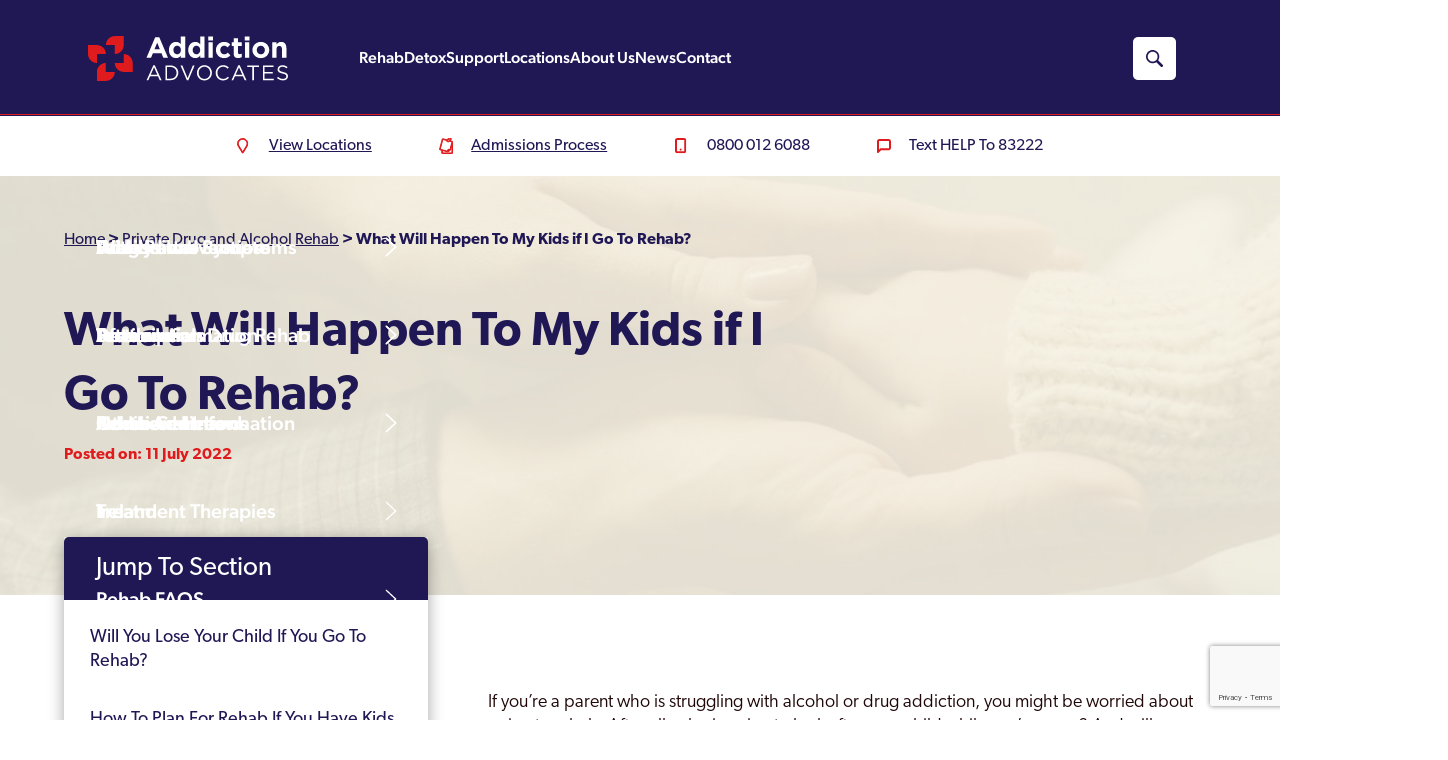

--- FILE ---
content_type: text/html; charset=UTF-8
request_url: https://www.addictionadvocates.com/treatments/private-drug-and-alcohol-rehab/what-will-happen-to-my-kids-if-i-go-to-rehab/
body_size: 64954
content:
<!DOCTYPE html> <html lang="en-GB" prefix="og: https://ogp.me/ns#" class="no-js"> <head><script>if(navigator.userAgent.match(/MSIE|Internet Explorer/i)||navigator.userAgent.match(/Trident\/7\..*?rv:11/i)){let e=document.location.href;if(!e.match(/[?&]nonitro/)){if(e.indexOf("?")==-1){if(e.indexOf("#")==-1){document.location.href=e+"?nonitro=1"}else{document.location.href=e.replace("#","?nonitro=1#")}}else{if(e.indexOf("#")==-1){document.location.href=e+"&nonitro=1"}else{document.location.href=e.replace("#","&nonitro=1#")}}}}</script><link rel="preconnect" href="https://maps.googleapis.com" /><link rel="preconnect" href="https://cdn-ceala.nitrocdn.com" /><meta charset="UTF-8" /><meta http-equiv="X-UA-Compatible" content="IE=edge" /><meta name="viewport" content="width=device-width, initial-scale=1, shrink-to-fit=no" /><title>What Will Happen To My Kids If I Go To Rehab? | Rehab Support</title><meta name="description" content="It can be a great concern for parents to choose to stay at an inpatient rehab centre if you have children. Find out what to expect here." /><meta name="robots" content="follow, index, max-snippet:-1, max-video-preview:-1, max-image-preview:large" /><meta property="og:locale" content="en_GB" /><meta property="og:type" content="article" /><meta property="og:title" content="What Will Happen To My Kids If I Go To Rehab? | Rehab Support" /><meta property="og:description" content="It can be a great concern for parents to choose to stay at an inpatient rehab centre if you have children. Find out what to expect here." /><meta property="og:url" content="https://www.addictionadvocates.com/treatments/private-drug-and-alcohol-rehab/what-will-happen-to-my-kids-if-i-go-to-rehab/" /><meta property="og:site_name" content="Addiction Advocates" /><meta property="article:publisher" content="https://www.facebook.com/Addiction-Advocates-105077831443613/" /><meta property="article:section" content="Private Drug and Alcohol Rehab" /><meta property="og:updated_time" content="2023-09-08T14:51:06+01:00" /><meta property="og:image" content="https://www.addictionadvocates.com/wp-content/uploads/2022/07/What-happens-to-my-child-if-I-go-to-rehab.jpg" /><meta property="og:image:secure_url" content="https://www.addictionadvocates.com/wp-content/uploads/2022/07/What-happens-to-my-child-if-I-go-to-rehab.jpg" /><meta property="og:image:width" content="1348" /><meta property="og:image:height" content="550" /><meta property="og:image:alt" content="What happens to my child if I go to rehab" /><meta property="og:image:type" content="image/jpeg" /><meta property="article:published_time" content="2022-07-11T10:44:39+01:00" /><meta property="article:modified_time" content="2023-09-08T14:51:06+01:00" /><meta name="twitter:card" content="summary_large_image" /><meta name="twitter:title" content="What Will Happen To My Kids If I Go To Rehab? | Rehab Support" /><meta name="twitter:description" content="It can be a great concern for parents to choose to stay at an inpatient rehab centre if you have children. Find out what to expect here." /><meta name="twitter:site" content="@AddictAdvocates" /><meta name="twitter:creator" content="@AddictAdvocates" /><meta name="twitter:image" content="https://www.addictionadvocates.com/wp-content/uploads/2022/07/What-happens-to-my-child-if-I-go-to-rehab.jpg" /><meta name="generator" content="WordPress 6.9" /><meta name="generator" content="Site Kit by Google 1.168.0" /><meta name="google-adsense-platform-account" content="ca-host-pub-2644536267352236" /><meta name="google-adsense-platform-domain" content="sitekit.withgoogle.com" /><meta name="msapplication-TileImage" content="https://www.addictionadvocates.com/wp-content/uploads/2020/06/cropped-Addiction-Advocates-Site-Icon-270x270.png" /><meta name="generator" content="NitroPack" /><script>var NPSH,NitroScrollHelper;NPSH=NitroScrollHelper=function(){let e=null;const o=window.sessionStorage.getItem("nitroScrollPos");function t(){let e=JSON.parse(window.sessionStorage.getItem("nitroScrollPos"))||{};if(typeof e!=="object"){e={}}e[document.URL]=window.scrollY;window.sessionStorage.setItem("nitroScrollPos",JSON.stringify(e))}window.addEventListener("scroll",function(){if(e!==null){clearTimeout(e)}e=setTimeout(t,200)},{passive:true});let r={};r.getScrollPos=()=>{if(!o){return 0}const e=JSON.parse(o);return e[document.URL]||0};r.isScrolled=()=>{return r.getScrollPos()>document.documentElement.clientHeight*.5};return r}();</script><script>(function(){var a=false;var e=document.documentElement.classList;var i=navigator.userAgent.toLowerCase();var n=["android","iphone","ipad"];var r=n.length;var o;var d=null;for(var t=0;t<r;t++){o=n[t];if(i.indexOf(o)>-1)d=o;if(e.contains(o)){a=true;e.remove(o)}}if(a&&d){e.add(d);if(d=="iphone"||d=="ipad"){e.add("ios")}}})();</script><script type="text/worker" id="nitro-web-worker">var preloadRequests=0;var remainingCount={};var baseURI="";self.onmessage=function(e){switch(e.data.cmd){case"RESOURCE_PRELOAD":var o=e.data.requestId;remainingCount[o]=0;e.data.resources.forEach(function(e){preload(e,function(o){return function(){console.log(o+" DONE: "+e);if(--remainingCount[o]==0){self.postMessage({cmd:"RESOURCE_PRELOAD",requestId:o})}}}(o));remainingCount[o]++});break;case"SET_BASEURI":baseURI=e.data.uri;break}};async function preload(e,o){if(typeof URL!=="undefined"&&baseURI){try{var a=new URL(e,baseURI);e=a.href}catch(e){console.log("Worker error: "+e.message)}}console.log("Preloading "+e);try{var n=new Request(e,{mode:"no-cors",redirect:"follow"});await fetch(n);o()}catch(a){console.log(a);var r=new XMLHttpRequest;r.responseType="blob";r.onload=o;r.onerror=o;r.open("GET",e,true);r.send()}}</script><script id="nprl">(()=>{if(window.NPRL!=undefined)return;(function(e){var t=e.prototype;t.after||(t.after=function(){var e,t=arguments,n=t.length,r=0,i=this,o=i.parentNode,a=Node,c=String,u=document;if(o!==null){while(r<n){(e=t[r])instanceof a?(i=i.nextSibling)!==null?o.insertBefore(e,i):o.appendChild(e):o.appendChild(u.createTextNode(c(e)));++r}}})})(Element);var e,t;e=t=function(){var t=false;var r=window.URL||window.webkitURL;var i=true;var o=true;var a=2;var c=null;var u=null;var d=true;var s=window.nitroGtmExcludes!=undefined;var l=s?JSON.parse(atob(window.nitroGtmExcludes)).map(e=>new RegExp(e)):[];var f;var m;var v=null;var p=null;var g=null;var h={touch:["touchmove","touchend"],default:["mousemove","click","keydown","wheel"]};var E=true;var y=[];var w=false;var b=[];var S=0;var N=0;var L=false;var T=0;var R=null;var O=false;var A=false;var C=false;var P=[];var I=[];var M=[];var k=[];var x=false;var _={};var j=new Map;var B="noModule"in HTMLScriptElement.prototype;var q=requestAnimationFrame||mozRequestAnimationFrame||webkitRequestAnimationFrame||msRequestAnimationFrame;const D="gtm.js?id=";function H(e,t){if(!_[e]){_[e]=[]}_[e].push(t)}function U(e,t){if(_[e]){var n=0,r=_[e];for(var n=0;n<r.length;n++){r[n].call(this,t)}}}function Y(){(function(e,t){var r=null;var i=function(e){r(e)};var o=null;var a={};var c=null;var u=null;var d=0;e.addEventListener(t,function(r){if(["load","DOMContentLoaded"].indexOf(t)!=-1){if(u){Q(function(){e.triggerNitroEvent(t)})}c=true}else if(t=="readystatechange"){d++;n.ogReadyState=d==1?"interactive":"complete";if(u&&u>=d){n.documentReadyState=n.ogReadyState;Q(function(){e.triggerNitroEvent(t)})}}});e.addEventListener(t+"Nitro",function(e){if(["load","DOMContentLoaded"].indexOf(t)!=-1){if(!c){e.preventDefault();e.stopImmediatePropagation()}else{}u=true}else if(t=="readystatechange"){u=n.documentReadyState=="interactive"?1:2;if(d<u){e.preventDefault();e.stopImmediatePropagation()}}});switch(t){case"load":o="onload";break;case"readystatechange":o="onreadystatechange";break;case"pageshow":o="onpageshow";break;default:o=null;break}if(o){Object.defineProperty(e,o,{get:function(){return r},set:function(n){if(typeof n!=="function"){r=null;e.removeEventListener(t+"Nitro",i)}else{if(!r){e.addEventListener(t+"Nitro",i)}r=n}}})}Object.defineProperty(e,"addEventListener"+t,{value:function(r){if(r!=t||!n.startedScriptLoading||document.currentScript&&document.currentScript.hasAttribute("nitro-exclude")){}else{arguments[0]+="Nitro"}e.ogAddEventListener.apply(e,arguments);a[arguments[1]]=arguments[0]}});Object.defineProperty(e,"removeEventListener"+t,{value:function(t){var n=a[arguments[1]];arguments[0]=n;e.ogRemoveEventListener.apply(e,arguments)}});Object.defineProperty(e,"triggerNitroEvent"+t,{value:function(t,n){n=n||e;var r=new Event(t+"Nitro",{bubbles:true});r.isNitroPack=true;Object.defineProperty(r,"type",{get:function(){return t},set:function(){}});Object.defineProperty(r,"target",{get:function(){return n},set:function(){}});e.dispatchEvent(r)}});if(typeof e.triggerNitroEvent==="undefined"){(function(){var t=e.addEventListener;var n=e.removeEventListener;Object.defineProperty(e,"ogAddEventListener",{value:t});Object.defineProperty(e,"ogRemoveEventListener",{value:n});Object.defineProperty(e,"addEventListener",{value:function(n){var r="addEventListener"+n;if(typeof e[r]!=="undefined"){e[r].apply(e,arguments)}else{t.apply(e,arguments)}},writable:true});Object.defineProperty(e,"removeEventListener",{value:function(t){var r="removeEventListener"+t;if(typeof e[r]!=="undefined"){e[r].apply(e,arguments)}else{n.apply(e,arguments)}}});Object.defineProperty(e,"triggerNitroEvent",{value:function(t,n){var r="triggerNitroEvent"+t;if(typeof e[r]!=="undefined"){e[r].apply(e,arguments)}}})})()}}).apply(null,arguments)}Y(window,"load");Y(window,"pageshow");Y(window,"DOMContentLoaded");Y(document,"DOMContentLoaded");Y(document,"readystatechange");try{var F=new Worker(r.createObjectURL(new Blob([document.getElementById("nitro-web-worker").textContent],{type:"text/javascript"})))}catch(e){var F=new Worker("data:text/javascript;base64,"+btoa(document.getElementById("nitro-web-worker").textContent))}F.onmessage=function(e){if(e.data.cmd=="RESOURCE_PRELOAD"){U(e.data.requestId,e)}};if(typeof document.baseURI!=="undefined"){F.postMessage({cmd:"SET_BASEURI",uri:document.baseURI})}var G=function(e){if(--S==0){Q(K)}};var W=function(e){e.target.removeEventListener("load",W);e.target.removeEventListener("error",W);e.target.removeEventListener("nitroTimeout",W);if(e.type!="nitroTimeout"){clearTimeout(e.target.nitroTimeout)}if(--N==0&&S==0){Q(J)}};var X=function(e){var t=e.textContent;try{var n=r.createObjectURL(new Blob([t.replace(/^(?:<!--)?(.*?)(?:-->)?$/gm,"$1")],{type:"text/javascript"}))}catch(e){var n="data:text/javascript;base64,"+btoa(t.replace(/^(?:<!--)?(.*?)(?:-->)?$/gm,"$1"))}return n};var K=function(){n.documentReadyState="interactive";document.triggerNitroEvent("readystatechange");document.triggerNitroEvent("DOMContentLoaded");if(window.pageYOffset||window.pageXOffset){window.dispatchEvent(new Event("scroll"))}A=true;Q(function(){if(N==0){Q(J)}Q($)})};var J=function(){if(!A||O)return;O=true;R.disconnect();en();n.documentReadyState="complete";document.triggerNitroEvent("readystatechange");window.triggerNitroEvent("load",document);window.triggerNitroEvent("pageshow",document);if(window.pageYOffset||window.pageXOffset||location.hash){let e=typeof history.scrollRestoration!=="undefined"&&history.scrollRestoration=="auto";if(e&&typeof NPSH!=="undefined"&&NPSH.getScrollPos()>0&&window.pageYOffset>document.documentElement.clientHeight*.5){window.scrollTo(0,NPSH.getScrollPos())}else if(location.hash){try{let e=document.querySelector(location.hash);if(e){e.scrollIntoView()}}catch(e){}}}var e=null;if(a==1){e=eo}else{e=eu}Q(e)};var Q=function(e){setTimeout(e,0)};var V=function(e){if(e.type=="touchend"||e.type=="click"){g=e}};var $=function(){if(d&&g){setTimeout(function(e){return function(){var t=function(e,t,n){var r=new Event(e,{bubbles:true,cancelable:true});if(e=="click"){r.clientX=t;r.clientY=n}else{r.touches=[{clientX:t,clientY:n}]}return r};var n;if(e.type=="touchend"){var r=e.changedTouches[0];n=document.elementFromPoint(r.clientX,r.clientY);n.dispatchEvent(t("touchstart"),r.clientX,r.clientY);n.dispatchEvent(t("touchend"),r.clientX,r.clientY);n.dispatchEvent(t("click"),r.clientX,r.clientY)}else if(e.type=="click"){n=document.elementFromPoint(e.clientX,e.clientY);n.dispatchEvent(t("click"),e.clientX,e.clientY)}}}(g),150);g=null}};var z=function(e){if(e.tagName=="SCRIPT"&&!e.hasAttribute("data-nitro-for-id")&&!e.hasAttribute("nitro-document-write")||e.tagName=="IMG"&&(e.hasAttribute("src")||e.hasAttribute("srcset"))||e.tagName=="IFRAME"&&e.hasAttribute("src")||e.tagName=="LINK"&&e.hasAttribute("href")&&e.hasAttribute("rel")&&e.getAttribute("rel")=="stylesheet"){if(e.tagName==="IFRAME"&&e.src.indexOf("about:blank")>-1){return}var t="";switch(e.tagName){case"LINK":t=e.href;break;case"IMG":if(k.indexOf(e)>-1)return;t=e.srcset||e.src;break;default:t=e.src;break}var n=e.getAttribute("type");if(!t&&e.tagName!=="SCRIPT")return;if((e.tagName=="IMG"||e.tagName=="LINK")&&(t.indexOf("data:")===0||t.indexOf("blob:")===0))return;if(e.tagName=="SCRIPT"&&n&&n!=="text/javascript"&&n!=="application/javascript"){if(n!=="module"||!B)return}if(e.tagName==="SCRIPT"){if(k.indexOf(e)>-1)return;if(e.noModule&&B){return}let t=null;if(document.currentScript){if(document.currentScript.src&&document.currentScript.src.indexOf(D)>-1){t=document.currentScript}if(document.currentScript.hasAttribute("data-nitro-gtm-id")){e.setAttribute("data-nitro-gtm-id",document.currentScript.getAttribute("data-nitro-gtm-id"))}}else if(window.nitroCurrentScript){if(window.nitroCurrentScript.src&&window.nitroCurrentScript.src.indexOf(D)>-1){t=window.nitroCurrentScript}}if(t&&s){let n=false;for(const t of l){n=e.src?t.test(e.src):t.test(e.textContent);if(n){break}}if(!n){e.type="text/googletagmanagerscript";let n=t.hasAttribute("data-nitro-gtm-id")?t.getAttribute("data-nitro-gtm-id"):t.id;if(!j.has(n)){j.set(n,[])}let r=j.get(n);r.push(e);return}}if(!e.src){if(e.textContent.length>0){e.textContent+="\n;if(document.currentScript.nitroTimeout) {clearTimeout(document.currentScript.nitroTimeout);}; setTimeout(function() { this.dispatchEvent(new Event('load')); }.bind(document.currentScript), 0);"}else{return}}else{}k.push(e)}if(!e.hasOwnProperty("nitroTimeout")){N++;e.addEventListener("load",W,true);e.addEventListener("error",W,true);e.addEventListener("nitroTimeout",W,true);e.nitroTimeout=setTimeout(function(){console.log("Resource timed out",e);e.dispatchEvent(new Event("nitroTimeout"))},5e3)}}};var Z=function(e){if(e.hasOwnProperty("nitroTimeout")&&e.nitroTimeout){clearTimeout(e.nitroTimeout);e.nitroTimeout=null;e.dispatchEvent(new Event("nitroTimeout"))}};document.documentElement.addEventListener("load",function(e){if(e.target.tagName=="SCRIPT"||e.target.tagName=="IMG"){k.push(e.target)}},true);document.documentElement.addEventListener("error",function(e){if(e.target.tagName=="SCRIPT"||e.target.tagName=="IMG"){k.push(e.target)}},true);var ee=["appendChild","replaceChild","insertBefore","prepend","append","before","after","replaceWith","insertAdjacentElement"];var et=function(){if(s){window._nitro_setTimeout=window.setTimeout;window.setTimeout=function(e,t,...n){let r=document.currentScript||window.nitroCurrentScript;if(!r||r.src&&r.src.indexOf(D)==-1){return window._nitro_setTimeout.call(window,e,t,...n)}return window._nitro_setTimeout.call(window,function(e,t){return function(...n){window.nitroCurrentScript=e;t(...n)}}(r,e),t,...n)}}ee.forEach(function(e){HTMLElement.prototype["og"+e]=HTMLElement.prototype[e];HTMLElement.prototype[e]=function(...t){if(this.parentNode||this===document.documentElement){switch(e){case"replaceChild":case"insertBefore":t.pop();break;case"insertAdjacentElement":t.shift();break}t.forEach(function(e){if(!e)return;if(e.tagName=="SCRIPT"){z(e)}else{if(e.children&&e.children.length>0){e.querySelectorAll("script").forEach(z)}}})}return this["og"+e].apply(this,arguments)}})};var en=function(){if(s&&typeof window._nitro_setTimeout==="function"){window.setTimeout=window._nitro_setTimeout}ee.forEach(function(e){HTMLElement.prototype[e]=HTMLElement.prototype["og"+e]})};var er=async function(){if(o){ef(f);ef(V);if(v){clearTimeout(v);v=null}}if(T===1){L=true;return}else if(T===0){T=-1}n.startedScriptLoading=true;Object.defineProperty(document,"readyState",{get:function(){return n.documentReadyState},set:function(){}});var e=document.documentElement;var t={attributes:true,attributeFilter:["src"],childList:true,subtree:true};R=new MutationObserver(function(e,t){e.forEach(function(e){if(e.type=="childList"&&e.addedNodes.length>0){e.addedNodes.forEach(function(e){if(!document.documentElement.contains(e)){return}if(e.tagName=="IMG"||e.tagName=="IFRAME"||e.tagName=="LINK"){z(e)}})}if(e.type=="childList"&&e.removedNodes.length>0){e.removedNodes.forEach(function(e){if(e.tagName=="IFRAME"||e.tagName=="LINK"){Z(e)}})}if(e.type=="attributes"){var t=e.target;if(!document.documentElement.contains(t)){return}if(t.tagName=="IFRAME"||t.tagName=="LINK"||t.tagName=="IMG"||t.tagName=="SCRIPT"){z(t)}}})});R.observe(e,t);if(!s){et()}await Promise.all(P);var r=b.shift();var i=null;var a=false;while(r){var c;var u=JSON.parse(atob(r.meta));var d=u.delay;if(r.type=="inline"){var l=document.getElementById(r.id);if(l){l.remove()}else{r=b.shift();continue}c=X(l);if(c===false){r=b.shift();continue}}else{c=r.src}if(!a&&r.type!="inline"&&(typeof u.attributes.async!="undefined"||typeof u.attributes.defer!="undefined")){if(i===null){i=r}else if(i===r){a=true}if(!a){b.push(r);r=b.shift();continue}}var m=document.createElement("script");m.src=c;m.setAttribute("data-nitro-for-id",r.id);for(var p in u.attributes){try{if(u.attributes[p]===false){m.setAttribute(p,"")}else{m.setAttribute(p,u.attributes[p])}}catch(e){console.log("Error while setting script attribute",m,e)}}m.async=false;if(u.canonicalLink!=""&&Object.getOwnPropertyDescriptor(m,"src")?.configurable!==false){(e=>{Object.defineProperty(m,"src",{get:function(){return e.canonicalLink},set:function(){}})})(u)}if(d){setTimeout((function(e,t){var n=document.querySelector("[data-nitro-marker-id='"+t+"']");if(n){n.after(e)}else{document.head.appendChild(e)}}).bind(null,m,r.id),d)}else{m.addEventListener("load",G);m.addEventListener("error",G);if(!m.noModule||!B){S++}var g=document.querySelector("[data-nitro-marker-id='"+r.id+"']");if(g){Q(function(e,t){return function(){e.after(t)}}(g,m))}else{Q(function(e){return function(){document.head.appendChild(e)}}(m))}}r=b.shift()}};var ei=function(){var e=document.getElementById("nitro-deferred-styles");var t=document.createElement("div");t.innerHTML=e.textContent;return t};var eo=async function(e){isPreload=e&&e.type=="NitroPreload";if(!isPreload){T=-1;E=false;if(o){ef(f);ef(V);if(v){clearTimeout(v);v=null}}}if(w===false){var t=ei();let e=t.querySelectorAll('style,link[rel="stylesheet"]');w=e.length;if(w){let e=document.getElementById("nitro-deferred-styles-marker");e.replaceWith.apply(e,t.childNodes)}else if(isPreload){Q(ed)}else{es()}}else if(w===0&&!isPreload){es()}};var ea=function(){var e=ei();var t=e.childNodes;var n;var r=[];for(var i=0;i<t.length;i++){n=t[i];if(n.href){r.push(n.href)}}var o="css-preload";H(o,function(e){eo(new Event("NitroPreload"))});if(r.length){F.postMessage({cmd:"RESOURCE_PRELOAD",resources:r,requestId:o})}else{Q(function(){U(o)})}};var ec=function(){if(T===-1)return;T=1;var e=[];var t,n;for(var r=0;r<b.length;r++){t=b[r];if(t.type!="inline"){if(t.src){n=JSON.parse(atob(t.meta));if(n.delay)continue;if(n.attributes.type&&n.attributes.type=="module"&&!B)continue;e.push(t.src)}}}if(e.length){var i="js-preload";H(i,function(e){T=2;if(L){Q(er)}});F.postMessage({cmd:"RESOURCE_PRELOAD",resources:e,requestId:i})}};var eu=function(){while(I.length){style=I.shift();if(style.hasAttribute("nitropack-onload")){style.setAttribute("onload",style.getAttribute("nitropack-onload"));Q(function(e){return function(){e.dispatchEvent(new Event("load"))}}(style))}}while(M.length){style=M.shift();if(style.hasAttribute("nitropack-onerror")){style.setAttribute("onerror",style.getAttribute("nitropack-onerror"));Q(function(e){return function(){e.dispatchEvent(new Event("error"))}}(style))}}};var ed=function(){if(!x){if(i){Q(function(){var e=document.getElementById("nitro-critical-css");if(e){e.remove()}})}x=true;onStylesLoadEvent=new Event("NitroStylesLoaded");onStylesLoadEvent.isNitroPack=true;window.dispatchEvent(onStylesLoadEvent)}};var es=function(){if(a==2){Q(er)}else{eu()}};var el=function(e){m.forEach(function(t){document.addEventListener(t,e,true)})};var ef=function(e){m.forEach(function(t){document.removeEventListener(t,e,true)})};if(s){et()}return{setAutoRemoveCriticalCss:function(e){i=e},registerScript:function(e,t,n){b.push({type:"remote",src:e,id:t,meta:n})},registerInlineScript:function(e,t){b.push({type:"inline",id:e,meta:t})},registerStyle:function(e,t,n){y.push({href:e,rel:t,media:n})},onLoadStyle:function(e){I.push(e);if(w!==false&&--w==0){Q(ed);if(E){E=false}else{es()}}},onErrorStyle:function(e){M.push(e);if(w!==false&&--w==0){Q(ed);if(E){E=false}else{es()}}},loadJs:function(e,t){if(!e.src){var n=X(e);if(n!==false){e.src=n;e.textContent=""}}if(t){Q(function(e,t){return function(){e.after(t)}}(t,e))}else{Q(function(e){return function(){document.head.appendChild(e)}}(e))}},loadQueuedResources:async function(){window.dispatchEvent(new Event("NitroBootStart"));if(p){clearTimeout(p);p=null}window.removeEventListener("load",e.loadQueuedResources);f=a==1?er:eo;if(!o||g){Q(f)}else{if(navigator.userAgent.indexOf(" Edge/")==-1){ea();H("css-preload",ec)}el(f);if(u){if(c){v=setTimeout(f,c)}}else{}}},fontPreload:function(e){var t="critical-fonts";H(t,function(e){document.getElementById("nitro-critical-fonts").type="text/css"});F.postMessage({cmd:"RESOURCE_PRELOAD",resources:e,requestId:t})},boot:function(){if(t)return;t=true;C=typeof NPSH!=="undefined"&&NPSH.isScrolled();let n=document.prerendering;if(location.hash||C||n){o=false}m=h.default.concat(h.touch);p=setTimeout(e.loadQueuedResources,1500);el(V);if(C){e.loadQueuedResources()}else{window.addEventListener("load",e.loadQueuedResources)}},addPrerequisite:function(e){P.push(e)},getTagManagerNodes:function(e){if(!e)return j;return j.get(e)??[]}}}();var n,r;n=r=function(){var t=document.write;return{documentWrite:function(n,r){if(n&&n.hasAttribute("nitro-exclude")){return t.call(document,r)}var i=null;if(n.documentWriteContainer){i=n.documentWriteContainer}else{i=document.createElement("span");n.documentWriteContainer=i}var o=null;if(n){if(n.hasAttribute("data-nitro-for-id")){o=document.querySelector('template[data-nitro-marker-id="'+n.getAttribute("data-nitro-for-id")+'"]')}else{o=n}}i.innerHTML+=r;i.querySelectorAll("script").forEach(function(e){e.setAttribute("nitro-document-write","")});if(!i.parentNode){if(o){o.parentNode.insertBefore(i,o)}else{document.body.appendChild(i)}}var a=document.createElement("span");a.innerHTML=r;var c=a.querySelectorAll("script");if(c.length){c.forEach(function(t){var n=t.getAttributeNames();var r=document.createElement("script");n.forEach(function(e){r.setAttribute(e,t.getAttribute(e))});r.async=false;if(!t.src&&t.textContent){r.textContent=t.textContent}e.loadJs(r,o)})}},TrustLogo:function(e,t){var n=document.getElementById(e);var r=document.createElement("img");r.src=t;n.parentNode.insertBefore(r,n)},documentReadyState:"loading",ogReadyState:document.readyState,startedScriptLoading:false,loadScriptDelayed:function(e,t){setTimeout(function(){var t=document.createElement("script");t.src=e;document.head.appendChild(t)},t)}}}();document.write=function(e){n.documentWrite(document.currentScript,e)};document.writeln=function(e){n.documentWrite(document.currentScript,e+"\n")};window.NPRL=e;window.NitroResourceLoader=t;window.NPh=n;window.NitroPackHelper=r})();</script><template id="nitro-deferred-styles-marker"></template><style id="nitro-fonts">@font-face{font-family:"canada-type-gibson";src:url("https://cdn-ceala.nitrocdn.com/SDAiZeFXubNlXPHTVjcfkzRsyDtvvXwh/assets/desktop/source/rev-cc5343f/use.typekit.net/af/69c1f9/00000000000000007735a53a/30/12def2bd54919649713179beb3186c70.l") format("woff2");font-display:swap;font-style:normal;font-weight:700;font-stretch:normal}@font-face{font-family:"canada-type-gibson";src:url("https://cdn-ceala.nitrocdn.com/SDAiZeFXubNlXPHTVjcfkzRsyDtvvXwh/assets/desktop/source/rev-cc5343f/use.typekit.net/af/017a45/00000000000000007735a53f/30/e9893aef5fe87bdef66061bbb41339a6.l") format("woff2");font-display:swap;font-style:italic;font-weight:400;font-stretch:normal}@font-face{font-family:"canada-type-gibson";src:url("https://cdn-ceala.nitrocdn.com/SDAiZeFXubNlXPHTVjcfkzRsyDtvvXwh/assets/desktop/source/rev-cc5343f/use.typekit.net/af/987a60/00000000000000007735a543/30/8755433b4f59eb734842bb6d74528f06.l") format("woff2");font-display:swap;font-style:normal;font-weight:400;font-stretch:normal}@font-face{font-family:"canada-type-gibson";src:url("https://cdn-ceala.nitrocdn.com/SDAiZeFXubNlXPHTVjcfkzRsyDtvvXwh/assets/desktop/source/rev-cc5343f/use.typekit.net/af/6c50f4/00000000000000007735a544/30/1b52d70e0692c2c4f1e69552b86f5ac7.l") format("woff2");font-display:swap;font-style:normal;font-weight:600;font-stretch:normal}@font-face{font-family:"canada-type-gibson";src:url("https://cdn-ceala.nitrocdn.com/SDAiZeFXubNlXPHTVjcfkzRsyDtvvXwh/assets/desktop/source/rev-cc5343f/use.typekit.net/af/37e7f5/00000000000000007735a548/30/e4a0e601eaa3e61b4eb28d0711694937.l") format("woff2");font-display:swap;font-style:normal;font-weight:300;font-stretch:normal}@font-face{font-family:"canada-type-gibson";src:url("https://cdn-ceala.nitrocdn.com/SDAiZeFXubNlXPHTVjcfkzRsyDtvvXwh/assets/desktop/source/rev-cc5343f/use.typekit.net/af/be28cc/00000000000000007735a54a/30/a613286b10b0705b349232843be6f481.l") format("woff2");font-display:swap;font-style:normal;font-weight:500;font-stretch:normal}</style><style type="text/css" id="nitro-critical-css">@import url("https://cdn-ceala.nitrocdn.com/SDAiZeFXubNlXPHTVjcfkzRsyDtvvXwh/assets/desktop/source/rev-cc5343f/fonts.googleapis.com/59d49a28bc276e3aaa437373c4ccab0a.css");body{margin:0}body #content{overflow-x:clip}:target{scroll-margin-top:220px}header{z-index:90;position:fixed;width:100%;background-color:#201755;top:0;height:90px}@media (min-width:760px){header{height:initial;background:#201755;top:0}}header .mobile-search,header .nav-search{background-position:center;padding:4px;background-repeat:no-repeat;border-radius:5px}@media (min-width:1200px){header{height:120px;width:100%}header .mobile-search{display:none}}header .mobile-search{background-image:url("https://www.addictionadvocates.com/wp-content/themes/addictionadvocates/assets/img/red-search.svg");background-size:26px 26px;width:30px;height:30px;margin-right:10px}header .mobile-search.nitro-lazy{background-image:none !important}header .nav-search{display:none;background-color:#fff;background-image:url("https://www.addictionadvocates.com/wp-content/themes/addictionadvocates/assets/img/search-icon.svg");width:35px;height:35px}header .nav-search.nitro-lazy{background-image:none !important}@media (min-width:1200px){header .nav-search{display:block;margin-right:40px}}header .contact-row{padding-top:22px;padding-bottom:22px;background:#fff;display:none}@media (min-width:1200px){header .contact-row{display:block}header .contact-row .inner-container{width:70%}}header .contact-row .inner-container{display:flex;justify-content:center;margin:0 auto}@media (min-width:1600px){header .contact-row .inner-container{width:60%}}header .contact-row .inner-container ul{width:100%;display:flex;justify-content:space-between}header .contact-row .inner-container ul li{display:inline-block}header .contact-row .inner-container ul li a{color:#201755;background-repeat:no-repeat;padding-left:2rem;font-size:16px;background-position:left center}header .number-container .main-num,header .number-container .text-us{font-family:canada-type-gibson,Arial,sans-serif;text-transform:initial;font-weight:400;color:#fff;background-size:contain;background-repeat:no-repeat;background-position:0 50%;text-align:left;text-decoration:none}header .contact-row .inner-container ul li a.locations-link{background-image:url("https://www.addictionadvocates.com/wp-content/themes/addictionadvocates/assets/img/location-icon.svg")}header .contact-row .inner-container ul li a.locations-link.nitro-lazy{background-image:none !important}header .contact-row .inner-container ul li a.admin-link{background-image:url("https://www.addictionadvocates.com/wp-content/themes/addictionadvocates/assets/img/admin-icon.svg")}header .contact-row .inner-container ul li a.admin-link.nitro-lazy{background-image:none !important}header .contact-row .inner-container ul li a.message-link{background-image:url("https://www.addictionadvocates.com/wp-content/themes/addictionadvocates/assets/img/message-icon.svg");text-decoration:none}header .contact-row .inner-container ul li a.message-link.nitro-lazy{background-image:none !important}header .contact-row .inner-container ul li a.phone-link{text-decoration:none;background-image:url("https://www.addictionadvocates.com/wp-content/themes/addictionadvocates/assets/img/phone-icon.svg")}header .contact-row .inner-container ul li a.phone-link.nitro-lazy{background-image:none !important}header .number-container ul{display:flex;align-items:center}header .number-container ul li{list-style:none;display:inline-block}header .number-container .main-num{font-size:20px;display:block;padding:16px;background-image:url("https://www.addictionadvocates.com/wp-content/themes/addictionadvocates/assets/img/phone.svg");margin-right:4px}header .number-container .main-num.nitro-lazy{background-image:none !important}@media (min-width:760px){header .number-container .main-num{font-size:20px;line-height:32px}}@media (min-width:1600px){header .number-container .main-num{font-size:24px;line-height:40px}}@media (min-width:1920px){header .number-container .main-num{font-size:24px;line-height:40px}}header .number-container .main-num span{display:none}@media (min-width:1200px){header .number-container .main-num{display:none}header .number-container .main-num span{display:inline-block}header .number-container .text-us{display:none}}header .number-container .text-us{display:none;font-size:20px;padding:4px 14px;background-image:url("https://www.addictionadvocates.com/wp-content/themes/addictionadvocates/assets/img/text.svg")}header .number-container .text-us.nitro-lazy{background-image:none !important}@media (min-width:760px){header .number-container .text-us{font-size:20px;line-height:32px}}@media (min-width:1600px){header .number-container .text-us{font-size:24px;line-height:40px}}@media (min-width:1920px){header .number-container .text-us{font-size:24px;line-height:40px}}header .number-container .text-us span{display:none}@media (min-width:1200px){header .number-container .text-us span{display:inline-block}}header .wrapper .logo,header .wrapper .logo .logo-image,header .wrapper .mobile-toggle .menu-icon{background-size:contain;background-position:center;background-repeat:no-repeat}header .wrapper{display:block;margin:0 auto;width:80%;max-width:1536px}@media (min-width:760px){header .wrapper{display:block;margin:0 auto;width:90%;max-width:1536px}}@media (min-width:1020px){header .wrapper{display:block;margin:0 auto;width:80%;max-width:1536px}}header .wrapper .row{display:grid;grid-template-columns:1fr;align-content:center;grid-column-gap:1rem;align-items:center}header .wrapper .logo{display:none;height:auto;order:2;align-self:center;width:90%;padding-top:4rem;padding-bottom:1rem;margin:0 auto}@media (min-width:1200px){header .wrapper .row{grid-template-columns:2fr 6fr 1fr}header .wrapper .logo{display:block;z-index:50;order:0;width:200px;padding-top:10px;padding-bottom:10px}}header .wrapper .logo .logo-image{display:none;height:auto;order:2;align-self:center;width:90%;padding-top:4rem;padding-bottom:1rem;margin:0 auto}@media (min-width:1200px){header .wrapper .logo .logo-image{display:block;z-index:50;order:0;width:100%;padding-top:2rem;padding-bottom:2rem;margin-top:1rem;margin-bottom:1rem}}header .wrapper .mobile-toggle{display:inline}header .wrapper .mobile-toggle .menu-icon{padding:20px;background-image:url("https://www.addictionadvocates.com/wp-content/themes/addictionadvocates/assets/img/mobile-menu-icon.svg")}header .wrapper .mobile-toggle .menu-icon.nitro-lazy{background-image:none !important}@media (min-width:760px){header .wrapper .menu{order:1}}@media (min-width:1920px){header .wrapper .row{grid-template-columns:2fr 6fr 1fr}header .wrapper .menu{order:2}}header .wrapper .menu .navigation{background:#201755}@media (min-width:1600px){header .wrapper .row{grid-template-columns:2fr 6fr 1fr}header .wrapper .menu .navigation{background:0 0;width:100%;margin-left:2rem;align-content:center}}@media (min-width:1200px){header .wrapper .mobile-toggle{display:none}}header .wrapper .menu .navigation .menu-wrapper{z-index:20;position:fixed;right:-100%;width:95%;background:#201755;padding:30px;box-sizing:border-box;height:100%}@media (min-width:1200px){header .wrapper .menu .navigation .menu-wrapper{position:initial}}@media (min-width:760px){header .wrapper .phone{order:0}}header .wrapper .phone{order:0;padding-top:1rem;padding-bottom:1rem}header .wrapper .phone .wrapper{display:block;margin:0 auto;width:100%;max-width:1536px}header .wrapper .phone .wrapper .inner-content{display:grid;grid-template-columns:4fr 4fr;grid-column-gap:1rem;align-items:center}@media (min-width:760px){header .wrapper .phone .wrapper .inner-content{grid-template-columns:2fr 4fr;align-items:center;grid-column-gap:3rem}}@media (min-width:1200px){header .wrapper .phone{text-align:right;order:4}header .wrapper .phone .wrapper .inner-content{display:block}}@media (min-width:1600px){header .wrapper .phone{text-align:left;padding-top:10px;padding-bottom:10px}header .wrapper .phone .wrapper .inner-content{display:block}}header .wrapper .phone .wrapper .number-container{display:flex;align-items:center;justify-content:flex-end}@media (min-width:760px){header .wrapper .phone .wrapper .number-container{justify-content:flex-end}}@media (min-width:1200px){header .wrapper .phone .wrapper .number-container{display:flex;align-items:center}}@media (min-width:1020px){header .wrapper .phone .wrapper .inner-content{grid-template-columns:3fr 6fr;grid-column-gap:6rem}}.tablet-logo{width:100%;background:#f8f4e7;margin:0 auto;display:none}.mobile-logo .logo-image,.tablet-logo .logo{background-position:center;background-repeat:no-repeat}@media (min-width:320px){.tablet-logo{padding-top:5rem}}@media (min-width:760px){.tablet-logo{padding-top:0}}@media (min-width:1200px){.tablet-logo{display:none}}.tablet-logo .logo{min-height:140px}.mobile-logo{display:block}@media (min-width:1200px){.mobile-logo{display:none}}.mobile-logo .logo-image{width:100%;min-height:60px;background-size:contain}@media screen and (min-width:768px){.mobile-logo .logo-image{width:200px}}.mobile-fixed-footer{position:fixed;display:block;z-index:100;bottom:0;background:#fff;padding-top:1rem;padding-bottom:1rem;width:100%}@media (min-width:1200px){.mobile-fixed-footer{display:none}}.mobile-fixed-footer .wrap{margin-left:20px;margin-right:20px}.mobile-fixed-footer .wrap .button-row{display:flex;justify-content:space-between}@media (min-width:320px){.mobile-fixed-footer .wrap .button-row{justify-content:center}}.mobile-fixed-footer .wrap .button-row .button{color:#fff;text-transform:capitalize;background-color:#e01b1d;font-size:16px;padding:.5rem 1rem;width:-webkit-max-content;width:-moz-max-content;width:max-content;border-radius:5px;height:auto;text-align:center;font-family:canada-type-gibson,Arial,sans-serif;font-weight:500;box-sizing:border-box;text-decoration:none;line-height:18px}.mobilemenu ul.menu>li.menu-item-has-children>.sub-menu>li>a,.mobilemenu ul.menu>li>a{font-size:1rem;font-weight:500;text-transform:initial;line-height:1.5rem;color:#fff;font-feature-settings:"tnum" on,"lnum" on;text-decoration:none;font-family:canada-type-gibson,Arial,sans-serif;font-style:initial}.mobile-fixed-footer .wrap .button-row .button:first-of-type{padding-left:3rem;background-image:url("https://www.addictionadvocates.com/wp-content/themes/addictionadvocates/assets/img/light-phone.svg");background-repeat:no-repeat;background-size:24px 24px;background-position:8% center;margin-right:20px}.mobile-fixed-footer .wrap .button-row .button:first-of-type.nitro-lazy{background-image:none !important}.mobilemenu ul.menu>li.menu-item-has-children:after,.mobilemenu ul.menu>li.menu-item-has-children>.sub-menu .menu-item-has-children:after{content:"";right:0;background-size:cover;background-position:center;background-image:url("https://www.addictionadvocates.com/wp-content/themes/addictionadvocates/assets/img/button-arrow-red.svg")}.desktopmenu{display:none}.desktopmenu .sub-menu{z-index:99}.mobilemenu ul.menu{padding:0 0 15rem;display:flex;flex-direction:column;gap:1rem;list-style:none;z-index:99}.mobilemenu ul.menu>li>a{width:-webkit-fit-content;width:-moz-fit-content;width:fit-content;display:inline-block}.mobilemenu ul.menu>li.menu-item-has-children{position:relative}.mobilemenu ul.menu>li.menu-item-has-children:after{height:25px;width:25px;position:absolute;top:0;background-repeat:no-repeat}.mobilemenu ul.menu>li.menu-item-has-children>.sub-menu{list-style:none;display:flex;flex-direction:column;gap:.5rem;padding:1rem 1rem .5rem;z-index:99}.mobilemenu ul.menu>li.menu-item-has-children>.sub-menu>li>a{width:-webkit-fit-content;width:-moz-fit-content;width:fit-content;display:inline-block}.mobilemenu ul.menu>li.menu-item-has-children>.sub-menu .menu-item-has-children{position:relative}.mobilemenu ul.menu>li.menu-item-has-children>.sub-menu .menu-item-has-children:after{height:13px;width:18px;position:absolute;top:3px;background-repeat:no-repeat}.mobilemenu ul.menu>li.menu-item-has-children>.sub-menu .sub-menu{list-style:none;display:flex;flex-direction:column;gap:.5rem;padding:1rem 1rem .5rem;z-index:99}.mobilemenu ul.menu>li.menu-item-has-children>.sub-menu .sub-menu a{text-decoration:none;color:#fff}.mobilemenu ul.menu li.menu-item-has-children:not(.menu-open)>.sub-menu{max-height:0;display:none}@media (min-width:1200px){.mobilemenu{display:none}.desktopmenu{display:block}.desktopmenu ul.menu{display:flex;align-items:center;gap:1.5rem;list-style:none}.desktopmenu ul.menu>li.menu-item-has-children>.sub-menu{position:absolute;top:calc(100% - 6px);left:0;width:100%;background-color:#201755;box-sizing:border-box;border-top:1px solid #e01b1d;max-height:0;min-height:0;overflow:clip}.desktopmenu ul.menu>li.menu-item-has-children>.sub-menu:after{content:"";position:absolute;width:100%;left:0;top:calc(0% - 50px);height:50px}.desktopmenu ul.menu>li.menu-item-has-children>.sub-menu>.inner-wrapper{width:90%;height:100%;margin:0 auto;position:relative}}@media (min-width:1200px) and (min-width:1600px){.desktopmenu ul.menu>li.menu-item-has-children>.sub-menu>.inner-wrapper{width:75%}}@media (min-width:1200px){.desktopmenu ul.menu>li.menu-item-has-children>.sub-menu>.inner-wrapper>li,.desktopmenu ul.menu>li.menu-item-has-children>.sub-menu>.inner-wrapper>li.menu-item-has-children .sub-menu .inner-wrapper li>a,.desktopmenu ul.menu>li>a{font-family:canada-type-gibson,Arial,sans-serif;font-style:initial;text-transform:initial;line-height:1.5rem;font-feature-settings:"tnum" on,"lnum" on}.desktopmenu ul.menu>li.menu-item-has-children>.sub-menu>.inner-wrapper>li{display:grid;padding:2rem;width:350px;font-size:20px;font-weight:500;color:#000;box-sizing:border-box}.desktopmenu ul.menu>li.menu-item-has-children>.sub-menu>.inner-wrapper>li a{text-decoration:none;color:#fff}.desktopmenu ul.menu>li.menu-item-has-children>.sub-menu>.inner-wrapper>li:not(.menu-item-has-children){border-radius:10px}.desktopmenu ul.menu>li.menu-item-has-children>.sub-menu>.inner-wrapper>li.menu-item-has-children{border-radius:10px 0 0 10px;background-size:12px;background-repeat:no-repeat;background-position:95% 50%;background-image:url("https://www.addictionadvocates.com/wp-content/themes/addictionadvocates/assets/img/chevron-right-white.svg")}.desktopmenu ul.menu>li.menu-item-has-children>.sub-menu>.inner-wrapper>li.menu-item-has-children.nitro-lazy{background-image:none !important}.desktopmenu ul.menu>li.menu-item-has-children>.sub-menu>.inner-wrapper>li.menu-item-has-children:not(:hover) .sub-menu{display:none}.desktopmenu ul.menu>li.menu-item-has-children>.sub-menu>.inner-wrapper>li.menu-item-has-children .sub-menu{background-color:#352a76;position:absolute;top:0;left:calc(0% + 350px);width:calc(100% - 350px);height:100%;padding:2rem;list-style:none}.desktopmenu ul.menu>li.menu-item-has-children>.sub-menu>.inner-wrapper>li.menu-item-has-children .sub-menu .inner-wrapper{display:grid;grid-template-columns:repeat(2,1fr);gap:1rem;max-height:100%;overflow-y:auto}.desktopmenu ul.menu>li.menu-item-has-children>.sub-menu>.inner-wrapper>li.menu-item-has-children .sub-menu .inner-wrapper::-webkit-scrollbar{width:5px}.desktopmenu ul.menu>li.menu-item-has-children>.sub-menu>.inner-wrapper>li.menu-item-has-children .sub-menu .inner-wrapper::-webkit-scrollbar-track{background:#201755;border-radius:5px}.desktopmenu ul.menu>li.menu-item-has-children>.sub-menu>.inner-wrapper>li.menu-item-has-children .sub-menu .inner-wrapper::-webkit-scrollbar-thumb{background:#e01b1d;border-radius:5px}.desktopmenu ul.menu>li.menu-item-has-children>.sub-menu>.inner-wrapper>li.menu-item-has-children .sub-menu .inner-wrapper li>a{font-size:18px;font-weight:400;color:#fff}.desktopmenu ul.menu>li.menu-item-has-children>.sub-menu>.inner-wrapper>li.menu-item-has-children.single-item-menu .sub-menu{padding:0}.desktopmenu ul.menu>li.menu-item-has-children>.sub-menu>.inner-wrapper>li.menu-item-has-children.single-item-menu .sub-menu .inner-wrapper{height:100%}.desktopmenu ul.menu>li>a{text-decoration:none;width:-webkit-fit-content;width:-moz-fit-content;width:fit-content;display:inline-block;font-size:1rem;font-weight:500;color:#fff}.desktopmenu .menu-item .single-item-li{grid-column:span 2;height:100%}.desktopmenu .menu-item .single-item-li .single-item-content{display:grid;grid-template-columns:1fr 1fr;height:100%}.desktopmenu .menu-item .single-item-li .single-item-content .single-item-left{color:#fff;padding:2rem}.desktopmenu .menu-item .single-item-li .single-item-content .single-item-left a{display:block;margin-bottom:20px}.desktopmenu .menu-item .single-item-li .single-item-content .single-item-left .button{margin-bottom:0;margin-top:20px;background:url("https://www.addictionadvocates.com/wp-content/themes/addictionadvocates/assets/img/button-arrow-white.svg") 90% 50% no-repeat #e01b1d;border:2px solid #e01b1d;width:-webkit-max-content;width:-moz-max-content;width:max-content;height:auto;box-sizing:border-box;text-decoration:none;font-family:canada-type-gibson,Arial,sans-serif;font-size:16px;text-align:left;font-weight:500;color:#fff;line-height:24px;text-transform:uppercase;background-size:18px;padding:.5rem 3rem .5rem .5rem;display:block;border-radius:6px}.desktopmenu .menu-item .single-item-li .single-item-content .single-item-left .button.nitro-lazy{background:none !important}}@media (min-width:1200px) and (min-width:760px){.desktopmenu .menu-item .single-item-li .single-item-content .single-item-left .button{font-size:18px;line-height:24px}}@media (min-width:1200px) and (min-width:1600px){.desktopmenu .menu-item .single-item-li .single-item-content .single-item-left .button{font-size:18px;line-height:24px}}@media (min-width:1200px) and (min-width:1920px){.desktopmenu .menu-item .single-item-li .single-item-content .single-item-left .button{font-size:18px;line-height:24px}}@media (min-width:1200px){.desktopmenu .menu-item .single-item-li .single-item-content .single-item-left p{font-weight:300;font-size:18px;line-height:1.7}.desktopmenu .menu-item .single-item-li .single-item-content .single-item-image{height:100%;background-size:cover;background-position:center;background-repeat:no-repeat}}@media (min-width:1920px){header .wrapper .phone{order:4}}@media (min-width:1600px){.fixed-cta-form .form-container .gform_heading{min-width:260px}}#closeBtnOverlay{left:0;position:fixed;top:0;width:100vw;height:100vh;background-color:rgba(32,23,85,.63);z-index:-1;display:none;opacity:0}@media (min-width:1200px){.fixed-cta-form{position:fixed;top:114px;width:100%}}.fixed-cta-form{padding-top:5px;padding-bottom:5px;background:#8f8aa9;color:#fff;display:none}.fixed-cta-form .form-container{display:flex;width:100%;align-items:center;flex-direction:column}@media (min-width:1200px){.fixed-cta-form .form-container{flex-direction:row}}.fixed-cta-form .form-container .gform_legacy_markup_wrapper{margin:0}.fixed-cta-form .form-container .gform_wrapper{display:flex;justify-content:space-between;width:100%;flex-direction:column}@media (min-width:1200px){.fixed-cta-form .form-container .gform_wrapper{flex-direction:row}}.fixed-cta-form .form-container .gfield,.fixed-cta-form .form-container .gform_footer{margin-top:0}.fixed-cta-form .form-container .gform_heading{margin-bottom:0;margin-right:20px;display:flex;align-items:center;width:initial}@media (min-width:1200px){.fixed-cta-form .form-container .gform_heading{width:100%}}.fixed-cta-form .form-container .gform_title{font-weight:600;font-size:20px;color:#fff;letter-spacing:normal !important;margin:10px 0 6px;width:30% !important}@media (min-width:1600px){.fixed-cta-form .form-container .gform_title{font-size:29px}}.fixed-cta-form .form-container .gform_body ul{display:flex;width:100%;flex-direction:column}@media (min-width:1200px){.fixed-cta-form .form-container .gform_body ul{flex-direction:row}}.fixed-cta-form .form-container .gform_button{color:#fff;text-transform:uppercase;background-color:#e01b1d;font-size:16px;padding:10px 5rem 10px 10px;border-radius:5px;height:auto;text-align:center;font-family:canada-type-gibson,Arial,sans-serif;font-weight:500;box-sizing:border-box;text-decoration:none;line-height:18px;background-image:url("https://www.addictionadvocates.com/wp-content/themes/addictionadvocates/assets/img/button-arrow-white.svg");background-repeat:no-repeat;background-position:90% 43%;width:initial;border:none}.fixed-cta-form .form-container .gform_button.nitro-lazy{background-image:none !important}.fixed-cta-form .form-container form{display:flex;align-items:center;flex-direction:column}.fixed-cta-form .form-container form input{border-radius:4px;display:flex}.fixed-cta-form .form-container form input[type=text]{margin-top:0;padding:20px 10px !important;height:42px;width:100%;border:none}@media (min-width:1200px){.fixed-cta-form .form-container form{flex-direction:row}.fixed-cta-form .form-container form input[type=text]{min-width:200px}}@media (min-width:1600px){.fixed-cta-form .form-container form input[type=text]{min-width:304px}}.fixed-cta-form .form-container form textarea{border-radius:4px;width:100%;max-height:44px;padding:10px;border:none}@media (min-width:1200px){.fixed-cta-form .form-container form textarea{min-width:200px}}@media (min-width:1600px){.fixed-cta-form .form-container form textarea{min-width:304px}}:root{--wp-block-synced-color:#7a00df;--wp-block-synced-color--rgb:122,0,223;--wp-bound-block-color:var(--wp-block-synced-color);--wp-editor-canvas-background:#ddd;--wp-admin-theme-color:#007cba;--wp-admin-theme-color--rgb:0,124,186;--wp-admin-theme-color-darker-10:#006ba1;--wp-admin-theme-color-darker-10--rgb:0,107,160.5;--wp-admin-theme-color-darker-20:#005a87;--wp-admin-theme-color-darker-20--rgb:0,90,135;--wp-admin-border-width-focus:2px}:root{--wp--preset--font-size--normal:16px;--wp--preset--font-size--huge:42px}:root{--wp--preset--aspect-ratio--square:1;--wp--preset--aspect-ratio--4-3:4/3;--wp--preset--aspect-ratio--3-4:3/4;--wp--preset--aspect-ratio--3-2:3/2;--wp--preset--aspect-ratio--2-3:2/3;--wp--preset--aspect-ratio--16-9:16/9;--wp--preset--aspect-ratio--9-16:9/16;--wp--preset--color--black:#000;--wp--preset--color--cyan-bluish-gray:#abb8c3;--wp--preset--color--white:#fff;--wp--preset--color--pale-pink:#f78da7;--wp--preset--color--vivid-red:#cf2e2e;--wp--preset--color--luminous-vivid-orange:#ff6900;--wp--preset--color--luminous-vivid-amber:#fcb900;--wp--preset--color--light-green-cyan:#7bdcb5;--wp--preset--color--vivid-green-cyan:#00d084;--wp--preset--color--pale-cyan-blue:#8ed1fc;--wp--preset--color--vivid-cyan-blue:#0693e3;--wp--preset--color--vivid-purple:#9b51e0;--wp--preset--gradient--vivid-cyan-blue-to-vivid-purple:linear-gradient(135deg,#0693e3 0%,#9b51e0 100%);--wp--preset--gradient--light-green-cyan-to-vivid-green-cyan:linear-gradient(135deg,#7adcb4 0%,#00d082 100%);--wp--preset--gradient--luminous-vivid-amber-to-luminous-vivid-orange:linear-gradient(135deg,#fcb900 0%,#ff6900 100%);--wp--preset--gradient--luminous-vivid-orange-to-vivid-red:linear-gradient(135deg,#ff6900 0%,#cf2e2e 100%);--wp--preset--gradient--very-light-gray-to-cyan-bluish-gray:linear-gradient(135deg,#eee 0%,#a9b8c3 100%);--wp--preset--gradient--cool-to-warm-spectrum:linear-gradient(135deg,#4aeadc 0%,#9778d1 20%,#cf2aba 40%,#ee2c82 60%,#fb6962 80%,#fef84c 100%);--wp--preset--gradient--blush-light-purple:linear-gradient(135deg,#ffceec 0%,#9896f0 100%);--wp--preset--gradient--blush-bordeaux:linear-gradient(135deg,#fecda5 0%,#fe2d2d 50%,#6b003e 100%);--wp--preset--gradient--luminous-dusk:linear-gradient(135deg,#ffcb70 0%,#c751c0 50%,#4158d0 100%);--wp--preset--gradient--pale-ocean:linear-gradient(135deg,#fff5cb 0%,#b6e3d4 50%,#33a7b5 100%);--wp--preset--gradient--electric-grass:linear-gradient(135deg,#caf880 0%,#71ce7e 100%);--wp--preset--gradient--midnight:linear-gradient(135deg,#020381 0%,#2874fc 100%);--wp--preset--font-size--small:13px;--wp--preset--font-size--medium:20px;--wp--preset--font-size--large:36px;--wp--preset--font-size--x-large:42px;--wp--preset--spacing--20:.44rem;--wp--preset--spacing--30:.67rem;--wp--preset--spacing--40:1rem;--wp--preset--spacing--50:1.5rem;--wp--preset--spacing--60:2.25rem;--wp--preset--spacing--70:3.38rem;--wp--preset--spacing--80:5.06rem;--wp--preset--shadow--natural:6px 6px 9px rgba(0,0,0,.2);--wp--preset--shadow--deep:12px 12px 50px rgba(0,0,0,.4);--wp--preset--shadow--sharp:6px 6px 0px rgba(0,0,0,.2);--wp--preset--shadow--outlined:6px 6px 0px -3px #fff,6px 6px #000;--wp--preset--shadow--crisp:6px 6px 0px #000}.wprevpro_t1_outer_div{padding:0;margin:0 0px 0 0px}.wprevpro_t1_DIV_1{box-sizing:border-box;color:#777;text-size-adjust:100%;column-rule-color:#fff;perspective-origin:277.5px 115px;transform-origin:277.5px 115px;border:0 none #fff;font:normal normal normal normal 13px/20.8px "Helvetica Neue",Helvetica,Arial,sans-serif;outline:#fff none 0;margin-bottom:20px;margin-top:10px}.wprevpro_t1_DIV_2{bottom:0;box-shadow:rgba(0,0,0,.09) 2px 2px 3px 0;box-sizing:border-box;color:#777;height:auto;left:0;position:relative;right:0;text-size-adjust:100%;top:0;column-rule-color:#fff;perspective-origin:277.5px 69px;transform-origin:277.5px 69px;background:#fff none repeat scroll 0 0/auto padding-box border-box;border:1px solid #f5f5f5;font:italic normal normal normal 14px/22.4px "Helvetica Neue",Helvetica,Arial,sans-serif;margin:0 0 25px;outline:#fff none 0;padding:20px 25px 20px 48px}.wprevpro_t1_DIV_2:after{bottom:-30px;box-sizing:border-box;color:#fff;content:"";display:block;height:30px;left:80px;position:absolute;right:445px;text-size-adjust:100%;width:30px;column-rule-color:#fff;perspective-origin:15px 15px;transform-origin:15px 15px;filter:drop-shadow(2px 2px 1px rgba(0,0,0,.0980392));border-top:30px solid #fff;border-right:30px solid transparent;border-bottom:0 solid transparent;border-left:0 solid transparent;font:normal normal normal normal 13px/20.8px "Helvetica Neue",Helvetica,Arial,sans-serif;outline:#fff none 0}.wprevpro_t1_DIV_2:before{bottom:47px;box-sizing:border-box;color:#bbb;content:"“";display:block;height:96px;left:55px;position:absolute;right:515.391px;text-size-adjust:100%;top:20px;width:24.6094px;column-rule-color:#bbb;perspective-origin:12.2969px 48px;transform-origin:12.2969px 48px;border:0 none #bbb;font:normal normal normal normal 60px/96px Georgia,serif;margin:-25px 0 0 -40px;outline:#bbb none 0}.wprevpro_t1_P_3{box-sizing:border-box;color:#777;text-size-adjust:100%;column-rule-color:#777;perspective-origin:240px 44px;transform-origin:240px 44px;border:0 none #777;font:italic normal normal normal 14px/22.4px "Helvetica Neue",Helvetica,Arial,sans-serif;margin:0 0 5px;outline:#777 none 0}.wprevpro_t1_IMG_4{box-sizing:border-box;color:#fff;display:block;float:left;height:50px;text-size-adjust:100%;vertical-align:middle;width:50px;column-rule-color:#fff;perspective-origin:30px 30px;transform-origin:30px 30px;border:0 none #fff;border-radius:50% 50% 50% 50% !important;font:normal normal normal normal 13px/20.8px "Helvetica Neue",Helvetica,Arial,sans-serif;margin:0 20px;outline:#fff none 0}.wprevpro_t1_SPAN_5{color:#555;display:block;text-size-adjust:100%;text-transform:uppercase;overflow:hidden;padding:8px 0 0}.wprevpro_t1_A_8>img{box-shadow:0 0;padding:0}img.wprevpro_t1_site_logo{position:absolute;right:2px;bottom:2px;height:32px;width:unset;margin-bottom:unset !important}.w3_wprs-row-padding:after{content:"";display:table;clear:both}.w3_wprs-col{float:left;width:100%}@media only screen and (min-width:993px){.w3_wprs-col.l12{width:99.99999%}}.w3_wprs-row-padding,.w3_wprs-row-padding>.w3_wprs-col{padding:0 8px}span.wprs_rd_more_text{display:inline;opacity:0}li.wprevnextslide{display:none}img.sitetype_Google{width:32px;height:32px}.wprevpro_star_imgs span.svgicons{width:18px;height:18px;background:gold;display:inline-block;-webkit-mask-repeat:no-repeat;-webkit-mask-size:contain;-webkit-mask-position:bottom;margin-bottom:-2px;margin-right:1px}li.wprevnextslide{display:none}span.wprevpro_star_imgs_T1{margin-right:2px}.svg-wprsp-star{-webkit-mask-image:url("data:image/svg+xml,%3Csvg version=\'1.1\' xmlns=\'http://www.w3.org/2000/svg\' width=\'20\' height=\'22\' viewBox=\'0 0 20 22\'%3E%3Cpath d=\'M20.429 8.14c0 0.221-0.16 0.43-0.319 0.589l-4.456 4.346 1.056 6.138c0.012 0.086 0.012 0.16 0.012 0.246 0 0.319-0.147 0.614-0.503 0.614-0.172 0-0.344-0.061-0.491-0.147l-5.512-2.897-5.512 2.897c-0.16 0.086-0.319 0.147-0.491 0.147-0.356 0-0.516-0.295-0.516-0.614 0-0.086 0.012-0.16 0.025-0.246l1.056-6.138-4.469-4.346c-0.147-0.16-0.307-0.368-0.307-0.589 0-0.368 0.381-0.516 0.687-0.565l6.163-0.896 2.762-5.586c0.11-0.233 0.319-0.503 0.602-0.503s0.491 0.27 0.602 0.503l2.762 5.586 6.163 0.896c0.295 0.049 0.688 0.196 0.688 0.565z\'%3E%3C/path%3E%3C/svg%3E%0A")}@media (min-width:1200px){.single .sidebar-container .sidebar{margin-top:-51%}}@media (min-width:1600px){.single .sidebar-container .sidebar{margin-top:-46.25%}}.sidebar-container{position:relative;margin-top:25px}.sidebar-container .sidebar{position:relative}@media (min-width:1200px){.sidebar-container{margin-top:0}.sidebar-container .sidebar{z-index:20;max-width:384px;flex-grow:1;flex-basis:300px;align-self:start;position:-webkit-sticky;position:sticky;top:24%;margin-bottom:40px;box-shadow:0 3px 15px rgba(0,0,0,.35);margin-top:-23.75%}}@media (min-width:1600px){.sidebar-container .sidebar{margin-top:-36.25%}}.sidebar-container .sidebar .heading-block{display:flex;align-items:center;justify-content:space-between;background:#201755;color:#fff;padding:8px 0;border-radius:3px 3px 0 0;position:relative}@media (min-width:1200px){.sidebar-container .sidebar .heading-block{max-width:initial;padding:18px 0;left:0;margin-right:0;right:0;width:100%;margin-left:0;transform:none}.sidebar-container .sidebar .heading-block #menu-icon{display:none}}.sidebar-container .sidebar .heading-block #menu-icon{margin-right:20px;padding:25px;background-position:center;background-repeat:no-repeat;background-image:url("https://www.addictionadvocates.com/wp-content/themes/addictionadvocates/assets/img/vector-arrow-white.svg")}.sidebar-container .sidebar .heading-block .quick-links-title{font-weight:400;font-size:23px;margin-bottom:0;line-height:initial;padding-left:2rem}@media screen and (min-width:600px){.sidebar-container .sidebar .heading-block .quick-links-title{padding-left:2rem;padding-right:1rem;font-size:26px}}.sidebar-container .sidebar .jump-to-container{position:relative;margin-bottom:2rem}.sidebar-container .sidebar .jump-to-container .location-search{display:none;max-width:100vw;position:relative}@media (min-width:1200px){.sidebar-container .sidebar .jump-to-container .location-search{display:block;left:0;margin:0;right:0;width:initial}}.sidebar-container .sidebar .jump-to-container .jump-to-menu{background:#fff;display:none;scroll-behavior:smooth}.sidebar-container .sidebar .jump-to-container .jump-to-menu .inner-list{overflow-y:auto;overflow-x:clip;max-height:330px;margin-top:42px;margin-bottom:42px}@media (min-width:1200px){.sidebar-container .sidebar .jump-to-container .jump-to-menu{padding:1rem;display:block;width:initial;transform:none;margin-left:0}.sidebar-container .sidebar .jump-to-container .jump-to-menu .inner-list{margin-top:0;margin-bottom:0}.sidebar-container .sidebar .jump-to-container .jump-to-menu li a{padding:10px}}.sidebar-container .sidebar .jump-to-container .jump-to-menu .inner-list::-webkit-scrollbar{width:2px;-webkit-appearance:none}.sidebar-container .sidebar .jump-to-container .jump-to-menu .inner-list::-webkit-scrollbar-track{box-shadow:inset 0 0 6px rgba(0,0,0,.3)}.sidebar-container .sidebar .jump-to-container .jump-to-menu .inner-list::-webkit-scrollbar-thumb{background-color:#e01b1d}.sidebar-container .sidebar .jump-to-container .jump-to-menu li{list-style:none;margin-bottom:14px}.sidebar-container .sidebar .jump-to-container .jump-to-menu li a{display:block;font-family:canada-type-gibson,Arial,sans-serif;font-size:18px;padding:10px;line-height:24px;text-align:left;font-weight:400;color:#201755;text-decoration:none}@media screen and (max-width:1020px){body .sidebar-container.hide-mob{display:none}body .main-content{padding-top:25px}}article{margin-top:110px}article .wrapper{box-sizing:border-box}article .wrapper .row{display:grid;grid-template-columns:1fr;grid-column-gap:10rem}@media (min-width:1200px){article{margin-top:185px}article .wrapper .row{grid-template-columns:7fr 384px}}.review-section .review-image{height:100%;background-repeat:no-repeat;background-position:60% 50%}.review-section .review-image.mobile{display:block;height:30vh;background-size:cover;background-repeat:no-repeat;width:100%}@media (min-width:760px){.review-section .review-image.mobile{display:none}}.search-modal .search-row .search-block{font-family:canada-type-gibson,Arial,sans-serif;line-height:24px}.search-modal{display:none;position:absolute;z-index:9999;top:100px;width:80%}@media (min-width:1200px){.search-modal{top:116px}}.search-modal .search-row{display:flex}.search-modal .search-row .search-links{padding:3rem;background:#f8f5e9;width:30%}.search-modal .search-row .search-links .search-links-title{text-align:left;text-transform:uppercase;font-weight:600}.search-modal .search-row .search-links ul{display:flex;flex-direction:column;justify-content:flex-start;align-items:flex-start}.search-modal .search-row .search-links ul li{list-style:none;margin-bottom:1rem}.search-modal .search-row .search-links ul li a{color:#000;text-decoration:none}.search-modal .search-row .search-block{width:60%;background:#201755;padding:1.5rem 2rem;text-transform:initial;font-size:16px;text-align:left;font-weight:300;color:#fff;display:flex;justify-content:center}@media (min-width:760px){.search-modal .search-row .search-block{font-size:18px;line-height:24px}}@media (min-width:1600px){.search-modal .search-row .search-block{font-size:18px;line-height:24px}}@media (min-width:1920px){.search-modal .search-row .search-block{font-size:18px;line-height:24px}}.search-modal .search-row .search-block input[type=search]{height:70px;background-image:url("https://www.addictionadvocates.com/wp-content/themes/addictionadvocates/assets/img/grey-search-icon.svg");background-repeat:no-repeat;background-position:20px 45%;width:100%;padding:1rem 2rem 1rem 4rem;background-color:#fff;color:#000;margin-top:0 !important;border-radius:2px;border:none;box-sizing:border-box;font-size:inherit;font-family:inherit;letter-spacing:normal;margin-right:20px;position:relative}.mobile-search-modal .searchsubmit,.search-modal .search-row .search-block .searchsubmit{line-height:18px;text-transform:uppercase;height:auto;text-align:center;text-decoration:none}.search-modal .search-row .search-block input[type=search]::-webkit-input-placeholder{color:#ccc;font-size:18px}.search-modal .search-row .search-block input[type=search]::-moz-placeholder{color:#ccc;font-size:18px}.search-modal .search-row .search-block input[type=search]:-ms-input-placeholder{color:#ccc;font-size:18px}.search-modal .search-row .search-block input[type=search]::-ms-input-placeholder{color:#ccc;font-size:18px}.mobile-search-modal .searchsubmit,.search-modal .search-row .search-block .searchsubmit{font-size:16px;font-family:canada-type-gibson,Arial,sans-serif;box-sizing:border-box}.search-modal .search-row .search-block form{width:80%;margin-top:4rem;display:flex;position:relative}.search-modal .search-row .search-block .searchsubmit{display:block;position:absolute;right:30px;color:#201755;background:url("https://www.addictionadvocates.com/wp-content/themes/addictionadvocates/assets/img/button-arrow-blue.svg") 90% center no-repeat;padding:1rem 5rem 1rem 1rem;border:2px solid #201755;width:-webkit-max-content;width:-moz-max-content;width:max-content;border-radius:2px;margin-top:10px;font-weight:500}.mobile-search-modal{display:none;position:absolute;left:0;top:90px;width:100%;background:#201755;padding-top:20px;padding-bottom:20px}.mobile-search-modal .wrap{width:80%;margin:0 auto}.mobile-search-modal form{position:relative}.mobile-search-modal input{position:relative;padding:18px 10px;width:100%;border-radius:0;-webkit-appearance:none}.mobile-search-modal .searchsubmit{position:absolute;right:5px;top:5px;color:#201755;background:0 0;border:3px solid #201755;width:-webkit-max-content;width:-moz-max-content;width:max-content;border-radius:2px;font-weight:600;padding:10px 20px}.location-search{display:none;background-color:#201755;font-family:canada-type-gibson,Arial,sans-serif;text-transform:initial;font-size:16px;text-align:left;font-weight:300;color:#fff;line-height:24px;padding:20px;border-radius:0 0 3px 3px}@media (min-width:760px){.location-search{font-size:18px;line-height:24px}}@media (min-width:1920px){.location-search{font-size:18px;line-height:24px}}@media (min-width:1200px){.location-search{display:block;width:initial;transform:none;margin-left:0}.location-search .inner-content{margin-left:0}}@media (min-width:1600px){.location-search{font-size:18px;line-height:24px}}.location-search .inner-content{align-items:center;display:flex;justify-content:space-between;gap:3rem}.location-search .inner-content .search-title{font-weight:600;width:100%;line-height:24px}@media (min-width:1200px){.location-search .inner-content .search-title{width:60%}}.location-search .inner-content input[type=text]{width:100%;margin-top:0 !important;border-radius:2px;border:none;padding:.5rem 1rem !important;box-sizing:border-box;font-size:inherit;font-family:inherit;letter-spacing:normal;display:none;margin-right:20px}.location-search .inner-content form{display:flex;justify-content:space-between}@media screen and (min-width:768px){.location-search .inner-content form{margin-right:0;width:initial}.location-search .inner-content button[type=submit]{margin-right:0}}.location-search .inner-content button[type=submit]{display:block;background-color:transparent;color:#fff;position:relative;border:none;width:35px;height:35px;background-size:contain;background-position:center;background-image:url("https://www.addictionadvocates.com/wp-content/themes/addictionadvocates/assets/img/light-search.svg");background-repeat:no-repeat;padding:12px}.related-pages-section .hl{display:none !important}.related-pages-section .close-btn{display:block;width:100%;padding:20px 40px 20px 30px;text-decoration:none;background-color:#201755;color:#fff;margin-top:1rem !important;background-position:93% 50%;background-size:25px 25px;border-radius:5px;background-repeat:no-repeat;background-image:url("https://www.addictionadvocates.com/wp-content/themes/addictionadvocates/assets/img/close-button.svg")}.related-pages-section #view-all-modal .general-related-pages .inner-content{padding-top:0 !important}.related-pages-section .general-related-pages:before{content:"";background:#e7e6ed;display:block;position:absolute;top:0;height:100%;width:150vw;transform:translateX(-10%);z-index:-1}@media screen and (min-width:768px){.related-pages-section .general-related-pages:before{transform:translateX(-30%)}}.related-pages-section .general-related-pages .inner-content{padding-top:4rem;padding-bottom:4rem;margin-left:20px;margin-right:20px;position:relative}@media screen and (min-width:1200px){.related-pages-section .general-related-pages:before{transform:translateX(-50%)}.related-pages-section .general-related-pages .inner-content{margin:0}}.related-pages-section .general-related-pages .inner-content ul{padding-left:0 !important;-moz-columns:1;columns:1;display:flex;flex-wrap:wrap;margin-bottom:0}.related-pages-section .general-related-pages .inner-content li{list-style:none;padding-left:0;display:flex;align-items:center;width:100%;background:url("https://www.addictionadvocates.com/wp-content/themes/addictionadvocates/assets/img/button-block-arrow.svg") 96% center no-repeat #fff;box-shadow:0 3px 15px rgba(0,0,0,.12);border-radius:5px;margin-bottom:1rem !important}@media (min-width:1200px){.related-pages-section .general-related-pages .inner-content li{flex:1 1 40%}.related-pages-section .general-related-pages .inner-content li:nth-of-type(odd){margin-right:20px}}.related-pages-section .general-related-pages .inner-content li:nth-last-of-type(1){margin-right:0 !important}.related-pages-section .general-related-pages .inner-content li a{display:block;width:100%;padding:20px 40px 20px 30px;text-decoration:none;color:#201755}@media (min-width:1200px){.related-pages-section .general-related-pages .inner-content li a{width:80%;padding:20px 30px}}.related-pages-section .general-related-pages .inner-content .view-btn{font-weight:700}.related-pages-section .general-related-pages .links-container{display:flex;flex-direction:column}@media screen and (min-width:400px){.sidebar-container .sidebar .heading-block .quick-links-title{white-space:nowrap}}#view-all-modal{display:none;position:absolute;top:0;left:0;z-index:40;width:100%;overflow-x:clip;margin:0 auto;background:#e7e6ed;padding:2rem 0;height:100%;box-sizing:border-box;padding-right:calc(8px + .5rem)}#view-all-modal::-webkit-scrollbar{width:8px}#view-all-modal::-webkit-scrollbar-track{background:#f5f5f5;border-radius:5px}#view-all-modal::-webkit-scrollbar-thumb{background:#201755;border-radius:5px}#view-all-modal .inner-content{transform:none;width:100%;margin:0}#view-all-modal .inner-content .links-container ul,#view-all-modal .inner-content .links-container ul li:last-of-type{margin-bottom:0 !important}@media (min-width:1200px){#view-all-modal{top:10px}}html body{font-family:canada-type-gibson,Arial,sans-serif;-webkit-font-smoothing:antialiased;font-feature-settings:"tnum" on,"lnum" on;box-sizing:border-box;scroll-behavior:smooth;overflow-x:clip}html body:not(.home) main{width:100%;padding-top:0;margin-top:90px}@media screen and (min-width:1200px){html body:not(.home) main{margin-top:190px}}html body.single main{width:100%;padding-top:0;margin-top:0}html body.single section{margin-top:90px;margin-bottom:0}html body p{word-wrap:break-word;margin-top:0;margin-bottom:1rem}html body a{color:#e01b1d}html body ul{padding:0;margin:0}html body h1,html body h2{padding:0;margin-top:0;margin-bottom:1rem;font-weight:600}@media (min-width:1600px){html body h1,html body h2,html body p{margin-bottom:2rem}}html body .wrapper{display:block;margin:0 auto;max-width:1536px;width:90%;box-sizing:border-box}html body .main-content{min-width:0;font-family:canada-type-gibson,Arial,sans-serif;text-transform:initial;font-size:16px;text-align:left;color:#200707;line-height:24px;font-weight:300}@media (min-width:760px){html body .wrapper{width:80%}html body .main-content{font-size:18px;line-height:24px}}@media (min-width:1920px){html body .main-content{font-size:18px;line-height:24px}}html body .main-content ul{-moz-columns:1;columns:1}@media (min-width:1200px){html body .main-content ul{-moz-columns:2;columns:2;margin-bottom:2rem}}html body .main-content ul li{background-image:url("https://www.addictionadvocates.com/wp-content/themes/addictionadvocates/assets/img/red-arrow.svg");background-repeat:no-repeat;background-position:0 10%;padding-left:1.5rem;list-style:none;-moz-column-break-inside:avoid;break-inside:avoid;margin-bottom:1rem}@media (min-width:1600px){html body .main-content{font-size:18px;line-height:24px}}section{position:relative;background-repeat:no-repeat;background-size:cover;background-position:0 50%;overflow:clip;box-sizing:border-box;margin-bottom:3rem;margin-top:132px}@media (min-width:1600px){section{margin-top:0;min-height:46vh;margin-bottom:6rem}}section .background .inner-content{padding:50px 0;display:inline-block;background:linear-gradient(0deg,rgba(248,244,231,.9),rgba(248,244,231,.9));top:100px;width:100%}@media (min-width:1200px){section .background .inner-content{margin-top:170px;padding-top:4rem;margin-bottom:2rem}}section .background .inner-content h1{font-family:canada-type-gibson,Arial,sans-serif;font-size:2rem;font-weight:600;color:#201755;text-transform:initial;text-align:left;line-height:2.5rem}@media (min-width:760px){section .background .inner-content h1{font-size:3rem;line-height:4rem}}@media (min-width:1600px){section .background .inner-content{padding-top:6rem;margin-bottom:4rem}section .background .inner-content h1{font-size:3.625rem;line-height:4.5rem}}@media (min-width:1920px){section .background .inner-content h1{font-size:4rem;line-height:4.5rem}}section .background .inner-content span{font-family:canada-type-gibson,Arial,sans-serif;text-transform:initial;font-size:1.25rem;text-align:left;font-weight:400;color:#e01b1d;line-height:2rem}@media (min-width:760px){section .background .inner-content span{font-size:1.25rem;line-height:2rem}}@media (min-width:1600px){section .background .inner-content span{font-size:1.5rem;line-height:2.5rem}}@media (min-width:1920px){section .background .inner-content span{font-size:1.5rem;line-height:2.5rem}}section .background .inner-content a{color:#e01b1d}.single-post-banner .background{min-height:unset !important}.single-post-banner .background .inner-content{margin-top:0;margin-bottom:0}@media screen and (min-width:1200px){.single-post-banner .background .inner-content{padding:204px 0 124px}}.single-post-banner .background .inner-content h1{margin-bottom:10px;max-width:770px}.single-post-banner .background .inner-content span{font-size:1rem;font-weight:600}.single-post-banner .background .inner-content .rank-math-breadcrumb{margin-bottom:20px}@media screen and (min-width:768px){.single-post-banner .background .inner-content .rank-math-breadcrumb{margin-bottom:45px}}@media screen and (min-width:1600px){.single-post-banner .background .inner-content{padding:224px 0 150px}.single-post-banner .background .inner-content .rank-math-breadcrumb{margin-bottom:60px}}.single-post-banner .background .inner-content .rank-math-breadcrumb span{color:#201755;font-size:14px}@media screen and (min-width:768px){.single-post-banner .background .inner-content .rank-math-breadcrumb span{font-size:1rem}}.single-post-banner .background .inner-content .rank-math-breadcrumb a{color:#201755;font-size:14px}@media screen and (min-width:768px){.single-post-banner .background .inner-content .rank-math-breadcrumb a{font-size:1rem}}.single-post #content article .wrapper .row .main-content h2,.single-post #content article .wrapper .row .main-content p,.single-post #content article .wrapper .row .main-content p:first-of-type{color:#200707;text-transform:initial;font-family:canada-type-gibson,Arial,sans-serif}.single-post #content article{margin-top:0}.single-post #content article .wrapper .row{display:block}@media (min-width:1020px){.single-post #content article .wrapper .row:not(.nosidebar){display:grid;grid-template-columns:1fr 2fr;grid-column-gap:60px;margin-top:3rem}}.single-post #content article .wrapper .row .main-content ul{padding-left:20px;margin-bottom:1rem}.single-post #content article .wrapper .row .main-content ul li{margin-bottom:0}.single-post #content article .wrapper .row .main-content h2{line-height:2rem;font-size:2rem !important;font-weight:600;word-break:break-word}@media (min-width:760px){.single-post #content article .wrapper .row .main-content h2{font-size:40px;line-height:2.5rem}}@media (min-width:1600px){.single-post #content article .wrapper .row:not(.nosidebar){grid-template-columns:384px 7fr;grid-column-gap:60px}.single-post #content article .wrapper .row .main-content h2{font-size:48px;line-height:3.5rem}}@media (min-width:1920px){.single-post #content article .wrapper .row .main-content h2{font-size:56px;line-height:3.5rem}}.single-post #content article .wrapper .row .main-content p{font-size:16px;text-align:left;font-weight:300;line-height:24px}@media (min-width:760px){.single-post #content article .wrapper .row .main-content p{font-size:18px;line-height:24px}}@media (min-width:1600px){.single-post #content article .wrapper .row .main-content p{font-size:18px;line-height:24px}}@media (min-width:1920px){.single-post #content article .wrapper .row .main-content p{font-size:18px;line-height:24px}}.single-post #content article .wrapper .row .main-content p:first-of-type{font-size:20px;text-align:left;font-weight:400}@media (min-width:760px){.single-post #content article .wrapper .row .main-content p:first-of-type{font-size:20px;line-height:32px}}@media (min-width:1600px){.single-post #content article .wrapper .row .main-content p:first-of-type{font-size:24px;line-height:40px}}@media (min-width:1920px){.single-post #content article .wrapper .row .main-content p:first-of-type{font-size:24px;line-height:40px}}.single-post #content .wrapper{margin-bottom:4rem}.page-banner-container{position:relative;box-sizing:border-box}@media (min-width:1200px){.page-banner-container{margin-top:4rem;margin-bottom:2rem}}.page-banner-container .background{background:linear-gradient(270deg,rgba(224,27,29,.5) 0,rgba(224,27,29,0) 39.06%);background-color:#ffeef0;overflow:clip}@media (min-width:1600px){.page-banner-container{margin-top:10rem;margin-bottom:5rem}}.page-banner-container .inner-content a{color:#fff}.page-banner-container .background{position:relative;box-sizing:border-box;min-height:auto;width:100%;background-repeat:no-repeat;background-size:cover;background-position:top}@media (min-width:1200px){.page-banner-container .background{min-height:425px;background-size:cover;background-position:0 20%;margin-bottom:2rem}}@media screen and (min-width:980px){.page-banner-container .background .wrapper{display:block;margin:0 auto}}@media (min-width:700px){.page-banner-container .background{margin-bottom:0 !important}}@media (max-width:576px){.page-banner-container .background{margin-bottom:0 !important}}.sidebar-container .sidebar .heading-block{border-radius:5px 5px 0 0}.location-search{border-radius:0px 0px 5px 5px}@media (min-width:1200px){.related-pages-section .general-related-pages:before{top:10px}}@media (min-width:1200px){.related-pages-section .general-related-pages .inner-content{padding-left:0px}}@media (min-width:1200px){.single .sidebar-container .sidebar{margin-top:-112px}}@media (min-width:1200px){html body.single section{margin-top:20px}}@media (min-width:1200px){.page-banner-container{margin-bottom:3rem !important}}@media (min-width:1200px){.sidebar-container .sidebar{margin-top:-29.15%}}@media (min-width:1200px) and (max-width:1599px){html body .wrapper{width:90%}}@media (min-width:1200px) and (max-width:1599px){.fixed-cta-form .form-container .gform_heading{margin-bottom:3px;margin-right:10px;margin-left:80px}}@media (min-width:1200px) and (max-width:1599px){.fixed-cta-form .form-container .gform_title{font-size:25px}}@media (min-width:1200px) and (max-width:1599px){.fixed-cta-form .form-container .gform_heading{width:22%}}@media (min-width:1200px) and (max-width:1599px){.single .sidebar-container .sidebar{top:210px;margin-top:-29.15%}}.location-search{border-radius:0px 0px 5px 5px}@media (min-width:1200px) and (max-width:1599px){.sidebar-container .sidebar{top:210px}}@media (min-width:1600px){.page-banner-container .inner-content a{color:#e01b1d}}.sidebar .jump-to-menu li{background-image:none;padding-left:0px}@media (max-width:760px){.related-pages-section .general-related-pages:before{width:112vw}}#wprev-slider-1 .wprev_preview_bradius_T1{border-radius:0px}#wprev-slider-1 .wprev_preview_bg1_T1{background:#201755}#wprev-slider-1 .wprev_preview_tcolor1_T1{color:#fff}#wprev-slider-1 .wprev_preview_tcolor2_T1{color:#201755}#wprev-slider-1 .wprev_preview_bg1_T1::after{border-top:30px solid #201755}:where(section h1),:where(article h1),:where(nav h1),:where(aside h1){font-size:2em}</style>  <script type="text/javascript" nitro-exclude>
/* <![CDATA[ */
var gform;gform||(document.addEventListener("gform_main_scripts_loaded",function(){gform.scriptsLoaded=!0}),document.addEventListener("gform/theme/scripts_loaded",function(){gform.themeScriptsLoaded=!0}),window.addEventListener("DOMContentLoaded",function(){gform.domLoaded=!0}),gform={domLoaded:!1,scriptsLoaded:!1,themeScriptsLoaded:!1,isFormEditor:()=>"function"==typeof InitializeEditor,callIfLoaded:function(o){return!(!gform.domLoaded||!gform.scriptsLoaded||!gform.themeScriptsLoaded&&!gform.isFormEditor()||(gform.isFormEditor()&&console.warn("The use of gform.initializeOnLoaded() is deprecated in the form editor context and will be removed in Gravity Forms 3.1."),o(),0))},initializeOnLoaded:function(o){gform.callIfLoaded(o)||(document.addEventListener("gform_main_scripts_loaded",()=>{gform.scriptsLoaded=!0,gform.callIfLoaded(o)}),document.addEventListener("gform/theme/scripts_loaded",()=>{gform.themeScriptsLoaded=!0,gform.callIfLoaded(o)}),window.addEventListener("DOMContentLoaded",()=>{gform.domLoaded=!0,gform.callIfLoaded(o)}))},hooks:{action:{},filter:{}},addAction:function(o,r,e,t){gform.addHook("action",o,r,e,t)},addFilter:function(o,r,e,t){gform.addHook("filter",o,r,e,t)},doAction:function(o){gform.doHook("action",o,arguments)},applyFilters:function(o){return gform.doHook("filter",o,arguments)},removeAction:function(o,r){gform.removeHook("action",o,r)},removeFilter:function(o,r,e){gform.removeHook("filter",o,r,e)},addHook:function(o,r,e,t,n){null==gform.hooks[o][r]&&(gform.hooks[o][r]=[]);var d=gform.hooks[o][r];null==n&&(n=r+"_"+d.length),gform.hooks[o][r].push({tag:n,callable:e,priority:t=null==t?10:t})},doHook:function(r,o,e){var t;if(e=Array.prototype.slice.call(e,1),null!=gform.hooks[r][o]&&((o=gform.hooks[r][o]).sort(function(o,r){return o.priority-r.priority}),o.forEach(function(o){"function"!=typeof(t=o.callable)&&(t=window[t]),"action"==r?t.apply(null,e):e[0]=t.apply(null,e)})),"filter"==r)return e[0]},removeHook:function(o,r,t,n){var e;null!=gform.hooks[o][r]&&(e=(e=gform.hooks[o][r]).filter(function(o,r,e){return!!(null!=n&&n!=o.tag||null!=t&&t!=o.priority)}),gform.hooks[o][r]=e)}});
/* ]]> */
</script>   <link rel="profile" href="http://gmpg.org/xfn/11" />   <script nitro-exclude>(function(w,d,s,l,i){w[l]=w[l]||[];w[l].push({'gtm.start':
 new Date().getTime(),event:'gtm.js'});var f=d.getElementsByTagName(s)[0],
 j=d.createElement(s),dl=l!='dataLayer'?'&l='+l:'';j.async=true;j.src=
 'https://www.googletagmanager.com/gtm.js?id='+i+dl;f.parentNode.insertBefore(j,f);
 })(window,document,'script','dataLayer','GTM-KPDRXJJ5');</script>      <link rel="canonical" href="https://www.addictionadvocates.com/treatments/private-drug-and-alcohol-rehab/what-will-happen-to-my-kids-if-i-go-to-rehab/" />                         <link rel='dns-prefetch' href='//ajax.googleapis.com' /> <link rel='dns-prefetch' href='//cdn.jsdelivr.net' /> <link rel='dns-prefetch' href='//unpkg.com' /> <link rel='dns-prefetch' href='//maps.googleapis.com' /> <link rel='dns-prefetch' href='//www.google.com' /> <link rel='dns-prefetch' href='//www.googletagmanager.com' />  <link rel="alternate" title="oEmbed (JSON)" type="application/json+oembed" href="https://www.addictionadvocates.com/wp-json/oembed/1.0/embed?url=https%3A%2F%2Fwww.addictionadvocates.com%2Ftreatments%2Fprivate-drug-and-alcohol-rehab%2Fwhat-will-happen-to-my-kids-if-i-go-to-rehab%2F" /> <link rel="alternate" title="oEmbed (XML)" type="text/xml+oembed" href="https://www.addictionadvocates.com/wp-json/oembed/1.0/embed?url=https%3A%2F%2Fwww.addictionadvocates.com%2Ftreatments%2Fprivate-drug-and-alcohol-rehab%2Fwhat-will-happen-to-my-kids-if-i-go-to-rehab%2F&#038;format=xml" />        <link rel='stylesheet' id='fancybox-css' href='https://cdn.jsdelivr.net/gh/fancyapps/fancybox@3.5.7/dist/jquery.fancybox.min.css?ver=6.9' type='text/css' media='all' nitro-exclude />  <link rel='stylesheet' id='slicktheme-css' href='https://www.addictionadvocates.com/wp-content/themes/addictionadvocates/slick-theme.css?ver=1704807961' type='text/css' media='all' nitro-exclude /> <script type="text/javascript" src="https://ajax.googleapis.com/ajax/libs/jquery/3.4.1/jquery.min.js?ver=6.9" id="jquery-js" nitro-exclude></script> <template data-nitro-marker-id="critical-js-extra"></template> <template data-nitro-marker-id="critical-js"></template> <script src="https://cdn.jsdelivr.net/gh/fancyapps/fancybox@3.5.7/dist/jquery.fancybox.min.js?ver=6.9" defer="defer" nitro-exclude></script> <link rel="https://api.w.org/" href="https://www.addictionadvocates.com/wp-json/" /><link rel="alternate" title="JSON" type="application/json" href="https://www.addictionadvocates.com/wp-json/wp/v2/posts/7602" /><link rel="EditURI" type="application/rsd+xml" title="RSD" href="https://www.addictionadvocates.com/xmlrpc.php?rsd" />  <link rel='shortlink' href='https://www.addictionadvocates.com/?p=7602' />  <template data-nitro-marker-id="adb097217624f83ccbf5e8fc5631c0ee-1"></template> <template data-nitro-marker-id="4ed63313d893968e720dbd1a0c26eff8-1"></template>  <link rel="shortcut icon" href="https://www.addictionadvocates.com/wp-content/themes/addictionadvocates/assets/img/favicon.svg" nitro-exclude />      <script type="application/ld+json" class="saswp-schema-markup-output">
[{"@context":"https:\/\/schema.org\/","@graph":[{"@type":"MedicalOrganization","@id":"https:\/\/www.addictionadvocates.com#Organization","name":"Addiction Advocates","url":"https:\/\/www.addictionadvocates.com","sameAs":["https:\/\/www.facebook.com\/Addiction-Advocates-105077831443613\/","https:\/\/twitter.com\/AddictAdvocates","https:\/\/www.instagram.com\/addictionadvocates\/"],"logo":{"@type":"ImageObject","url":"https:\/\/www.addictionadvocates.com\/wp-content\/uploads\/2020\/06\/addiction-advocates-logo.png","width":"250","height":"56"},"contactPoint":{"@type":"ContactPoint","contactType":"customer support","telephone":"+44800 012 6088","url":"https:\/\/www.addictionadvocates.com\/contact-us\/"}},{"@type":"WebSite","@id":"https:\/\/www.addictionadvocates.com#website","headline":"Addiction Advocates","name":"Addiction Advocates","description":"Drug and Alcohol Rehab Clinics","url":"https:\/\/www.addictionadvocates.com","potentialAction":{"@type":"SearchAction","target":"https:\/\/www.addictionadvocates.com?s={search_term_string}","query-input":"required name=search_term_string"},"publisher":{"@id":"https:\/\/www.addictionadvocates.com#Organization"}},{"@context":"https:\/\/schema.org\/","@type":"WebPage","@id":"https:\/\/www.addictionadvocates.com\/treatments\/private-drug-and-alcohol-rehab\/what-will-happen-to-my-kids-if-i-go-to-rehab\/#webpage","name":"What Will Happen To My Kids if I Go To Rehab? | Rehab Support","url":"https:\/\/www.addictionadvocates.com\/treatments\/private-drug-and-alcohol-rehab\/what-will-happen-to-my-kids-if-i-go-to-rehab\/","lastReviewed":"2023-09-08T14:51:06+01:00","dateCreated":"2022-07-11T10:44:39+01:00","inLanguage":"en-GB","description":"It can be a great concern for parents to choose to stay at an inpatient rehab centre if you have children. Find out what to expect here.","keywords":"","reviewedBy":{"@type":"Organization","name":"Addiction Advocates","url":"https:\/\/www.addictionadvocates.com","logo":{"@type":"ImageObject","url":"https:\/\/www.addictionadvocates.com\/wp-content\/uploads\/2020\/06\/addiction-advocates-logo.png","width":250,"height":56}},"publisher":{"@type":"Organization","name":"Addiction Advocates","url":"https:\/\/www.addictionadvocates.com","logo":{"@type":"ImageObject","url":"https:\/\/www.addictionadvocates.com\/wp-content\/uploads\/2020\/06\/addiction-advocates-logo.png","width":250,"height":56}},"primaryImageOfPage":{"@id":"https:\/\/www.addictionadvocates.com\/treatments\/private-drug-and-alcohol-rehab\/what-will-happen-to-my-kids-if-i-go-to-rehab\/#primaryimage"},"mainContentOfPage":[[{"@context":"https:\/\/schema.org\/","@type":"SiteNavigationElement","@id":"https:\/\/www.addictionadvocates.com\/#homepage","name":"Homepage","url":"https:\/\/www.addictionadvocates.com\/"},{"@context":"https:\/\/schema.org\/","@type":"SiteNavigationElement","@id":"https:\/\/www.addictionadvocates.com\/#alcohol-rehab","name":"Alcohol Rehab","url":"https:\/\/www.addictionadvocates.com\/addiction-treatments\/alcohol-rehab\/"},{"@context":"https:\/\/schema.org\/","@type":"SiteNavigationElement","@id":"https:\/\/www.addictionadvocates.com\/#drug-rehab","name":"Drug Rehab","url":"https:\/\/www.addictionadvocates.com\/addiction-treatments\/drug-rehab\/"},{"@context":"https:\/\/schema.org\/","@type":"SiteNavigationElement","@id":"https:\/\/www.addictionadvocates.com\/#cannabis-rehab","name":"Cannabis Rehab","url":"https:\/\/www.addictionadvocates.com\/addiction-treatments\/cannabis-rehab\/"},{"@context":"https:\/\/schema.org\/","@type":"SiteNavigationElement","@id":"https:\/\/www.addictionadvocates.com\/#cocaine-rehab","name":"Cocaine Rehab","url":"https:\/\/www.addictionadvocates.com\/addiction-treatments\/cocaine-rehab\/"},{"@context":"https:\/\/schema.org\/","@type":"SiteNavigationElement","@id":"https:\/\/www.addictionadvocates.com\/#crack-cocaine-rehab","name":"Crack Cocaine Rehab","url":"https:\/\/www.addictionadvocates.com\/addiction-treatments\/other-drugs\/crack-cocaine-rehab\/"},{"@context":"https:\/\/schema.org\/","@type":"SiteNavigationElement","@id":"https:\/\/www.addictionadvocates.com\/#crystal-meth-rehab","name":"Crystal Meth Rehab","url":"https:\/\/www.addictionadvocates.com\/addiction-treatments\/other-drugs\/crystal-meth-rehab\/"},{"@context":"https:\/\/schema.org\/","@type":"SiteNavigationElement","@id":"https:\/\/www.addictionadvocates.com\/#ecstasy-rehab","name":"Ecstasy Rehab","url":"https:\/\/www.addictionadvocates.com\/addiction-treatments\/other-drugs\/ecstasy-rehab\/"},{"@context":"https:\/\/schema.org\/","@type":"SiteNavigationElement","@id":"https:\/\/www.addictionadvocates.com\/#heroin-rehab","name":"Heroin Rehab","url":"https:\/\/www.addictionadvocates.com\/addiction-treatments\/heroin-rehab\/"},{"@context":"https:\/\/schema.org\/","@type":"SiteNavigationElement","@id":"https:\/\/www.addictionadvocates.com\/#methadone-rehab","name":"Methadone Rehab","url":"https:\/\/www.addictionadvocates.com\/addiction-treatments\/other-drugs\/methadone-rehab\/"},{"@context":"https:\/\/schema.org\/","@type":"SiteNavigationElement","@id":"https:\/\/www.addictionadvocates.com\/#opioid-rehab","name":"Opioid Rehab","url":"https:\/\/www.addictionadvocates.com\/addiction-treatments\/other-drugs\/opioid-rehab\/"},{"@context":"https:\/\/schema.org\/","@type":"SiteNavigationElement","@id":"https:\/\/www.addictionadvocates.com\/#stimulant-rehab","name":"Stimulant Rehab","url":"https:\/\/www.addictionadvocates.com\/addiction-treatments\/other-drugs\/stimulant-rehab\/"},{"@context":"https:\/\/schema.org\/","@type":"SiteNavigationElement","@id":"https:\/\/www.addictionadvocates.com\/#prescription-drug-rehab","name":"Prescription Drug Rehab","url":"https:\/\/www.addictionadvocates.com\/addiction-treatments\/other-drugs\/prescription-drug-rehab\/"},{"@context":"https:\/\/schema.org\/","@type":"SiteNavigationElement","@id":"https:\/\/www.addictionadvocates.com\/#ambien-rehab","name":"Ambien Rehab","url":"https:\/\/www.addictionadvocates.com\/addiction-treatments\/other-drugs\/ambien-rehab\/"},{"@context":"https:\/\/schema.org\/","@type":"SiteNavigationElement","@id":"https:\/\/www.addictionadvocates.com\/#amphetamine-rehab","name":"Amphetamine Rehab","url":"https:\/\/www.addictionadvocates.com\/addiction-treatments\/other-drugs\/amphetamine-rehab\/"},{"@context":"https:\/\/schema.org\/","@type":"SiteNavigationElement","@id":"https:\/\/www.addictionadvocates.com\/#amytal-addiction-treatment-rehab","name":"Amytal Addiction Treatment &#038; Rehab","url":"https:\/\/www.addictionadvocates.com\/addiction-treatments\/other-drugs\/amytal-rehab\/"},{"@context":"https:\/\/schema.org\/","@type":"SiteNavigationElement","@id":"https:\/\/www.addictionadvocates.com\/#benzodiazepine-rehab","name":"Benzodiazepine Rehab","url":"https:\/\/www.addictionadvocates.com\/addiction-treatments\/other-drugs\/benzodiazepine-rehab\/"},{"@context":"https:\/\/schema.org\/","@type":"SiteNavigationElement","@id":"https:\/\/www.addictionadvocates.com\/#diazepam-rehab","name":"Diazepam Rehab","url":"https:\/\/www.addictionadvocates.com\/addiction-treatments\/other-drugs\/diazepam-addiction-treatment-rehab\/"},{"@context":"https:\/\/schema.org\/","@type":"SiteNavigationElement","@id":"https:\/\/www.addictionadvocates.com\/#fentanyl-rehab","name":"Fentanyl Rehab","url":"https:\/\/www.addictionadvocates.com\/addiction-treatments\/other-drugs\/fentanyl-rehab\/"},{"@context":"https:\/\/schema.org\/","@type":"SiteNavigationElement","@id":"https:\/\/www.addictionadvocates.com\/#lunesta-rehab","name":"Lunesta Rehab","url":"https:\/\/www.addictionadvocates.com\/addiction-treatments\/other-drugs\/lunesta-rehab\/"},{"@context":"https:\/\/schema.org\/","@type":"SiteNavigationElement","@id":"https:\/\/www.addictionadvocates.com\/#nurofen-rehab","name":"Nurofen Rehab","url":"https:\/\/www.addictionadvocates.com\/addiction-treatments\/other-drugs\/nurofen-rehab\/"},{"@context":"https:\/\/schema.org\/","@type":"SiteNavigationElement","@id":"https:\/\/www.addictionadvocates.com\/#painkiller-rehab","name":"Painkiller Rehab","url":"https:\/\/www.addictionadvocates.com\/addiction-treatments\/other-drugs\/painkiller-rehab\/"},{"@context":"https:\/\/schema.org\/","@type":"SiteNavigationElement","@id":"https:\/\/www.addictionadvocates.com\/#restoril-rehab","name":"Restoril Rehab","url":"https:\/\/www.addictionadvocates.com\/addiction-treatments\/other-drugs\/restoril-rehab\/"},{"@context":"https:\/\/schema.org\/","@type":"SiteNavigationElement","@id":"https:\/\/www.addictionadvocates.com\/#sleeping-pill-rehab","name":"Sleeping Pill Rehab","url":"https:\/\/www.addictionadvocates.com\/addiction-treatments\/other-drugs\/sleeping-pill-rehab\/"},{"@context":"https:\/\/schema.org\/","@type":"SiteNavigationElement","@id":"https:\/\/www.addictionadvocates.com\/#tramadol-rehab","name":"Tramadol Rehab","url":"https:\/\/www.addictionadvocates.com\/addiction-treatments\/other-drugs\/tramadol-rehab\/"},{"@context":"https:\/\/schema.org\/","@type":"SiteNavigationElement","@id":"https:\/\/www.addictionadvocates.com\/#valium-rehab","name":"Valium Rehab","url":"https:\/\/www.addictionadvocates.com\/addiction-treatments\/other-drugs\/valium-rehab\/"},{"@context":"https:\/\/schema.org\/","@type":"SiteNavigationElement","@id":"https:\/\/www.addictionadvocates.com\/#xanax-rehab","name":"Xanax Rehab","url":"https:\/\/www.addictionadvocates.com\/addiction-treatments\/other-drugs\/xanax-rehab\/"},{"@context":"https:\/\/schema.org\/","@type":"SiteNavigationElement","@id":"https:\/\/www.addictionadvocates.com\/#gbl-rehab","name":"GBL Rehab","url":"https:\/\/www.addictionadvocates.com\/addiction-treatments\/other-drugs\/gbl-rehab\/"},{"@context":"https:\/\/schema.org\/","@type":"SiteNavigationElement","@id":"https:\/\/www.addictionadvocates.com\/#legal-high-rehab","name":"Legal High Rehab","url":"https:\/\/www.addictionadvocates.com\/addiction-treatments\/other-drugs\/legal-high-rehab\/"},{"@context":"https:\/\/schema.org\/","@type":"SiteNavigationElement","@id":"https:\/\/www.addictionadvocates.com\/#nicotine-rehab","name":"Nicotine Rehab","url":"https:\/\/www.addictionadvocates.com\/addiction-treatments\/other-drugs\/nicotine-rehab\/"},{"@context":"https:\/\/schema.org\/","@type":"SiteNavigationElement","@id":"https:\/\/www.addictionadvocates.com\/#spice-rehab","name":"Spice Rehab","url":"https:\/\/www.addictionadvocates.com\/addiction-treatments\/other-drugs\/spice-rehab\/"},{"@context":"https:\/\/schema.org\/","@type":"SiteNavigationElement","@id":"https:\/\/www.addictionadvocates.com\/#treatment-therapies","name":"Treatment Therapies","url":"https:\/\/www.addictionadvocates.com\/treatments\/"},{"@context":"https:\/\/schema.org\/","@type":"SiteNavigationElement","@id":"https:\/\/www.addictionadvocates.com\/#cognitive-behavioural-therapy-cbt","name":"Cognitive Behavioural Therapy (CBT)","url":"https:\/\/www.addictionadvocates.com\/treatments\/cbt\/"},{"@context":"https:\/\/schema.org\/","@type":"SiteNavigationElement","@id":"https:\/\/www.addictionadvocates.com\/#dialectical-behaviour-therapy-dbt","name":"Dialectical Behaviour Therapy (DBT)","url":"https:\/\/www.addictionadvocates.com\/treatments\/dbt\/"},{"@context":"https:\/\/schema.org\/","@type":"SiteNavigationElement","@id":"https:\/\/www.addictionadvocates.com\/#dual-diagnosis-treatment","name":"Dual Diagnosis Treatment","url":"https:\/\/www.addictionadvocates.com\/treatments\/dual-diagnosis\/"},{"@context":"https:\/\/schema.org\/","@type":"SiteNavigationElement","@id":"https:\/\/www.addictionadvocates.com\/#one-to-one-addiction-therapy","name":"One-to-One Addiction Therapy","url":"https:\/\/www.addictionadvocates.com\/treatments\/one-to-one-addiction-therapy\/"},{"@context":"https:\/\/schema.org\/","@type":"SiteNavigationElement","@id":"https:\/\/www.addictionadvocates.com\/#group-therapy","name":"Group Therapy","url":"https:\/\/www.addictionadvocates.com\/treatments\/group-therapy\/"},{"@context":"https:\/\/schema.org\/","@type":"SiteNavigationElement","@id":"https:\/\/www.addictionadvocates.com\/#rehab-faqs","name":"Rehab FAQS","url":"https:\/\/www.addictionadvocates.com\/addiction-treatments\/rehab-faqs\/"},{"@context":"https:\/\/schema.org\/","@type":"SiteNavigationElement","@id":"https:\/\/www.addictionadvocates.com\/#why-rehab-is-important","name":"Why Rehab is Important?","url":"https:\/\/www.addictionadvocates.com\/addiction-treatments\/rehab-faqs\/why-rehab-is-important\/"},{"@context":"https:\/\/schema.org\/","@type":"SiteNavigationElement","@id":"https:\/\/www.addictionadvocates.com\/#can-i-get-rehab-treatment-through-the-nhs","name":"Can I get Rehab Treatment Through The NHS?","url":"https:\/\/www.addictionadvocates.com\/addiction-treatments\/rehab-faqs\/can-i-get-rehab-treatment-through-the-nhs\/"},{"@context":"https:\/\/schema.org\/","@type":"SiteNavigationElement","@id":"https:\/\/www.addictionadvocates.com\/#can-you-use-a-mobile-phone-in-rehab","name":"Can You Use a Mobile Phone in Rehab?","url":"https:\/\/www.addictionadvocates.com\/addiction-treatments\/rehab-faqs\/can-you-use-a-mobile-phone-in-rehab\/"},{"@context":"https:\/\/schema.org\/","@type":"SiteNavigationElement","@id":"https:\/\/www.addictionadvocates.com\/#will-my-insurance-pay-for-rehab","name":"Will My Insurance Pay for Rehab?","url":"https:\/\/www.addictionadvocates.com\/addiction-treatments\/rehab-faqs\/will-my-insurance-pay-for-rehab\/"},{"@context":"https:\/\/schema.org\/","@type":"SiteNavigationElement","@id":"https:\/\/www.addictionadvocates.com\/#can-you-force-a-person-into-rehab","name":"Can You Force A Person Into Rehab?","url":"https:\/\/www.addictionadvocates.com\/addiction-treatments\/rehab-faqs\/can-you-force-a-person-into-rehab\/"},{"@context":"https:\/\/schema.org\/","@type":"SiteNavigationElement","@id":"https:\/\/www.addictionadvocates.com\/#at-what-age-can-you-go-to-rehab","name":"At What Age Can You Go To Rehab?","url":"https:\/\/www.addictionadvocates.com\/addiction-treatments\/rehab-faqs\/at-what-age-can-you-go-to-rehab\/"},{"@context":"https:\/\/schema.org\/","@type":"SiteNavigationElement","@id":"https:\/\/www.addictionadvocates.com\/#how-long-should-you-stay-at-rehab","name":"How Long Should You Stay at Rehab?","url":"https:\/\/www.addictionadvocates.com\/addiction-treatments\/rehab-faqs\/how-long-sould-you-stay-at-rehab\/"},{"@context":"https:\/\/schema.org\/","@type":"SiteNavigationElement","@id":"https:\/\/www.addictionadvocates.com\/#can-you-visit-people-in-rehab","name":"Can You Visit People In Rehab?","url":"https:\/\/www.addictionadvocates.com\/addiction-treatments\/rehab-faqs\/can-you-visit-people-in-rehab\/"},{"@context":"https:\/\/schema.org\/","@type":"SiteNavigationElement","@id":"https:\/\/www.addictionadvocates.com\/#does-forced-rehab-work","name":"Does Forced Rehab Work?","url":"https:\/\/www.addictionadvocates.com\/addiction-treatments\/rehab-faqs\/does-forced-rehab-work\/"},{"@context":"https:\/\/schema.org\/","@type":"SiteNavigationElement","@id":"https:\/\/www.addictionadvocates.com\/#what-if-i-cant-afford-rehab","name":"What if I Can\u2019t Afford Rehab?","url":"https:\/\/www.addictionadvocates.com\/addiction-treatments\/rehab-faqs\/what-if-i-cant-afford-rehab\/"},{"@context":"https:\/\/schema.org\/","@type":"SiteNavigationElement","@id":"https:\/\/www.addictionadvocates.com\/#alcohol-detox","name":"Alcohol Detox","url":"https:\/\/www.addictionadvocates.com\/addiction-treatments\/alcohol-rehab\/detox\/"},{"@context":"https:\/\/schema.org\/","@type":"SiteNavigationElement","@id":"https:\/\/www.addictionadvocates.com\/#drug-detox","name":"Drug Detox","url":"https:\/\/www.addictionadvocates.com\/addiction-treatments\/drug-rehab\/detox\/"},{"@context":"https:\/\/schema.org\/","@type":"SiteNavigationElement","@id":"https:\/\/www.addictionadvocates.com\/#cannabis-detox","name":"Cannabis Detox","url":"https:\/\/www.addictionadvocates.com\/addiction-treatments\/cannabis-rehab\/detox\/"},{"@context":"https:\/\/schema.org\/","@type":"SiteNavigationElement","@id":"https:\/\/www.addictionadvocates.com\/#cocaine-detox","name":"Cocaine Detox","url":"https:\/\/www.addictionadvocates.com\/addiction-treatments\/cocaine-rehab\/detox\/"},{"@context":"https:\/\/schema.org\/","@type":"SiteNavigationElement","@id":"https:\/\/www.addictionadvocates.com\/#heroin-detox","name":"Heroin Detox","url":"https:\/\/www.addictionadvocates.com\/addiction-treatments\/heroin-rehab\/detox\/"},{"@context":"https:\/\/schema.org\/","@type":"SiteNavigationElement","@id":"https:\/\/www.addictionadvocates.com\/#alcohol-withdrawal-symptoms","name":"Alcohol Withdrawal Symptoms","url":"https:\/\/www.addictionadvocates.com\/addiction-treatments\/alcohol-rehab\/withdrawal-symptoms\/"},{"@context":"https:\/\/schema.org\/","@type":"SiteNavigationElement","@id":"https:\/\/www.addictionadvocates.com\/#cannabis-marijuana-withdrawal-symptoms","name":"Cannabis (Marijuana) Withdrawal Symptoms","url":"https:\/\/www.addictionadvocates.com\/addiction-treatments\/cannabis-rehab\/withdrawal-symptoms\/"},{"@context":"https:\/\/schema.org\/","@type":"SiteNavigationElement","@id":"https:\/\/www.addictionadvocates.com\/#cocaine-withdrawal-symptoms","name":"Cocaine Withdrawal Symptoms","url":"https:\/\/www.addictionadvocates.com\/addiction-treatments\/cocaine-rehab\/withdrawal-symptoms\/"},{"@context":"https:\/\/schema.org\/","@type":"SiteNavigationElement","@id":"https:\/\/www.addictionadvocates.com\/#drug-withdrawal-symptoms","name":"Drug Withdrawal Symptoms","url":"https:\/\/www.addictionadvocates.com\/addiction-treatments\/drug-rehab\/withdrawal-symptoms\/"},{"@context":"https:\/\/schema.org\/","@type":"SiteNavigationElement","@id":"https:\/\/www.addictionadvocates.com\/#heroin-withdrawal-symptoms","name":"Heroin Withdrawal Symptoms","url":"https:\/\/www.addictionadvocates.com\/addiction-treatments\/heroin-rehab\/withdrawal-symptoms\/"},{"@context":"https:\/\/schema.org\/","@type":"SiteNavigationElement","@id":"https:\/\/www.addictionadvocates.com\/#family-referrals","name":"Family Referrals","url":"https:\/\/www.addictionadvocates.com\/admissions-process\/family-referrals\/"},{"@context":"https:\/\/schema.org\/","@type":"SiteNavigationElement","@id":"https:\/\/www.addictionadvocates.com\/#child-referrals","name":"Child Referrals","url":"https:\/\/www.addictionadvocates.com\/admissions-process\/family-referrals\/my-child-has-a-drug-problem\/"},{"@context":"https:\/\/schema.org\/","@type":"SiteNavigationElement","@id":"https:\/\/www.addictionadvocates.com\/#parent-referrals","name":"Parent Referrals","url":"https:\/\/www.addictionadvocates.com\/admissions-process\/family-referrals\/how-to-help-a-parent-into-rehab\/"},{"@context":"https:\/\/schema.org\/","@type":"SiteNavigationElement","@id":"https:\/\/www.addictionadvocates.com\/#wife-referrals","name":"Wife Referrals","url":"https:\/\/www.addictionadvocates.com\/admissions-process\/family-referrals\/my-wife-has-an-addiction\/"},{"@context":"https:\/\/schema.org\/","@type":"SiteNavigationElement","@id":"https:\/\/www.addictionadvocates.com\/#husband-referrals","name":"Husband Referrals","url":"https:\/\/www.addictionadvocates.com\/admissions-process\/family-referrals\/my-husband-has-an-addiction\/"},{"@context":"https:\/\/schema.org\/","@type":"SiteNavigationElement","@id":"https:\/\/www.addictionadvocates.com\/#friend-referrals","name":"Friend Referrals","url":"https:\/\/www.addictionadvocates.com\/admissions-process\/friend-referrals\/"},{"@context":"https:\/\/schema.org\/","@type":"SiteNavigationElement","@id":"https:\/\/www.addictionadvocates.com\/#self-referrals","name":"Self Referrals","url":"https:\/\/www.addictionadvocates.com\/admissions-process\/self-referrals\/"},{"@context":"https:\/\/schema.org\/","@type":"SiteNavigationElement","@id":"https:\/\/www.addictionadvocates.com\/#aftercare","name":"Aftercare","url":"https:\/\/www.addictionadvocates.com\/treatments\/aftercare\/"},{"@context":"https:\/\/schema.org\/","@type":"SiteNavigationElement","@id":"https:\/\/www.addictionadvocates.com\/#relapse-prevention","name":"Relapse Prevention","url":"https:\/\/www.addictionadvocates.com\/treatments\/aftercare\/relapse-prevention\/"},{"@context":"https:\/\/schema.org\/","@type":"SiteNavigationElement","@id":"https:\/\/www.addictionadvocates.com\/#about-us","name":"About Us","url":"https:\/\/www.addictionadvocates.com\/about-us\/"},{"@context":"https:\/\/schema.org\/","@type":"SiteNavigationElement","@id":"https:\/\/www.addictionadvocates.com\/#testimonials","name":"Testimonials","url":"https:\/\/www.addictionadvocates.com\/about-us\/testimonials\/"},{"@context":"https:\/\/schema.org\/","@type":"SiteNavigationElement","@id":"https:\/\/www.addictionadvocates.com\/#admissions-process","name":"Admissions Process","url":"https:\/\/www.addictionadvocates.com\/admissions-process\/"},{"@context":"https:\/\/schema.org\/","@type":"SiteNavigationElement","@id":"https:\/\/www.addictionadvocates.com\/#rehab-centres","name":"Rehab Centres","url":"https:\/\/www.addictionadvocates.com\/rehab-centres\/"},{"@context":"https:\/\/schema.org\/","@type":"SiteNavigationElement","@id":"https:\/\/www.addictionadvocates.com\/#news","name":"News","url":"https:\/\/www.addictionadvocates.com\/news\/"},{"@context":"https:\/\/schema.org\/","@type":"SiteNavigationElement","@id":"https:\/\/www.addictionadvocates.com\/#contact","name":"Contact","url":"https:\/\/www.addictionadvocates.com\/contact-us\/"}]],"isPartOf":{"@id":"https:\/\/www.addictionadvocates.com#website"},"breadcrumb":{"@id":"https:\/\/www.addictionadvocates.com\/treatments\/private-drug-and-alcohol-rehab\/what-will-happen-to-my-kids-if-i-go-to-rehab\/#breadcrumb"}},{"@type":"BreadcrumbList","@id":"https:\/\/www.addictionadvocates.com\/treatments\/private-drug-and-alcohol-rehab\/what-will-happen-to-my-kids-if-i-go-to-rehab\/#breadcrumb","itemListElement":[{"@type":"ListItem","position":1,"item":{"@id":"https:\/\/www.addictionadvocates.com","name":"Addiction Advocates"}},{"@type":"ListItem","position":2,"item":{"@id":"https:\/\/www.addictionadvocates.com\/category\/treatments\/private-drug-and-alcohol-rehab\/","name":"Private Drug and Alcohol Rehab"}},{"@type":"ListItem","position":3,"item":{"@id":"https:\/\/www.addictionadvocates.com\/treatments\/private-drug-and-alcohol-rehab\/what-will-happen-to-my-kids-if-i-go-to-rehab\/","name":"What Will Happen To My Kids if I Go To Rehab? | Rehab Support"}}]},{"@type":"Article","@id":"https:\/\/www.addictionadvocates.com\/treatments\/private-drug-and-alcohol-rehab\/what-will-happen-to-my-kids-if-i-go-to-rehab\/#Article","url":"https:\/\/www.addictionadvocates.com\/treatments\/private-drug-and-alcohol-rehab\/what-will-happen-to-my-kids-if-i-go-to-rehab\/","inLanguage":"en-GB","mainEntityOfPage":"https:\/\/www.addictionadvocates.com\/treatments\/private-drug-and-alcohol-rehab\/what-will-happen-to-my-kids-if-i-go-to-rehab\/#webpage","headline":"Addiction Advocates","description":"It can be a great concern for parents to choose to stay at an inpatient rehab centre if you have children. Find out what to expect here.","articleBody":"&nbsp;    If you\u2019re a parent who is struggling with alcohol or drug addiction, you might be worried about going to rehab. After all, who is going to look after your child while you\u2019re away? And will admitting that you\u2019ve got a problem mean that you lose access to them?    These are completely normal questions to be asking but you need to remember that going to rehab now is the best decision for your life with your child later on. Here, we reveal everything you need to know and answer some commonly asked questions.    &nbsp;  Will You Lose Your Child If You Go To Rehab?  The first thing to know is that going to rehab or admitting that you have an addiction won\u2019t result in you losing your child. Child Protective Services, also known as CPS, are likely to get involved but this is only because they want to ensure that your child is safe and supported and so that you can focus on your recovery.    If you choose private inpatient rehab, it\u2019s important to realise that you will need to leave your child for a set amount of time. But this doesn\u2019t mean that you\u2019ll lose custody of them. Instead, another family member or friend may be able to step in. If you don\u2019t have anyone that can look after your child, temporary foster carers may be required but you\u2019ll get to meet them first.    None of this should stop you from going to rehab, however. As a chronic disease, addiction requires treatment so, if you go to drug and alcohol rehab, you\u2019re actually making the best decision for you and your child - and can be a more effective parent once you return home.    It\u2019s natural to be worried if the CPS do get involved but they are legally required to take great efforts to ensure that children don\u2019t leave their home. Instead, just know that everyone is working together with your and your child\u2019s best interests at heart.    Even if your child is temporarily put into foster care, while you complete rehab, CPS is legally required to help you to reunify again. Another thing to keep in mind is that if you achieve recovery and are devoted to a substance-free life, it\u2019s likely that your child will be returned to you - even if CPS has previously been involved.    &nbsp;  How To Plan For Rehab If You Have Kids  Going to rehab can be daunting for anyone but it is the right decision if you want to enjoy a life away from addiction. If you\u2019re a parent, however, there are a few additional considerations to make, but the team at Addiction Advocates are always here to help.     \tYou need to make plans for where your child will stay in your absence   \tYou\u2019ll need to contact your child\u2019s school and doctor to update who the relevant carers are   \tYou also need to contact the local family courts to allow your chosen caregiver to be able to make decisions for your child.    While this might sound very serious, it\u2019s essential that your child is supported while you\u2019re not there. Plus, just remember, you\u2019re doing a good thing to be able to get your life back on track.    We also recommend that you have a chat with your child and explain where you\u2019re going. While the nature of the conversation will depend on their age, it\u2019s important to let them know as much as you think is suitable.    For example, you could explain that you\u2019re poorly and need some help. Or, you might explain that addiction is a medical condition that can be treated. Let your child know what to expect, who will be looking after them and how long you\u2019ll be away. Allow them to ask questions, validate their feelings and explain that it\u2019s not their fault.    &nbsp;  Will I Be Able To See My Child In Rehab?  At Addiction Advocates, we think rehab and therapy should involve friends and family as much as possible. This not only gives you the support you need but allows them to understand exactly what you need. This can be discussed on a case-by-case basis.    &nbsp;  Why Getting Addiction Treatment Help Is the Best Choice  We understand that leaving your child is a very difficult decision. But going to rehab is the best decision you can make for both your and your child\u2019s future together. After all, addiction is hugely challenging and demanding, and it\u2019s likely that you\u2019re not parenting as well as you could be.    That\u2019s not to say that you\u2019re a bad parent or you\u2019ve failed but, by going to rehab and getting treatment, you\u2019re taking positive action for your future.    There\u2019s also the fact that without addiction crippling your life, you\u2019ll likely have more money to spend on quality time and your health will improve too. If unfortunately, your child has already been removed from your care by CPS, then rehab is the only way to have them returned to you.    Our admissions process is quick and easy to ensure that you receive treatment as quickly as possible. Get in touch today to start today.    &nbsp;  The Best Rehab Programs For Parents  Now you\u2019ve made the decision to go to rehab, it\u2019s time to choose a programme that will suit you and your family. At Addiction Advocates, we believe this is one that suits your needs and goals and allows you to include your family in your recovery journey. Look for plans that offer visits, phone calls and family therapy sessions for older family members.    When you get in touch with us, our team of friendly advisors will get to know you and ask a series of questions to find out more information about your addiction and your goals for recovery. With this knowledge, we can then recommend a course of action that we think will be suitable. Here, we can discuss whether inpatient or outpatient treatment will be best and help you to weigh up all of your options.    So if you\u2019re ready to start planning for a life that both you and your child deserve, contact our team and take the first step toward a better future. Call us today on 0800 012 6088 or text HELP to 83222.","keywords":"","datePublished":"2022-07-11T10:44:39+01:00","dateModified":"2023-09-08T14:51:06+01:00","author":{"@type":"Person","name":"maxweb","url":"https:\/\/www.addictionadvocates.com\/author\/maxweb\/","sameAs":[],"image":{"@type":"ImageObject","url":"https:\/\/secure.gravatar.com\/avatar\/92f783a5cbe305a4521fa781746df3940528dec945bfa36d577af0b592353186?s=96&d=mm&r=g","height":96,"width":96}},"editor":{"@type":"Person","name":"maxweb","url":"https:\/\/www.addictionadvocates.com\/author\/maxweb\/","sameAs":[],"image":{"@type":"ImageObject","url":"https:\/\/secure.gravatar.com\/avatar\/92f783a5cbe305a4521fa781746df3940528dec945bfa36d577af0b592353186?s=96&d=mm&r=g","height":96,"width":96}},"publisher":{"@id":"https:\/\/www.addictionadvocates.com#Organization"},"image":{"@type":"ImageObject","url":"https:\/\/www.addictionadvocates.com\/wp-content\/uploads\/2022\/07\/What-happens-to-my-child-if-I-go-to-rehab.jpg","width":1348,"height":550},"isPartOf":{"@id":"https:\/\/www.addictionadvocates.com\/treatments\/private-drug-and-alcohol-rehab\/what-will-happen-to-my-kids-if-i-go-to-rehab\/#webpage"}}]}]
</script> <link rel="icon" sizes="32x32" href="https://cdn-ceala.nitrocdn.com/SDAiZeFXubNlXPHTVjcfkzRsyDtvvXwh/assets/images/optimized/rev-182ada2/www.addictionadvocates.com/wp-content/uploads/2020/06/cropped-Addiction-Advocates-Site-Icon-32x32.png" /> <link rel="icon" sizes="192x192" href="https://cdn-ceala.nitrocdn.com/SDAiZeFXubNlXPHTVjcfkzRsyDtvvXwh/assets/images/optimized/rev-182ada2/www.addictionadvocates.com/wp-content/uploads/2020/06/cropped-Addiction-Advocates-Site-Icon-192x192.png" /> <link rel="apple-touch-icon" href="https://cdn-ceala.nitrocdn.com/SDAiZeFXubNlXPHTVjcfkzRsyDtvvXwh/assets/images/optimized/rev-182ada2/www.addictionadvocates.com/wp-content/uploads/2020/06/cropped-Addiction-Advocates-Site-Icon-180x180.png" />   <template data-nitro-marker-id="c21fb369ab830e06efcccbde334833a1-1"></template> <link rel='stylesheet' id='gforms_reset_css-css' href='https://www.addictionadvocates.com/wp-content/plugins/gravityforms/legacy/css/formreset.min.css?ver=2.9.24' type='text/css' media='all' nitro-exclude /> <link rel='stylesheet' id='gforms_formsmain_css-css' href='https://www.addictionadvocates.com/wp-content/plugins/gravityforms/legacy/css/formsmain.min.css?ver=2.9.24' type='text/css' media='all' nitro-exclude /> <link rel='stylesheet' id='gforms_ready_class_css-css' href='https://www.addictionadvocates.com/wp-content/plugins/gravityforms/legacy/css/readyclass.min.css?ver=2.9.24' type='text/css' media='all' nitro-exclude /> <link rel='stylesheet' id='gforms_browsers_css-css' href='https://www.addictionadvocates.com/wp-content/plugins/gravityforms/legacy/css/browsers.min.css?ver=2.9.24' type='text/css' media='all' nitro-exclude /> <script nitro-exclude>window.IS_NITROPACK=!0;window.NITROPACK_STATE='FRESH';</script><style>.nitro-cover{visibility:hidden!important;}</style><script nitro-exclude>window.nitro_lazySizesConfig=window.nitro_lazySizesConfig||{};window.nitro_lazySizesConfig.lazyClass="nitro-lazy";nitro_lazySizesConfig.srcAttr="nitro-lazy-src";nitro_lazySizesConfig.srcsetAttr="nitro-lazy-srcset";nitro_lazySizesConfig.expand=10;nitro_lazySizesConfig.expFactor=1;nitro_lazySizesConfig.hFac=1;nitro_lazySizesConfig.loadMode=1;nitro_lazySizesConfig.ricTimeout=50;nitro_lazySizesConfig.loadHidden=true;(function(){let t=null;let e=false;let a=false;let i=window.scrollY;let r=Date.now();function n(){window.removeEventListener("scroll",n);window.nitro_lazySizesConfig.expand=300}function o(t){let e=t.timeStamp-r;let a=Math.abs(i-window.scrollY)/e;let n=Math.max(a*200,300);r=t.timeStamp;i=window.scrollY;window.nitro_lazySizesConfig.expand=n}window.addEventListener("scroll",o,{passive:true});window.addEventListener("NitroStylesLoaded",function(){e=true});window.addEventListener("load",function(){a=true});document.addEventListener("lazybeforeunveil",function(t){let e=false;let a=t.target.getAttribute("nitro-lazy-mask");if(a){let i="url("+a+")";t.target.style.maskImage=i;t.target.style.webkitMaskImage=i;e=true}let i=t.target.getAttribute("nitro-lazy-bg");if(i){let a=t.target.style.backgroundImage.replace("[data-uri]",i.replace(/\(/g,"%28").replace(/\)/g,"%29"));if(a===t.target.style.backgroundImage){a="url("+i.replace(/\(/g,"%28").replace(/\)/g,"%29")+")"}t.target.style.backgroundImage=a;e=true}if(t.target.tagName=="VIDEO"){if(t.target.hasAttribute("nitro-lazy-poster")){t.target.setAttribute("poster",t.target.getAttribute("nitro-lazy-poster"))}else if(!t.target.hasAttribute("poster")){t.target.setAttribute("preload","metadata")}e=true}let r=t.target.getAttribute("data-nitro-fragment-id");if(r){if(!window.loadNitroFragment(r,"lazy")){t.preventDefault();return false}}if(t.target.classList.contains("av-animated-generic")){t.target.classList.add("avia_start_animation","avia_start_delayed_animation");e=true}if(!e){let e=t.target.tagName.toLowerCase();if(e!=="img"&&e!=="iframe"){t.target.querySelectorAll("img[nitro-lazy-src],img[nitro-lazy-srcset]").forEach(function(t){t.classList.add("nitro-lazy")})}}})})();</script><script id="nitro-lazyloader">(function(e,t){if(typeof module=="object"&&module.exports){module.exports=lazySizes}else{e.lazySizes=t(e,e.document,Date)}})(window,function e(e,t,r){"use strict";if(!e.IntersectionObserver||!t.getElementsByClassName||!e.MutationObserver){return}var i,n;var a=t.documentElement;var s=e.HTMLPictureElement;var o="addEventListener";var l="getAttribute";var c=e[o].bind(e);var u=e.setTimeout;var f=e.requestAnimationFrame||u;var d=e.requestIdleCallback||u;var v=/^picture$/i;var m=["load","error","lazyincluded","_lazyloaded"];var g=Array.prototype.forEach;var p=function(e,t){return e.classList.contains(t)};var z=function(e,t){e.classList.add(t)};var h=function(e,t){e.classList.remove(t)};var y=function(e,t,r){var i=r?o:"removeEventListener";if(r){y(e,t)}m.forEach(function(r){e[i](r,t)})};var b=function(e,r,n,a,s){var o=t.createEvent("CustomEvent");if(!n){n={}}n.instance=i;o.initCustomEvent(r,!a,!s,n);e.dispatchEvent(o);return o};var C=function(t,r){var i;if(!s&&(i=e.picturefill||n.pf)){i({reevaluate:true,elements:[t]})}else if(r&&r.src){t.src=r.src}};var w=function(e,t){return(getComputedStyle(e,null)||{})[t]};var E=function(e,t,r){r=r||e.offsetWidth;while(r<n.minSize&&t&&!e._lazysizesWidth){r=t.offsetWidth;t=t.parentNode}return r};var A=function(){var e,r;var i=[];var n=function(){var t;e=true;r=false;while(i.length){t=i.shift();t[0].apply(t[1],t[2])}e=false};return function(a){if(e){a.apply(this,arguments)}else{i.push([a,this,arguments]);if(!r){r=true;(t.hidden?u:f)(n)}}}}();var x=function(e,t){return t?function(){A(e)}:function(){var t=this;var r=arguments;A(function(){e.apply(t,r)})}};var L=function(e){var t;var i=0;var a=n.throttleDelay;var s=n.ricTimeout;var o=function(){t=false;i=r.now();e()};var l=d&&s>49?function(){d(o,{timeout:s});if(s!==n.ricTimeout){s=n.ricTimeout}}:x(function(){u(o)},true);return function(e){var n;if(e=e===true){s=33}if(t){return}t=true;n=a-(r.now()-i);if(n<0){n=0}if(e||n<9){l()}else{u(l,n)}}};var T=function(e){var t,i;var n=99;var a=function(){t=null;e()};var s=function(){var e=r.now()-i;if(e<n){u(s,n-e)}else{(d||a)(a)}};return function(){i=r.now();if(!t){t=u(s,n)}}};var _=function(){var i,s;var o,f,d,m;var E;var T=new Set;var _=new Map;var M=/^img$/i;var R=/^iframe$/i;var W="onscroll"in e&&!/glebot/.test(navigator.userAgent);var O=0;var S=0;var F=function(e){O--;if(S){S--}if(e&&e.target){y(e.target,F)}if(!e||O<0||!e.target){O=0;S=0}if(G.length&&O-S<1&&O<3){u(function(){while(G.length&&O-S<1&&O<4){J({target:G.shift()})}})}};var I=function(e){if(E==null){E=w(t.body,"visibility")=="hidden"}return E||!(w(e.parentNode,"visibility")=="hidden"&&w(e,"visibility")=="hidden")};var P=function(e){z(e.target,n.loadedClass);h(e.target,n.loadingClass);h(e.target,n.lazyClass);y(e.target,D)};var B=x(P);var D=function(e){B({target:e.target})};var $=function(e,t){try{e.contentWindow.location.replace(t)}catch(r){e.src=t}};var k=function(e){var t;var r=e[l](n.srcsetAttr);if(t=n.customMedia[e[l]("data-media")||e[l]("media")]){e.setAttribute("media",t)}if(r){e.setAttribute("srcset",r)}};var q=x(function(e,t,r,i,a){var s,o,c,f,m,p;if(!(m=b(e,"lazybeforeunveil",t)).defaultPrevented){if(i){if(r){z(e,n.autosizesClass)}else{e.setAttribute("sizes",i)}}o=e[l](n.srcsetAttr);s=e[l](n.srcAttr);if(a){c=e.parentNode;f=c&&v.test(c.nodeName||"")}p=t.firesLoad||"src"in e&&(o||s||f);m={target:e};if(p){y(e,F,true);clearTimeout(d);d=u(F,2500);z(e,n.loadingClass);y(e,D,true)}if(f){g.call(c.getElementsByTagName("source"),k)}if(o){e.setAttribute("srcset",o)}else if(s&&!f){if(R.test(e.nodeName)){$(e,s)}else{e.src=s}}if(o||f){C(e,{src:s})}}A(function(){if(e._lazyRace){delete e._lazyRace}if(!p||e.complete){if(p){F(m)}else{O--}P(m)}})});var H=function(e){if(n.isPaused)return;var t,r;var a=M.test(e.nodeName);var o=a&&(e[l](n.sizesAttr)||e[l]("sizes"));var c=o=="auto";if(c&&a&&(e.src||e.srcset)&&!e.complete&&!p(e,n.errorClass)){return}t=b(e,"lazyunveilread").detail;if(c){N.updateElem(e,true,e.offsetWidth)}O++;if((r=G.indexOf(e))!=-1){G.splice(r,1)}_.delete(e);T.delete(e);i.unobserve(e);s.unobserve(e);q(e,t,c,o,a)};var j=function(e){var t,r;for(t=0,r=e.length;t<r;t++){if(e[t].isIntersecting===false){continue}H(e[t].target)}};var G=[];var J=function(e,r){var i,n,a,s;for(n=0,a=e.length;n<a;n++){if(r&&e[n].boundingClientRect.width>0&&e[n].boundingClientRect.height>0){_.set(e[n].target,{rect:e[n].boundingClientRect,scrollTop:t.documentElement.scrollTop,scrollLeft:t.documentElement.scrollLeft})}if(e[n].boundingClientRect.bottom<=0&&e[n].boundingClientRect.right<=0&&e[n].boundingClientRect.left<=0&&e[n].boundingClientRect.top<=0){continue}if(!e[n].isIntersecting){continue}s=e[n].target;if(O-S<1&&O<4){S++;H(s)}else if((i=G.indexOf(s))==-1){G.push(s)}else{G.splice(i,1)}}};var K=function(){var e,t;for(e=0,t=o.length;e<t;e++){if(!o[e]._lazyAdd&&!o[e].classList.contains(n.loadedClass)){o[e]._lazyAdd=true;i.observe(o[e]);s.observe(o[e]);T.add(o[e]);if(!W){H(o[e])}}}};var Q=function(){if(n.isPaused)return;if(_.size===0)return;const r=t.documentElement.scrollTop;const i=t.documentElement.scrollLeft;E=null;const a=r+e.innerHeight+n.expand;const s=i+e.innerWidth+n.expand*n.hFac;const o=r-n.expand;const l=(i-n.expand)*n.hFac;for(let e of _){const[t,r]=e;const i=r.rect.top+r.scrollTop;const n=r.rect.bottom+r.scrollTop;const c=r.rect.left+r.scrollLeft;const u=r.rect.right+r.scrollLeft;if(n>=o&&i<=a&&u>=l&&c<=s&&I(t)){H(t)}}};return{_:function(){m=r.now();o=t.getElementsByClassName(n.lazyClass);i=new IntersectionObserver(j);s=new IntersectionObserver(J,{rootMargin:n.expand+"px "+n.expand*n.hFac+"px"});const e=new ResizeObserver(e=>{if(T.size===0)return;s.disconnect();s=new IntersectionObserver(J,{rootMargin:n.expand+"px "+n.expand*n.hFac+"px"});_=new Map;for(let e of T){s.observe(e)}});e.observe(t.documentElement);c("scroll",L(Q),true);new MutationObserver(K).observe(a,{childList:true,subtree:true,attributes:true});K()},unveil:H}}();var N=function(){var e;var r=x(function(e,t,r,i){var n,a,s;e._lazysizesWidth=i;i+="px";e.setAttribute("sizes",i);if(v.test(t.nodeName||"")){n=t.getElementsByTagName("source");for(a=0,s=n.length;a<s;a++){n[a].setAttribute("sizes",i)}}if(!r.detail.dataAttr){C(e,r.detail)}});var i=function(e,t,i){var n;var a=e.parentNode;if(a){i=E(e,a,i);n=b(e,"lazybeforesizes",{width:i,dataAttr:!!t});if(!n.defaultPrevented){i=n.detail.width;if(i&&i!==e._lazysizesWidth){r(e,a,n,i)}}}};var a=function(){var t;var r=e.length;if(r){t=0;for(;t<r;t++){i(e[t])}}};var s=T(a);return{_:function(){e=t.getElementsByClassName(n.autosizesClass);c("resize",s)},checkElems:s,updateElem:i}}();var M=function(){if(!M.i){M.i=true;N._();_._()}};(function(){var t;var r={lazyClass:"lazyload",lazyWaitClass:"lazyloadwait",loadedClass:"lazyloaded",loadingClass:"lazyloading",preloadClass:"lazypreload",errorClass:"lazyerror",autosizesClass:"lazyautosizes",srcAttr:"data-src",srcsetAttr:"data-srcset",sizesAttr:"data-sizes",minSize:40,customMedia:{},init:true,hFac:.8,loadMode:2,expand:400,ricTimeout:0,throttleDelay:125,isPaused:false};n=e.nitro_lazySizesConfig||e.nitro_lazysizesConfig||{};for(t in r){if(!(t in n)){n[t]=r[t]}}u(function(){if(n.init){M()}})})();i={cfg:n,autoSizer:N,loader:_,init:M,uP:C,aC:z,rC:h,hC:p,fire:b,gW:E,rAF:A};return i});</script><script nitro-exclude>(function(){var t={childList:false,attributes:true,subtree:false,attributeFilter:["src"],attributeOldValue:true};var e=null;var r=[];function n(t){let n=r.indexOf(t);if(n>-1){r.splice(n,1);e.disconnect();a()}t.src=t.getAttribute("nitro-og-src");t.parentNode.querySelector(".nitro-removable-overlay")?.remove()}function i(){if(!e){e=new MutationObserver(function(t,e){t.forEach(t=>{if(t.type=="attributes"&&t.attributeName=="src"){let r=t.target;let n=r.getAttribute("nitro-og-src");let i=r.src;if(i!=n&&t.oldValue!==null){e.disconnect();let o=i.replace(t.oldValue,"");if(i.indexOf("data:")===0&&["?","&"].indexOf(o.substr(0,1))>-1){if(n.indexOf("?")>-1){r.setAttribute("nitro-og-src",n+"&"+o.substr(1))}else{r.setAttribute("nitro-og-src",n+"?"+o.substr(1))}}r.src=t.oldValue;a()}}})})}return e}function o(e){i().observe(e,t)}function a(){r.forEach(o)}window.addEventListener("message",function(t){if(t.data.action&&t.data.action==="playBtnClicked"){var e=document.getElementsByTagName("iframe");for(var r=0;r<e.length;r++){if(t.source===e[r].contentWindow){n(e[r])}}}});document.addEventListener("DOMContentLoaded",function(){document.querySelectorAll("iframe[nitro-og-src]").forEach(t=>{r.push(t)});a()})})();</script><script id="critical-js-extra" type="nitropack/inlinescript" class="nitropack-inline-script">
/* <![CDATA[ */
var phpvars = {"templateUrl":"https://www.addictionadvocates.com/wp-content/themes/addictionadvocates","ajax_url":"https://www.addictionadvocates.com/wp-admin/admin-ajax.php","debugmode":"false","deferredCss":[]};
//# sourceURL=critical-js-extra
/* ]]> */
</script><script id="adb097217624f83ccbf5e8fc5631c0ee-1" type="nitropack/inlinescript" class="nitropack-inline-script">
    (function(c,l,a,r,i,t,y){
        c[a]=c[a]||function(){(c[a].q=c[a].q||[]).push(arguments)};
        t=l.createElement(r);t.async=1;t.src="https://www.clarity.ms/tag/"+i;
        y=l.getElementsByTagName(r)[0];y.parentNode.insertBefore(t,y);
    })(window, document, "clarity", "script", "bg9g3ev1yq"); // <--- add the site id here
</script><script id="4ed63313d893968e720dbd1a0c26eff8-1" type="nitropack/inlinescript" class="nitropack-inline-script">
            var ajaxurl = "https://www.addictionadvocates.com/wp-admin/admin-ajax.php";

          </script><script id="c21fb369ab830e06efcccbde334833a1-1" type="nitropack/inlinescript" class="nitropack-inline-script">
    (function(c,l,a,r,i,t,y){
        c[a]=c[a]||function(){(c[a].q=c[a].q||[]).push(arguments)};
        t=l.createElement(r);t.async=1;t.src="https://www.clarity.ms/tag/"+i;
        y=l.getElementsByTagName(r)[0];y.parentNode.insertBefore(t,y);
    })(window, document, "clarity", "script", "bg9g3ev1yq");
</script><script id="e5a37e6e382754f2cc8c06b856c03167-1" type="nitropack/inlinescript" class="nitropack-inline-script">var searchbox=document.querySelectorAll(".location-search");if(searchbox){for(i=0;i<searchbox.length;i++){searchbox[i].addEventListener("mouseover",function(){this.classList.add("show");var e=document.querySelectorAll(".search-title");for(i=0;i<e.length;i++){e[i].classList.add("hide")}})}}</script><script id="7cce9694c023edd7e40c27ef582633c1-1" type="nitropack/inlinescript" class="nitropack-inline-script">document.getElementById('autoSearchFormSubmit').addEventListener('click', (e) => {
                if(document.getElementById('autoSearchFormSearchbar').value == '') {
                  e.preventDefault();
                  document.getElementById('autoSearchFormSearchbar').focus();
                  console.log(document.getElementById('autoSearchFormSearchbar'));
                }
              })</script><script id="wp-google-reviews_plublic_comb-js-extra" type="nitropack/inlinescript" class="nitropack-inline-script">
/* <![CDATA[ */
var wprevpublicjs_script_vars = {"wpfb_nonce":"d7eff1cb2d","wpfb_ajaxurl":"https://www.addictionadvocates.com/wp-admin/admin-ajax.php","wprevpluginsurl":"https://www.addictionadvocates.com/wp-content/plugins/wp-google-places-review-slider"};
//# sourceURL=wp-google-reviews_plublic_comb-js-extra
/* ]]> */
</script><script id="wp-i18n-js-after" type="nitropack/inlinescript" class="nitropack-inline-script">
/* <![CDATA[ */
wp.i18n.setLocaleData( { 'text direction\u0004ltr': [ 'ltr' ] } );
//# sourceURL=wp-i18n-js-after
/* ]]> */
</script><script id="wp-a11y-js-translations" type="nitropack/inlinescript" class="nitropack-inline-script">
/* <![CDATA[ */
( function( domain, translations ) {
 var localeData = translations.locale_data[ domain ] || translations.locale_data.messages;
 localeData[""].domain = domain;
 wp.i18n.setLocaleData( localeData, domain );
} )( "default", {"translation-revision-date":"2025-12-15 12:18:56+0000","generator":"GlotPress\/4.0.3","domain":"messages","locale_data":{"messages":{"":{"domain":"messages","plural-forms":"nplurals=2; plural=n != 1;","lang":"en_GB"},"Notifications":["Notifications"]}},"comment":{"reference":"wp-includes\/js\/dist\/a11y.js"}} );
//# sourceURL=wp-a11y-js-translations
/* ]]> */
</script><script id="wp-ajax-response-js-extra" type="nitropack/inlinescript" class="nitropack-inline-script">
/* <![CDATA[ */
var wpAjax = {"noPerm":"Sorry, you are not allowed to do that.","broken":"An error occurred while processing your request. Please try again later."};
//# sourceURL=wp-ajax-response-js-extra
/* ]]> */
</script><script id="8a6a316590eefdec8cf0631e7c3203b7-1" type="nitropack/inlinescript" class="nitropack-inline-script">
/* <![CDATA[ */
/*! This file is auto-generated */
const a=JSON.parse(document.getElementById("wp-emoji-settings").textContent),o=(window._wpemojiSettings=a,"wpEmojiSettingsSupports"),s=["flag","emoji"];function i(e){try{var t={supportTests:e,timestamp:(new Date).valueOf()};sessionStorage.setItem(o,JSON.stringify(t))}catch(e){}}function c(e,t,n){e.clearRect(0,0,e.canvas.width,e.canvas.height),e.fillText(t,0,0);t=new Uint32Array(e.getImageData(0,0,e.canvas.width,e.canvas.height).data);e.clearRect(0,0,e.canvas.width,e.canvas.height),e.fillText(n,0,0);const a=new Uint32Array(e.getImageData(0,0,e.canvas.width,e.canvas.height).data);return t.every((e,t)=>e===a[t])}function p(e,t){e.clearRect(0,0,e.canvas.width,e.canvas.height),e.fillText(t,0,0);var n=e.getImageData(16,16,1,1);for(let e=0;e<n.data.length;e++)if(0!==n.data[e])return!1;return!0}function u(e,t,n,a){switch(t){case"flag":return n(e,"\ud83c\udff3\ufe0f\u200d\u26a7\ufe0f","\ud83c\udff3\ufe0f\u200b\u26a7\ufe0f")?!1:!n(e,"\ud83c\udde8\ud83c\uddf6","\ud83c\udde8\u200b\ud83c\uddf6")&&!n(e,"\ud83c\udff4\udb40\udc67\udb40\udc62\udb40\udc65\udb40\udc6e\udb40\udc67\udb40\udc7f","\ud83c\udff4\u200b\udb40\udc67\u200b\udb40\udc62\u200b\udb40\udc65\u200b\udb40\udc6e\u200b\udb40\udc67\u200b\udb40\udc7f");case"emoji":return!a(e,"\ud83e\u1fac8")}return!1}function f(e,t,n,a){let r;const o=(r="undefined"!=typeof WorkerGlobalScope&&self instanceof WorkerGlobalScope?new OffscreenCanvas(300,150):document.createElement("canvas")).getContext("2d",{willReadFrequently:!0}),s=(o.textBaseline="top",o.font="600 32px Arial",{});return e.forEach(e=>{s[e]=t(o,e,n,a)}),s}function r(e){var t=document.createElement("script");t.src=e,t.defer=!0,document.head.appendChild(t)}a.supports={everything:!0,everythingExceptFlag:!0},new Promise(t=>{let n=function(){try{var e=JSON.parse(sessionStorage.getItem(o));if("object"==typeof e&&"number"==typeof e.timestamp&&(new Date).valueOf()<e.timestamp+604800&&"object"==typeof e.supportTests)return e.supportTests}catch(e){}return null}();if(!n){if("undefined"!=typeof Worker&&"undefined"!=typeof OffscreenCanvas&&"undefined"!=typeof URL&&URL.createObjectURL&&"undefined"!=typeof Blob)try{var e="postMessage("+f.toString()+"("+[JSON.stringify(s),u.toString(),c.toString(),p.toString()].join(",")+"));",a=new Blob([e],{type:"text/javascript"});const r=new Worker(URL.createObjectURL(a),{name:"wpTestEmojiSupports"});return void(r.onmessage=e=>{i(n=e.data),r.terminate(),t(n)})}catch(e){}i(n=f(s,u,c,p))}t(n)}).then(e=>{for(const n in e)a.supports[n]=e[n],a.supports.everything=a.supports.everything&&a.supports[n],"flag"!==n&&(a.supports.everythingExceptFlag=a.supports.everythingExceptFlag&&a.supports[n]);var t;a.supports.everythingExceptFlag=a.supports.everythingExceptFlag&&!a.supports.flag,a.supports.everything||((t=a.source||{}).concatemoji?r(t.concatemoji):t.wpemoji&&t.twemoji&&(r(t.twemoji),r(t.wpemoji)))});
//# sourceURL=https://www.addictionadvocates.com/wp-includes/js/wp-emoji-loader.min.js
/* ]]> */
</script><script id="7f1c2b9dc1dfc213fd1b24ec06924e5e-1" type="nitropack/inlinescript" class="nitropack-inline-script">
    window.__lc = window.__lc || {};
    window.__lc.license = 9012265;
    ;(function(n,t,c){function i(n){return e._h?e._h.apply(null,n):e._q.push(n)}var e={_q:[],_h:null,_v:"2.0",on:function(){i(["on",c.call(arguments)])},once:function(){i(["once",c.call(arguments)])},off:function(){i(["off",c.call(arguments)])},get:function(){if(!e._h)throw new Error("[LiveChatWidget] You can't use getters before load.");return i(["get",c.call(arguments)])},call:function(){i(["call",c.call(arguments)])},init:function(){var n=t.createElement("script");n.async=!0,n.type="text/javascript",n.src="https://cdn.livechatinc.com/tracking.js",t.head.appendChild(n)}};!n.__lc.asyncInit&&e.init(),n.LiveChatWidget=n.LiveChatWidget||e}(window,document,[].slice))
</script><script>(function(e){"use strict";if(!e.loadCSS){e.loadCSS=function(){}}var t=loadCSS.relpreload={};t.support=function(){var t;try{t=e.document.createElement("link").relList.supports("preload")}catch(e){t=false}return function(){return t}}();t.bindMediaToggle=function(e){var t=e.media||"all";function a(){e.media=t}if(e.addEventListener){e.addEventListener("load",a)}else if(e.attachEvent){e.attachEvent("onload",a)}setTimeout(function(){e.rel="stylesheet";e.media="only x"});setTimeout(a,3e3)};t.poly=function(){if(t.support()){return}var a=e.document.getElementsByTagName("link");for(var n=0;n<a.length;n++){var o=a[n];if(o.rel==="preload"&&o.getAttribute("as")==="style"&&!o.getAttribute("data-loadcss")){o.setAttribute("data-loadcss",true);t.bindMediaToggle(o)}}};if(!t.support()){t.poly();var a=e.setInterval(t.poly,500);if(e.addEventListener){e.addEventListener("load",function(){t.poly();e.clearInterval(a)})}else if(e.attachEvent){e.attachEvent("onload",function(){t.poly();e.clearInterval(a)})}}if(typeof exports!=="undefined"){exports.loadCSS=loadCSS}else{e.loadCSS=loadCSS}})(typeof global!=="undefined"?global:this);</script><style nitro-exclude>@media only screen and (max-width: 767px) {
html, body {
overflow-x: hidden;
}
}</style><script nitro-exclude>(function(){const e=document.createElement("link");if(!(e.relList&&e.relList.supports&&e.relList.supports("prefetch"))){return}let t=document.cookie.includes("9d63262f59cd9b3378f01392c");let n={initNP_PPL:function(){if(window.NP_PPL!==undefined)return;window.NP_PPL={prefetches:[],lcpEvents:[],other:[]}},logPrefetch:function(e,n,r){let o=JSON.parse(window.sessionStorage.getItem("nitro_prefetched_urls"));if(o===null)o={};if(o[e]===undefined){o[e]={type:n,initiator:r};window.sessionStorage.setItem("nitro_prefetched_urls",JSON.stringify(o))}if(!t)return;window.NP_PPL.prefetches.push({url:e,type:n,initiator:r,timestamp:performance.now()})},logLcpEvent:function(e,n=null){if(!t)return;window.NP_PPL.lcpEvents.push({message:e,data:n,timestamp:performance.now()})},logOther:function(e,n=null){if(!t)return;window.NP_PPL.other.push({message:e,data:n,timestamp:performance.now()})}};if(t){n.initNP_PPL()}let r=0;const o=300;let l=".addictionadvocates.com";let c=new RegExp(l+"$");function a(){return performance.now()-r>o}function u(){let e;let t=performance.now();const r={capture:true,passive:true};document.addEventListener("touchstart",o,r);document.addEventListener("mouseover",l,r);function o(e){t=performance.now();const n=e.target.closest("a");if(!n||!s(n)){return}g(n.href,"TOUCH")}function l(r){n.logOther("mouseoverListener() called",r);if(performance.now()-t<1111){return}const o=r.target.closest("a");if(!o||!s(o)){return}o.addEventListener("mouseout",c,{passive:true});e=setTimeout(function(){n.logOther("mouseoverTimer CALLBACK called",r);g(o.href,"HOVER");e=undefined},85)}function c(t){if(t.relatedTarget&&t.target.closest("a")==t.relatedTarget.closest("a")){return}if(e){clearTimeout(e);e=undefined}}}function f(){if(!PerformanceObserver.supportedEntryTypes.includes("largest-contentful-paint")){n.logLcpEvent("PerformanceObserver does not support LCP events in this browser.");return}let e=new PerformanceObserver(e=>{n.logLcpEvent("LCP_DETECTED",e.getEntries().at(-1).element);C=e.getEntries().at(-1).element});let t=function(e){k=window.requestIdleCallback(O);window.removeEventListener("load",t)};I.forEach(e=>{window.addEventListener(e,P,{once:true})});e.observe({type:"largest-contentful-paint",buffered:true});window.addEventListener("load",t)}function s(e){if(!e){n.logOther("Link Not Prefetchable: empty link element.",e);return false}if(!e.href){n.logOther("Link Not Prefetchable: empty href attribute.",e);return false}let t=e.href;let r=null;try{r=new URL(t)}catch(t){n.logOther("Link Not Prefetchable: "+t,e);return false}let o="."+r.hostname.replace("www.","");if(!["http:","https:"].includes(e.protocol)){n.logOther("Link Not Prefetchable: missing protocol in the URL.",e);return false}if(e.protocol=="http:"&&location.protocol=="https:"){n.logOther("Link Not Prefetchable: URL is HTTP but the current page is HTTPS.",e);return false}if(e.getAttribute("href").charAt(0)=="#"||e.hash&&e.pathname+e.search==location.pathname+location.search){n.logOther("Link Not Prefetchable: URL is the current location but with a hash.",e);return false}if(c.exec(o)===null){n.logOther("Link Not Prefetchable: Different domain.",e);return false}for(i=0;i<x.length;i++){if(t.match(x[i])!==null){n.logOther("Link Not Prefetchable: Excluded URL "+t+".",{link:e,regex:x[i]});return false}}return true}function p(){let e=navigator.connection;if(!e){return false}if(e.saveData){n.logOther("Data Saving Mode detected.");return true}return false}function d(){if(M!==null){return M}M=p();return M}if(!window.requestIdleCallback){window.requestIdleCallback=function(e,t){var t=t||{};var n=1;var r=t.timeout||n;var o=performance.now();return setTimeout(function(){e({get didTimeout(){return t.timeout?false:performance.now()-o-n>r},timeRemaining:function(){return Math.max(0,n+(performance.now()-o))}})},n)}}if(!window.cancelIdleCallback){window.cancelIdleCallback=function(e){clearTimeout(e)}}let h=function(e,t){n.logLcpEvent("MUTATION_DETECTED",e);clearTimeout(R);R=setTimeout(T,500,e)};let m=function(){return window.NavAI!==undefined};let g=function(e,t="",o=false){if(b.indexOf(e)>-1){n.logOther("Prefetch skipped: URL is already prefetched.",e);return}if(b.length>15){n.logOther("Prefetch skipped: Maximum prefetches threshold reached.");return}if(!o&&!a()){n.logOther("Prefetch skipped: on cooldown",e);return}if(d()){n.logOther("Prefetch skipped: limited connection",e);return}if(m()){n.logOther("Prefetch skipped: NavAI is present",e);return}let l="prefetch";if(HTMLScriptElement.supports&&HTMLScriptElement.supports("speculationrules")){l=Math.floor(Math.random()*2)===1?"prefetch":"prerender";if(l==="prefetch"){L(e)}if(l==="prerender"){E(e)}}else{L(e)}b.push(e);r=performance.now();n.logPrefetch(e,l,t);return true};function L(e){const t=document.createElement("link");t.rel="prefetch";t.setAttribute("nitro-exclude",true);t.type="text/html";t.href=e;document.head.appendChild(t)}function E(e){let t={prerender:[{source:"list",urls:[e]}]};let n=document.createElement("script");n.type="speculationrules";n.textContent=JSON.stringify(t);document.body.appendChild(n)}function w(e){let t=document.querySelector("body");while(e!=t){if(v(e)){e=e.parentElement;n.logOther("Skipping LCP container level: Inside a <nav> element.",e);continue}let t=Array.from(e.querySelectorAll("a"));n.logOther("filtering links...",t);t=t.filter(t=>{if(v(t)){n.logOther("Skipping link: Inside a <nav> element.",e);return false}return s(t)});if(t.length>0)return[t,e];e=e.parentElement}return[[],null]}function v(e){return e.closest("nav")!==null||e.nodeName=="NAV"}function P(e){S=true;if(y&&!U){_()}}function O(e){y=true;if(S&&!U){if(_()){window.cancelIdleCallback(k)}else{A++;if(A>2){window.cancelIdleCallback(k);n.logLcpEvent("IDLE_CALLBACK_CANCELLED")};}}}function _(){if(C==null){n.logLcpEvent("doLcpPrefetching_CALLBACK_CALLED_WITHOUT_LCP_ELEMENT");return false}let e=[];[e,N]=w(C);if(e.length==0){n.logLcpEvent("NO_LINKS_FOUND");return false}if(e.length>0){g(e[0].href,"LCP",!U);U=true}D.observe(N,{subtree:true,childList:true,attributes:true});n.logLcpEvent("MUTATION_OBSERVER_REGISTERED");window.cancelIdleCallback(k);n.logLcpEvent("IDLE_CALLBACK_CANCELLED")};function T(e){n.logLcpEvent("MUTATION_RESCAN_TRIGGERED",e);let t=w(N)[0];if(t.length>0){g(t[0].href,"LCP_MUTATION")}}let b=[];let C=null;let N=null;let k=0;let A=0;let I=["mousemove","click","keydown","touchmove","touchstart"];let S=false;let y=false;const D=new MutationObserver(h);let R=0;let U=false;let M=null;let x=JSON.parse(atob("W10="));if(Object.prototype.toString.call(x)==="[object Object]"){n.logOther("EXCLUDES_AS_OBJECT",x);let e=[];for(const t in x){e.push(x[t])}x=e}x=x.map(e=>new RegExp(e));if(navigator.connection){navigator.connection.onchange=function(e,t){M=null;n.logOther("Connection changed",{effectiveType:navigator.connection.effectiveType,rtt:navigator.connection.rtt,downlink:navigator.connection.downlink,saveData:navigator.connection.saveData})}}f();u()})();</script><script nitro-exclude>(()=>{window.NitroPack=window.NitroPack||{coreVersion:"dev",isCounted:!1};let e=document.createElement("script");if(e.src="https://nitroscripts.com/SDAiZeFXubNlXPHTVjcfkzRsyDtvvXwh",e.async=!0,e.id="nitro-script",document.head.appendChild(e),!window.NitroPack.isCounted){window.NitroPack.isCounted=!0;let t=()=>{navigator.sendBeacon("https://to.getnitropack.com/p",JSON.stringify({siteId:"SDAiZeFXubNlXPHTVjcfkzRsyDtvvXwh",url:window.location.href,isOptimized:!!window.IS_NITROPACK,coreVersion:"dev",missReason:window.NPTelemetryMetadata?.missReason||"",pageType:window.NPTelemetryMetadata?.pageType||"",isEligibleForOptimization:!!window.NPTelemetryMetadata?.isEligibleForOptimization}))};(()=>{let e=()=>new Promise(e=>{"complete"===document.readyState?e():window.addEventListener("load",e)}),i=()=>new Promise(e=>{document.prerendering?document.addEventListener("prerenderingchange",e,{once:!0}):e()}),a=async()=>{await i(),await e(),t()};a()})(),window.addEventListener("pageshow",e=>{if(e.persisted){let i=document.prerendering||self.performance?.getEntriesByType?.("navigation")[0]?.activationStart>0;"visible"!==document.visibilityState||i||t()}})}})();</script></head> <body class="wp-singular post-template-default single single-post postid-7602 single-format-standard wp-theme-addictionadvocates"><noscript><iframe src="https://www.googletagmanager.com/ns.html?id=GTM-KPDRXJJ5" height="0" width="0" style="display:none;visibility:hidden"></iframe></noscript><script>(function(){if(typeof NPSH!=="undefined"&&NPSH.isScrolled()){setTimeout(()=>{document.body.classList.remove("nitro-cover")},1e3);document.body.classList.add("nitro-cover");window.addEventListener("load",function(){document.body.classList.remove("nitro-cover")})}})();</script>    <div id="closeBtnOverlay" class="background-overlay" onclick="myFunction()"></div> <header> <div class="wrapper nitro-lazy"> <div class="row"> <div class="logo"> <a href="https://www.addictionadvocates.com"> <div style="background-image:url(&quot;[data-uri]&quot;)" class="logo-image nitro-lazy" nitro-lazy-bg="https://www.addictionadvocates.com/wp-content/themes/addictionadvocates/assets/img/logo-white.svg"> </div></a> </div> <div class="menu">  <div class="navigation"> <nav class="menu-wrapper"> <span class="close-button" onclick="myFunction()"></span> <div class="desktopmenu"> <div class="menu-main-menu-container"><ul id="menu-main-menu" class="menu"><li class="menu-item menu-item-type-custom menu-item-object-custom menu-item-has-children"><a href="/addiction-treatments/" class="nitro-lazy">Rehab</a> <ul class='sub-menu'><div class='inner-wrapper'> <li class="menu-item menu-item-type-post_type menu-item-object-page nitro-lazy"><a href="https://www.addictionadvocates.com/addiction-treatments/alcohol-rehab/">Alcohol Rehab</a></li> <li class="menu-item menu-item-type-post_type menu-item-object-page menu-item-has-children nitro-lazy"><a href="https://www.addictionadvocates.com/addiction-treatments/drug-rehab/">Drug Rehab</a> <ul class='sub-menu'><div class='inner-wrapper'> <li class="menu-item menu-item-type-post_type menu-item-object-page"><a href="https://www.addictionadvocates.com/addiction-treatments/cannabis-rehab/">Cannabis Rehab</a></li> <li class="menu-item menu-item-type-post_type menu-item-object-page"><a href="https://www.addictionadvocates.com/addiction-treatments/cocaine-rehab/">Cocaine Rehab</a></li> <li class="menu-item menu-item-type-post_type menu-item-object-page"><a href="https://www.addictionadvocates.com/addiction-treatments/other-drugs/crack-cocaine-rehab/">Crack Cocaine Rehab</a></li> <li class="menu-item menu-item-type-post_type menu-item-object-page"><a href="https://www.addictionadvocates.com/addiction-treatments/other-drugs/crystal-meth-rehab/">Crystal Meth Rehab</a></li> <li class="menu-item menu-item-type-post_type menu-item-object-page"><a href="https://www.addictionadvocates.com/addiction-treatments/other-drugs/ecstasy-rehab/">Ecstasy / MDMA Rehab</a></li> <li class="menu-item menu-item-type-post_type menu-item-object-page"><a href="https://www.addictionadvocates.com/addiction-treatments/heroin-rehab/">Heroin Rehab</a></li> <li class="menu-item menu-item-type-post_type menu-item-object-page"><a href="https://www.addictionadvocates.com/addiction-treatments/other-drugs/ketamine-rehab/">Ketamine Rehab</a></li> <li class="menu-item menu-item-type-post_type menu-item-object-page"><a href="https://www.addictionadvocates.com/addiction-treatments/other-drugs/opioid-rehab/">Opioid Rehab</a></li> <li class="menu-item menu-item-type-post_type menu-item-object-page"><a href="https://www.addictionadvocates.com/addiction-treatments/other-drugs/methadone-rehab/">Methadone Rehab</a></li> <li class="menu-item menu-item-type-post_type menu-item-object-page"><a href="https://www.addictionadvocates.com/addiction-treatments/other-drugs/stimulant-rehab/">Stimulant Rehab</a></li> </div></ul> </li> <li class="menu-item menu-item-type-post_type menu-item-object-page menu-item-has-children nitro-lazy"><a href="https://www.addictionadvocates.com/addiction-treatments/other-drugs/prescription-drug-rehab/">Prescription Drug Rehab</a> <ul class='sub-menu'><div class='inner-wrapper'> <li class="menu-item menu-item-type-post_type menu-item-object-page"><a href="https://www.addictionadvocates.com/addiction-treatments/other-drugs/ambien-rehab/">Ambien Rehab</a></li> <li class="menu-item menu-item-type-post_type menu-item-object-page"><a href="https://www.addictionadvocates.com/addiction-treatments/other-drugs/amphetamine-rehab/">Amphetamine Rehab</a></li> <li class="menu-item menu-item-type-post_type menu-item-object-page"><a href="https://www.addictionadvocates.com/addiction-treatments/other-drugs/amytal-rehab/">Amytal Rehab</a></li> <li class="menu-item menu-item-type-post_type menu-item-object-page"><a href="https://www.addictionadvocates.com/addiction-treatments/other-drugs/benzodiazepine-rehab/">Benzodiazepine Rehab</a></li> <li class="menu-item menu-item-type-post_type menu-item-object-page"><a href="https://www.addictionadvocates.com/addiction-treatments/other-drugs/diazepam-addiction-treatment-rehab/">Diazepam Rehab</a></li> <li class="menu-item menu-item-type-post_type menu-item-object-page"><a href="https://www.addictionadvocates.com/addiction-treatments/other-drugs/fentanyl-rehab/">Fentanyl Rehab</a></li> <li class="menu-item menu-item-type-post_type menu-item-object-page"><a href="https://www.addictionadvocates.com/addiction-treatments/other-drugs/lunesta-rehab/">Lunesta Rehab</a></li> <li class="menu-item menu-item-type-post_type menu-item-object-page"><a href="https://www.addictionadvocates.com/addiction-treatments/other-drugs/nurofen-rehab/">Nurofen Rehab</a></li> <li class="menu-item menu-item-type-post_type menu-item-object-page"><a href="https://www.addictionadvocates.com/addiction-treatments/other-drugs/painkiller-rehab/">Painkiller Rehab</a></li> <li class="menu-item menu-item-type-post_type menu-item-object-page"><a href="https://www.addictionadvocates.com/addiction-treatments/other-drugs/restoril-rehab/">Restoril Rehab</a></li> <li class="menu-item menu-item-type-post_type menu-item-object-page"><a href="https://www.addictionadvocates.com/addiction-treatments/other-drugs/sleeping-pill-rehab/">Sleeping Pill Rehab</a></li> <li class="menu-item menu-item-type-post_type menu-item-object-page"><a href="https://www.addictionadvocates.com/addiction-treatments/other-drugs/tramadol-rehab/">Tramadol Rehab</a></li> <li class="menu-item menu-item-type-post_type menu-item-object-page"><a href="https://www.addictionadvocates.com/addiction-treatments/other-drugs/valium-rehab/">Valium Rehab</a></li> <li class="menu-item menu-item-type-post_type menu-item-object-page"><a href="https://www.addictionadvocates.com/addiction-treatments/other-drugs/xanax-rehab/">Xanax Rehab</a></li> </div></ul> </li> <li class="menu-item menu-item-type-custom menu-item-object-custom menu-item-has-children nitro-lazy"><a href="https://www.addictionadvocates.com/addiction-treatments/other-drugs/">Other Addictions</a> <ul class='sub-menu'><div class='inner-wrapper'> <li class="menu-item menu-item-type-post_type menu-item-object-page"><a href="https://www.addictionadvocates.com/addiction-treatments/other-drugs/gbl-rehab/">GBL Rehab</a></li> <li class="menu-item menu-item-type-post_type menu-item-object-page"><a href="https://www.addictionadvocates.com/addiction-treatments/other-drugs/legal-high-rehab/">Legal High Rehab</a></li> <li class="menu-item menu-item-type-post_type menu-item-object-page"><a href="https://www.addictionadvocates.com/addiction-treatments/other-drugs/nicotine-rehab/">Nicotine Rehab</a></li> <li class="menu-item menu-item-type-post_type menu-item-object-page"><a href="https://www.addictionadvocates.com/addiction-treatments/other-drugs/spice-rehab/">Spice Rehab</a></li> </div></ul> </li> <li class="menu-item menu-item-type-custom menu-item-object-custom menu-item-has-children nitro-lazy"><a href="https://www.addictionadvocates.com/treatments/">Treatment Therapies</a> <ul class='sub-menu'><div class='inner-wrapper'> <li class="menu-item menu-item-type-post_type menu-item-object-page"><a href="https://www.addictionadvocates.com/treatments/cbt/">Cognitive Behavioural Therapy (CBT)</a></li> <li class="menu-item menu-item-type-post_type menu-item-object-page"><a href="https://www.addictionadvocates.com/treatments/dbt/">Dialectical Behaviour Therapy (DBT)</a></li> <li class="menu-item menu-item-type-post_type menu-item-object-page"><a href="https://www.addictionadvocates.com/treatments/dual-diagnosis/">Dual Diagnosis Treatment</a></li> <li class="menu-item menu-item-type-post_type menu-item-object-page"><a href="https://www.addictionadvocates.com/treatments/group-therapy/">Group Therapy</a></li> <li class="menu-item menu-item-type-post_type menu-item-object-page"><a href="https://www.addictionadvocates.com/treatments/one-to-one-addiction-therapy/">One-to-One Addiction Therapy</a></li> </div></ul> </li> <li class="menu-item menu-item-type-post_type menu-item-object-page menu-item-has-children nitro-lazy"><a href="https://www.addictionadvocates.com/addiction-treatments/rehab-faqs/">Rehab FAQS</a> <ul class='sub-menu'><div class='inner-wrapper'> <li class="menu-item menu-item-type-post_type menu-item-object-page"><a href="https://www.addictionadvocates.com/addiction-treatments/rehab-faqs/why-rehab-is-important/">Why Rehab is Important?</a></li> <li class="menu-item menu-item-type-post_type menu-item-object-page"><a href="https://www.addictionadvocates.com/addiction-treatments/rehab-faqs/can-i-get-rehab-treatment-through-the-nhs/">Can I get Rehab Treatment Through The NHS?</a></li> <li class="menu-item menu-item-type-post_type menu-item-object-page"><a href="https://www.addictionadvocates.com/addiction-treatments/rehab-faqs/can-you-use-a-mobile-phone-in-rehab/">Can You Use a Mobile Phone in Rehab?</a></li> <li class="menu-item menu-item-type-post_type menu-item-object-page"><a href="https://www.addictionadvocates.com/addiction-treatments/rehab-faqs/will-my-insurance-pay-for-rehab/">Will My Insurance Pay for Rehab?</a></li> <li class="menu-item menu-item-type-post_type menu-item-object-page"><a href="https://www.addictionadvocates.com/addiction-treatments/rehab-faqs/can-you-force-a-person-into-rehab/">Can You Force A Person Into Rehab?</a></li> <li class="menu-item menu-item-type-post_type menu-item-object-page"><a href="https://www.addictionadvocates.com/addiction-treatments/rehab-faqs/at-what-age-can-you-go-to-rehab/">At What Age Can You Go To Rehab?</a></li> <li class="menu-item menu-item-type-post_type menu-item-object-page"><a href="https://www.addictionadvocates.com/addiction-treatments/rehab-faqs/how-long-sould-you-stay-at-rehab/">How Long Should You Stay at Rehab?</a></li> <li class="menu-item menu-item-type-post_type menu-item-object-page"><a href="https://www.addictionadvocates.com/addiction-treatments/rehab-faqs/can-you-visit-people-in-rehab/">Can You Visit People In Rehab?</a></li> <li class="menu-item menu-item-type-post_type menu-item-object-page"><a href="https://www.addictionadvocates.com/addiction-treatments/rehab-faqs/does-forced-rehab-work/">Does Forced Rehab Work?</a></li> <li class="menu-item menu-item-type-post_type menu-item-object-page"><a href="https://www.addictionadvocates.com/addiction-treatments/rehab-faqs/what-if-i-cant-afford-rehab/">What if I Can’t Afford Rehab?</a></li> </div></ul> </li> </div></ul> </li> <li class="menu-item menu-item-type-custom menu-item-object-custom menu-item-has-children"><a href="#">Detox</a> <ul class='sub-menu'><div class='inner-wrapper'> <li class="mega-two-col menu-item menu-item-type-custom menu-item-object-custom menu-item-has-children nitro-lazy"><a href="#">Detoxification</a> <ul class='sub-menu'><div class='inner-wrapper'> <li class="menu-item menu-item-type-post_type menu-item-object-page"><a href="https://www.addictionadvocates.com/addiction-treatments/alcohol-rehab/detox/">Alcohol Detox</a></li> <li class="menu-item menu-item-type-post_type menu-item-object-page"><a href="https://www.addictionadvocates.com/addiction-treatments/drug-rehab/detox/">Drug Detox</a></li> <li class="menu-item menu-item-type-post_type menu-item-object-page"><a href="https://www.addictionadvocates.com/addiction-treatments/cocaine-rehab/detox/">Cocaine Detox</a></li> <li class="menu-item menu-item-type-post_type menu-item-object-page"><a href="https://www.addictionadvocates.com/addiction-treatments/cannabis-rehab/detox/">Cannabis Detox</a></li> <li class="menu-item menu-item-type-post_type menu-item-object-page"><a href="https://www.addictionadvocates.com/addiction-treatments/heroin-rehab/detox/">Heroin Detox</a></li> </div></ul> </li> <li class="menu-item menu-item-type-custom menu-item-object-custom menu-item-has-children nitro-lazy"><a href="#">Withdrawal Symptoms</a> <ul class='sub-menu'><div class='inner-wrapper'> <li class="menu-item menu-item-type-post_type menu-item-object-page"><a href="https://www.addictionadvocates.com/addiction-treatments/alcohol-rehab/withdrawal-symptoms/">Alcohol Withdrawal Symptoms</a></li> <li class="menu-item menu-item-type-post_type menu-item-object-page"><a href="https://www.addictionadvocates.com/addiction-treatments/cannabis-rehab/withdrawal-symptoms/">Cannabis (Marijuana) Withdrawal Symptoms</a></li> <li class="menu-item menu-item-type-post_type menu-item-object-page"><a href="https://www.addictionadvocates.com/addiction-treatments/cocaine-rehab/withdrawal-symptoms/">Cocaine Withdrawal Symptoms</a></li> <li class="menu-item menu-item-type-post_type menu-item-object-page"><a href="https://www.addictionadvocates.com/addiction-treatments/drug-rehab/withdrawal-symptoms/">Drug Withdrawal Symptoms</a></li> <li class="menu-item menu-item-type-post_type menu-item-object-page"><a href="https://www.addictionadvocates.com/addiction-treatments/heroin-rehab/withdrawal-symptoms/">Heroin Withdrawal Symptoms</a></li> </div></ul> </li> <li class="menu-item menu-item-type-custom menu-item-object-custom menu-item-has-children nitro-lazy"><a href="#">Detox Information</a> <ul class='sub-menu'><div class='inner-wrapper'> <li class="menu-item menu-item-type-post_type menu-item-object-page"><a href="https://www.addictionadvocates.com/addiction-treatments/rehab-faqs/how-long-does-a-detox-take/">How Long Does A Detox Take?</a></li> <li class="menu-item menu-item-type-post_type menu-item-object-post"><a href="https://www.addictionadvocates.com/treatments/private-drug-and-alcohol-rehab/detox/what-is-a-detox-wing/">What is a Detox Wing?</a></li> <li class="menu-item menu-item-type-post_type menu-item-object-page"><a href="https://www.addictionadvocates.com/addiction-treatments/rehab-faqs/how-to-help-someone-detox-at-home/">How to Help Someone Detox at Home</a></li> <li class="menu-item menu-item-type-post_type menu-item-object-post"><a href="https://www.addictionadvocates.com/addiction-treatments/alcohol-rehab/the-dangers-surrounding-detoxing-from-alcohol-at-home/">The Dangers Surrounding Detoxing from Alcohol at Home</a></li> <li class="menu-item menu-item-type-post_type menu-item-object-page"><a href="https://www.addictionadvocates.com/addiction-treatments/alcohol-rehab/detox/what-happens-after-alcohol-detox/">What Happens After Alcohol Detox</a></li> </div></ul> </li> </div></ul> </li> <li class="mega-menu menu-item menu-item-type-custom menu-item-object-custom menu-item-has-children"><a href="#">Support</a> <ul class='sub-menu'><div class='inner-wrapper'> <li class="menu-item menu-item-type-custom menu-item-object-custom menu-item-has-children nitro-lazy"><a href="https://www.addictionadvocates.com/admissions-process/family-referrals/">Referrals</a> <ul class='sub-menu'><div class='inner-wrapper'> <li class="menu-item menu-item-type-post_type menu-item-object-page"><a href="https://www.addictionadvocates.com/admissions-process/family-referrals/my-husband-has-an-addiction/">Husband Referral</a></li> <li class="menu-item menu-item-type-post_type menu-item-object-page"><a href="https://www.addictionadvocates.com/admissions-process/family-referrals/my-wife-has-an-addiction/">Wife Referral</a></li> <li class="menu-item menu-item-type-post_type menu-item-object-page"><a href="https://www.addictionadvocates.com/admissions-process/family-referrals/my-child-has-a-drug-problem/">Child Referral</a></li> <li class="menu-item menu-item-type-post_type menu-item-object-page"><a href="https://www.addictionadvocates.com/admissions-process/family-referrals/how-to-help-a-parent-into-rehab/">Parent Referral</a></li> <li class="menu-item menu-item-type-post_type menu-item-object-page"><a href="https://www.addictionadvocates.com/admissions-process/friend-referrals/">Friend Referrals</a></li> <li class="menu-item menu-item-type-post_type menu-item-object-page"><a href="https://www.addictionadvocates.com/admissions-process/self-referrals/">Self Referrals</a></li> </div></ul> </li> <li class="single-item-menu menu-item menu-item-type-post_type menu-item-object-page menu-item-has-children nitro-lazy"><a href="https://www.addictionadvocates.com/admissions-process/family-intervention/">Family Intervention</a> <ul class='sub-menu'><div class='inner-wrapper'> <li class="menu-item menu-item-type-post_type menu-item-object-page single-item-li"><div class="single-item-content"><div class="single-item-left"><a href="https://www.addictionadvocates.com/treatments/alcohol-intervention/">Alcohol Intervention</a><p>Is a relative or a loved one suffering with an alcohol addiction but are refusing to seek professional help? There are ways to spot the early signs of alcoholism, and stage an intervention to start them on their road to recovery. Find out more about how you can help them overcome an alcohol addiction today.</p> <a href="/treatments/alcohol-intervention/" class="button nitro-lazy">Learn More</a></div><div style="background-image:url(&quot;[data-uri]&quot;)" class="single-item-image nitro-lazy" nitro-lazy-bg="https://cdn-ceala.nitrocdn.com/SDAiZeFXubNlXPHTVjcfkzRsyDtvvXwh/assets/images/optimized/rev-182ada2/www.addictionadvocates.com/wp-content/uploads/2023/12/addiction-red-menu-image.jpeg"></div></div></li> </div></ul> </li> <li class="single-item-menu menu-item menu-item-type-post_type menu-item-object-page menu-item-has-children nitro-lazy"><a href="https://www.addictionadvocates.com/treatments/aftercare/">Aftercare</a> <ul class='sub-menu'><div class='inner-wrapper'> <li class="menu-item menu-item-type-post_type menu-item-object-page single-item-li"><div class="single-item-content"><div class="single-item-left"><a href="https://www.addictionadvocates.com/treatments/aftercare/relapse-prevention/">Relapse Prevention</a><p>It&#8217;s important to put measures in place to ensure that you remain substance-free during and after rehabilitation. By speaking to a professional and creating a plan to cope with any challenges, you can build for a brighter future. We offer aftercare and support to help make sure you stay on track with your recovery.</p> <a href="/treatments/aftercare/relapse-prevention/" class="button nitro-lazy">Learn More</a></div><div style="background-image:url(&quot;[data-uri]&quot;)" class="single-item-image nitro-lazy" nitro-lazy-bg="https://cdn-ceala.nitrocdn.com/SDAiZeFXubNlXPHTVjcfkzRsyDtvvXwh/assets/images/optimized/rev-182ada2/www.addictionadvocates.com/wp-content/uploads/2023/12/relapse-prevention-menu.jpeg"></div></div></li> </div></ul> </li> <li class="menu-item menu-item-type-custom menu-item-object-custom menu-item-has-children nitro-lazy"><a href="#">Additional Information</a> <ul class='sub-menu'><div class='inner-wrapper'> <li class="menu-item menu-item-type-post_type menu-item-object-page"><a href="https://www.addictionadvocates.com/admissions-process/how-to-pay-for-rehab/">How to Pay for Rehab</a></li> <li class="menu-item menu-item-type-post_type menu-item-object-page"><a href="https://www.addictionadvocates.com/admissions-process/transportation-to-rehab/">Transportation to Rehab</a></li> </div></ul> </li> </div></ul> </li> <li class="menu-item menu-item-type-post_type menu-item-object-page menu-item-has-children"><a href="https://www.addictionadvocates.com/locations/">Locations</a> <ul class='sub-menu'><div class='inner-wrapper'> <li class="menu-item menu-item-type-post_type menu-item-object-locations menu-item-has-children nitro-lazy"><a href="https://www.addictionadvocates.com/locations/drug-and-alcohol-rehab-england/">England</a> <ul class='sub-menu'><div class='inner-wrapper'> <li class="menu-item menu-item-type-post_type menu-item-object-locations"><a href="https://www.addictionadvocates.com/locations/drug-and-alcohol-rehab-greater-london/">Greater London</a></li> <li class="menu-item menu-item-type-post_type menu-item-object-locations"><a href="https://www.addictionadvocates.com/locations/drug-and-alcohol-rehab-south-east-england/">South East England</a></li> <li class="menu-item menu-item-type-post_type menu-item-object-locations"><a href="https://www.addictionadvocates.com/locations/drug-and-alcohol-rehab-south-west-england/">South West England</a></li> <li class="menu-item menu-item-type-post_type menu-item-object-locations"><a href="https://www.addictionadvocates.com/locations/drug-and-alcohol-rehab-east-midlands/">East Midlands</a></li> <li class="menu-item menu-item-type-post_type menu-item-object-locations"><a href="https://www.addictionadvocates.com/locations/drug-and-alcohol-rehab-west-midlands/">West Midlands</a></li> <li class="menu-item menu-item-type-post_type menu-item-object-locations"><a href="https://www.addictionadvocates.com/locations/drug-and-alcohol-rehab-yorkshire/">Yorkshire</a></li> <li class="menu-item menu-item-type-post_type menu-item-object-locations"><a href="https://www.addictionadvocates.com/locations/drug-and-alcohol-rehab-north-west/">North West England</a></li> <li class="menu-item menu-item-type-post_type menu-item-object-locations"><a href="https://www.addictionadvocates.com/locations/drug-and-alcohol-rehab-north-east/">North East England</a></li> </div></ul> </li> <li class="menu-item menu-item-type-post_type menu-item-object-locations"><a href="https://www.addictionadvocates.com/locations/drug-and-alcohol-rehab-wales/">Wales</a></li> <li class="menu-item menu-item-type-post_type menu-item-object-locations"><a href="https://www.addictionadvocates.com/locations/drug-and-alcohol-rehab-scotland/">Scotland</a></li> <li class="menu-item menu-item-type-post_type menu-item-object-locations"><a href="https://www.addictionadvocates.com/locations/drug-and-alcohol-rehab-northern-ireland/">Northern Ireland</a></li> <li class="menu-item menu-item-type-post_type menu-item-object-locations"><a href="https://www.addictionadvocates.com/locations/drug-and-alcohol-rehab-ireland/">Ireland</a></li> </div></ul> </li> <li class="menu-item menu-item-type-custom menu-item-object-custom menu-item-has-children"><a href="#">About Us</a> <ul class='sub-menu'><div class='inner-wrapper'> <li class="single-item-menu menu-item menu-item-type-post_type menu-item-object-page menu-item-has-children nitro-lazy"><a href="https://www.addictionadvocates.com/about-us/">About Us</a> <ul class='sub-menu'><div class='inner-wrapper'> <li class="menu-item menu-item-type-post_type menu-item-object-page single-item-li"><div class="single-item-content"><div class="single-item-left"><a href="https://www.addictionadvocates.com/about-us/">About Us</a><p>We provide a rehabilitation referral service and helpline for those suffering with a drug or alcohol addiction, no matter where they are in the United Kingdom. With access to some of the leading CQC-registered rehab centres, we can help you beat your addiction. Find out more about Addiction Advocates.</p> <a href="/about-us/" class="button nitro-lazy">About Us</a></div></div></li> </div></ul> </li> <li class="menu-item menu-item-type-post_type menu-item-object-page"><a href="https://www.addictionadvocates.com/admissions-process/">Admissions Process</a></li> <li class="menu-item menu-item-type-post_type menu-item-object-page"><a href="https://www.addictionadvocates.com/about-us/testimonials/">Testimonials</a></li> <li class="menu-item menu-item-type-post_type menu-item-object-page"><a href="https://www.addictionadvocates.com/rehab-centres/">Rehab Centres</a></li> </div></ul> </li> <li class="menu-item menu-item-type-post_type menu-item-object-page current_page_parent"><a href="https://www.addictionadvocates.com/news/">News</a></li> <li class="menu-item menu-item-type-post_type menu-item-object-page"><a href="https://www.addictionadvocates.com/contact-us/">Contact</a></li> </ul></div> </div> <div class="mobilemenu"> <div class="menu-main-menu-container"><ul id="menu-main-menu-1" class="menu"><li id="menu-item-10225" class="menu-item menu-item-type-custom menu-item-object-custom menu-item-has-children menu-item-10225"><a href="/addiction-treatments/">Rehab</a> <ul class="sub-menu"> <li id="menu-item-9366" class="menu-item menu-item-type-post_type menu-item-object-page menu-item-9366"><a href="https://www.addictionadvocates.com/addiction-treatments/alcohol-rehab/">Alcohol Rehab</a></li> <li id="menu-item-7141" class="menu-item menu-item-type-post_type menu-item-object-page menu-item-has-children menu-item-7141"><a href="https://www.addictionadvocates.com/addiction-treatments/drug-rehab/">Drug Rehab</a> <ul class="sub-menu"> <li id="menu-item-7263" class="menu-item menu-item-type-post_type menu-item-object-page menu-item-7263"><a href="https://www.addictionadvocates.com/addiction-treatments/cannabis-rehab/">Cannabis Rehab</a></li> <li id="menu-item-10433" class="menu-item menu-item-type-post_type menu-item-object-page menu-item-10433"><a href="https://www.addictionadvocates.com/addiction-treatments/cocaine-rehab/">Cocaine Rehab</a></li> <li id="menu-item-10170" class="menu-item menu-item-type-post_type menu-item-object-page menu-item-10170"><a href="https://www.addictionadvocates.com/addiction-treatments/other-drugs/crack-cocaine-rehab/">Crack Cocaine Rehab</a></li> <li id="menu-item-10171" class="menu-item menu-item-type-post_type menu-item-object-page menu-item-10171"><a href="https://www.addictionadvocates.com/addiction-treatments/other-drugs/crystal-meth-rehab/">Crystal Meth Rehab</a></li> <li id="menu-item-10172" class="menu-item menu-item-type-post_type menu-item-object-page menu-item-10172"><a href="https://www.addictionadvocates.com/addiction-treatments/other-drugs/ecstasy-rehab/">Ecstasy / MDMA Rehab</a></li> <li id="menu-item-7143" class="menu-item menu-item-type-post_type menu-item-object-page menu-item-7143"><a href="https://www.addictionadvocates.com/addiction-treatments/heroin-rehab/">Heroin Rehab</a></li> <li id="menu-item-10173" class="menu-item menu-item-type-post_type menu-item-object-page menu-item-10173"><a href="https://www.addictionadvocates.com/addiction-treatments/other-drugs/ketamine-rehab/">Ketamine Rehab</a></li> <li id="menu-item-10174" class="menu-item menu-item-type-post_type menu-item-object-page menu-item-10174"><a href="https://www.addictionadvocates.com/addiction-treatments/other-drugs/opioid-rehab/">Opioid Rehab</a></li> <li id="menu-item-10175" class="menu-item menu-item-type-post_type menu-item-object-page menu-item-10175"><a href="https://www.addictionadvocates.com/addiction-treatments/other-drugs/methadone-rehab/">Methadone Rehab</a></li> <li id="menu-item-10176" class="menu-item menu-item-type-post_type menu-item-object-page menu-item-10176"><a href="https://www.addictionadvocates.com/addiction-treatments/other-drugs/stimulant-rehab/">Stimulant Rehab</a></li> </ul> </li> <li id="menu-item-7126" class="menu-item menu-item-type-post_type menu-item-object-page menu-item-has-children menu-item-7126"><a href="https://www.addictionadvocates.com/addiction-treatments/other-drugs/prescription-drug-rehab/">Prescription Drug Rehab</a> <ul class="sub-menu"> <li id="menu-item-7134" class="menu-item menu-item-type-post_type menu-item-object-page menu-item-7134"><a href="https://www.addictionadvocates.com/addiction-treatments/other-drugs/ambien-rehab/">Ambien Rehab</a></li> <li id="menu-item-7122" class="menu-item menu-item-type-post_type menu-item-object-page menu-item-7122"><a href="https://www.addictionadvocates.com/addiction-treatments/other-drugs/amphetamine-rehab/">Amphetamine Rehab</a></li> <li id="menu-item-7123" class="menu-item menu-item-type-post_type menu-item-object-page menu-item-7123"><a href="https://www.addictionadvocates.com/addiction-treatments/other-drugs/amytal-rehab/">Amytal Rehab</a></li> <li id="menu-item-7114" class="menu-item menu-item-type-post_type menu-item-object-page menu-item-7114"><a href="https://www.addictionadvocates.com/addiction-treatments/other-drugs/benzodiazepine-rehab/">Benzodiazepine Rehab</a></li> <li id="menu-item-10177" class="menu-item menu-item-type-post_type menu-item-object-page menu-item-10177"><a href="https://www.addictionadvocates.com/addiction-treatments/other-drugs/diazepam-addiction-treatment-rehab/">Diazepam Rehab</a></li> <li id="menu-item-10178" class="menu-item menu-item-type-post_type menu-item-object-page menu-item-10178"><a href="https://www.addictionadvocates.com/addiction-treatments/other-drugs/fentanyl-rehab/">Fentanyl Rehab</a></li> <li id="menu-item-7116" class="menu-item menu-item-type-post_type menu-item-object-page menu-item-7116"><a href="https://www.addictionadvocates.com/addiction-treatments/other-drugs/lunesta-rehab/">Lunesta Rehab</a></li> <li id="menu-item-10179" class="menu-item menu-item-type-post_type menu-item-object-page menu-item-10179"><a href="https://www.addictionadvocates.com/addiction-treatments/other-drugs/nurofen-rehab/">Nurofen Rehab</a></li> <li id="menu-item-7131" class="menu-item menu-item-type-post_type menu-item-object-page menu-item-7131"><a href="https://www.addictionadvocates.com/addiction-treatments/other-drugs/painkiller-rehab/">Painkiller Rehab</a></li> <li id="menu-item-7135" class="menu-item menu-item-type-post_type menu-item-object-page menu-item-7135"><a href="https://www.addictionadvocates.com/addiction-treatments/other-drugs/restoril-rehab/">Restoril Rehab</a></li> <li id="menu-item-7130" class="menu-item menu-item-type-post_type menu-item-object-page menu-item-7130"><a href="https://www.addictionadvocates.com/addiction-treatments/other-drugs/sleeping-pill-rehab/">Sleeping Pill Rehab</a></li> <li id="menu-item-7125" class="menu-item menu-item-type-post_type menu-item-object-page menu-item-7125"><a href="https://www.addictionadvocates.com/addiction-treatments/other-drugs/tramadol-rehab/">Tramadol Rehab</a></li> <li id="menu-item-7127" class="menu-item menu-item-type-post_type menu-item-object-page menu-item-7127"><a href="https://www.addictionadvocates.com/addiction-treatments/other-drugs/valium-rehab/">Valium Rehab</a></li> <li id="menu-item-7133" class="menu-item menu-item-type-post_type menu-item-object-page menu-item-7133"><a href="https://www.addictionadvocates.com/addiction-treatments/other-drugs/xanax-rehab/">Xanax Rehab</a></li> </ul> </li> <li id="menu-item-10180" class="menu-item menu-item-type-custom menu-item-object-custom menu-item-has-children menu-item-10180"><a href="https://www.addictionadvocates.com/addiction-treatments/other-drugs/">Other Addictions</a> <ul class="sub-menu"> <li id="menu-item-7129" class="menu-item menu-item-type-post_type menu-item-object-page menu-item-7129"><a href="https://www.addictionadvocates.com/addiction-treatments/other-drugs/gbl-rehab/">GBL Rehab</a></li> <li id="menu-item-7113" class="menu-item menu-item-type-post_type menu-item-object-page menu-item-7113"><a href="https://www.addictionadvocates.com/addiction-treatments/other-drugs/legal-high-rehab/">Legal High Rehab</a></li> <li id="menu-item-7120" class="menu-item menu-item-type-post_type menu-item-object-page menu-item-7120"><a href="https://www.addictionadvocates.com/addiction-treatments/other-drugs/nicotine-rehab/">Nicotine Rehab</a></li> <li id="menu-item-7132" class="menu-item menu-item-type-post_type menu-item-object-page menu-item-7132"><a href="https://www.addictionadvocates.com/addiction-treatments/other-drugs/spice-rehab/">Spice Rehab</a></li> </ul> </li> <li id="menu-item-4682" class="menu-item menu-item-type-custom menu-item-object-custom menu-item-has-children menu-item-4682"><a href="https://www.addictionadvocates.com/treatments/">Treatment Therapies</a> <ul class="sub-menu"> <li id="menu-item-10183" class="menu-item menu-item-type-post_type menu-item-object-page menu-item-10183"><a href="https://www.addictionadvocates.com/treatments/cbt/">Cognitive Behavioural Therapy (CBT)</a></li> <li id="menu-item-10184" class="menu-item menu-item-type-post_type menu-item-object-page menu-item-10184"><a href="https://www.addictionadvocates.com/treatments/dbt/">Dialectical Behaviour Therapy (DBT)</a></li> <li id="menu-item-10185" class="menu-item menu-item-type-post_type menu-item-object-page menu-item-10185"><a href="https://www.addictionadvocates.com/treatments/dual-diagnosis/">Dual Diagnosis Treatment</a></li> <li id="menu-item-10186" class="menu-item menu-item-type-post_type menu-item-object-page menu-item-10186"><a href="https://www.addictionadvocates.com/treatments/group-therapy/">Group Therapy</a></li> <li id="menu-item-10187" class="menu-item menu-item-type-post_type menu-item-object-page menu-item-10187"><a href="https://www.addictionadvocates.com/treatments/one-to-one-addiction-therapy/">One-to-One Addiction Therapy</a></li> </ul> </li> <li id="menu-item-10188" class="menu-item menu-item-type-post_type menu-item-object-page menu-item-has-children menu-item-10188"><a href="https://www.addictionadvocates.com/addiction-treatments/rehab-faqs/">Rehab FAQS</a> <ul class="sub-menu"> <li id="menu-item-10189" class="menu-item menu-item-type-post_type menu-item-object-page menu-item-10189"><a href="https://www.addictionadvocates.com/addiction-treatments/rehab-faqs/why-rehab-is-important/">Why Rehab is Important?</a></li> <li id="menu-item-10190" class="menu-item menu-item-type-post_type menu-item-object-page menu-item-10190"><a href="https://www.addictionadvocates.com/addiction-treatments/rehab-faqs/can-i-get-rehab-treatment-through-the-nhs/">Can I get Rehab Treatment Through The NHS?</a></li> <li id="menu-item-10191" class="menu-item menu-item-type-post_type menu-item-object-page menu-item-10191"><a href="https://www.addictionadvocates.com/addiction-treatments/rehab-faqs/can-you-use-a-mobile-phone-in-rehab/">Can You Use a Mobile Phone in Rehab?</a></li> <li id="menu-item-10192" class="menu-item menu-item-type-post_type menu-item-object-page menu-item-10192"><a href="https://www.addictionadvocates.com/addiction-treatments/rehab-faqs/will-my-insurance-pay-for-rehab/">Will My Insurance Pay for Rehab?</a></li> <li id="menu-item-10193" class="menu-item menu-item-type-post_type menu-item-object-page menu-item-10193"><a href="https://www.addictionadvocates.com/addiction-treatments/rehab-faqs/can-you-force-a-person-into-rehab/">Can You Force A Person Into Rehab?</a></li> <li id="menu-item-10194" class="menu-item menu-item-type-post_type menu-item-object-page menu-item-10194"><a href="https://www.addictionadvocates.com/addiction-treatments/rehab-faqs/at-what-age-can-you-go-to-rehab/">At What Age Can You Go To Rehab?</a></li> <li id="menu-item-10195" class="menu-item menu-item-type-post_type menu-item-object-page menu-item-10195"><a href="https://www.addictionadvocates.com/addiction-treatments/rehab-faqs/how-long-sould-you-stay-at-rehab/">How Long Should You Stay at Rehab?</a></li> <li id="menu-item-10196" class="menu-item menu-item-type-post_type menu-item-object-page menu-item-10196"><a href="https://www.addictionadvocates.com/addiction-treatments/rehab-faqs/can-you-visit-people-in-rehab/">Can You Visit People In Rehab?</a></li> <li id="menu-item-10197" class="menu-item menu-item-type-post_type menu-item-object-page menu-item-10197"><a href="https://www.addictionadvocates.com/addiction-treatments/rehab-faqs/does-forced-rehab-work/">Does Forced Rehab Work?</a></li> <li id="menu-item-10198" class="menu-item menu-item-type-post_type menu-item-object-page menu-item-10198"><a href="https://www.addictionadvocates.com/addiction-treatments/rehab-faqs/what-if-i-cant-afford-rehab/">What if I Can’t Afford Rehab?</a></li> </ul> </li> </ul> </li> <li id="menu-item-10199" class="menu-item menu-item-type-custom menu-item-object-custom menu-item-has-children menu-item-10199"><a href="#">Detox</a> <ul class="sub-menu"> <li id="menu-item-4581" class="mega-two-col menu-item menu-item-type-custom menu-item-object-custom menu-item-has-children menu-item-4581"><a href="#">Detoxification</a> <ul class="sub-menu"> <li id="menu-item-4569" class="menu-item menu-item-type-post_type menu-item-object-page menu-item-4569"><a href="https://www.addictionadvocates.com/addiction-treatments/alcohol-rehab/detox/">Alcohol Detox</a></li> <li id="menu-item-4571" class="menu-item menu-item-type-post_type menu-item-object-page menu-item-4571"><a href="https://www.addictionadvocates.com/addiction-treatments/drug-rehab/detox/">Drug Detox</a></li> <li id="menu-item-4575" class="menu-item menu-item-type-post_type menu-item-object-page menu-item-4575"><a href="https://www.addictionadvocates.com/addiction-treatments/cocaine-rehab/detox/">Cocaine Detox</a></li> <li id="menu-item-4572" class="menu-item menu-item-type-post_type menu-item-object-page menu-item-4572"><a href="https://www.addictionadvocates.com/addiction-treatments/cannabis-rehab/detox/">Cannabis Detox</a></li> <li id="menu-item-4583" class="menu-item menu-item-type-post_type menu-item-object-page menu-item-4583"><a href="https://www.addictionadvocates.com/addiction-treatments/heroin-rehab/detox/">Heroin Detox</a></li> </ul> </li> <li id="menu-item-10200" class="menu-item menu-item-type-custom menu-item-object-custom menu-item-has-children menu-item-10200"><a href="#">Withdrawal Symptoms</a> <ul class="sub-menu"> <li id="menu-item-10205" class="menu-item menu-item-type-post_type menu-item-object-page menu-item-10205"><a href="https://www.addictionadvocates.com/addiction-treatments/alcohol-rehab/withdrawal-symptoms/">Alcohol Withdrawal Symptoms</a></li> <li id="menu-item-10204" class="menu-item menu-item-type-post_type menu-item-object-page menu-item-10204"><a href="https://www.addictionadvocates.com/addiction-treatments/cannabis-rehab/withdrawal-symptoms/">Cannabis (Marijuana) Withdrawal Symptoms</a></li> <li id="menu-item-10203" class="menu-item menu-item-type-post_type menu-item-object-page menu-item-10203"><a href="https://www.addictionadvocates.com/addiction-treatments/cocaine-rehab/withdrawal-symptoms/">Cocaine Withdrawal Symptoms</a></li> <li id="menu-item-10202" class="menu-item menu-item-type-post_type menu-item-object-page menu-item-10202"><a href="https://www.addictionadvocates.com/addiction-treatments/drug-rehab/withdrawal-symptoms/">Drug Withdrawal Symptoms</a></li> <li id="menu-item-10201" class="menu-item menu-item-type-post_type menu-item-object-page menu-item-10201"><a href="https://www.addictionadvocates.com/addiction-treatments/heroin-rehab/withdrawal-symptoms/">Heroin Withdrawal Symptoms</a></li> </ul> </li> <li id="menu-item-10206" class="menu-item menu-item-type-custom menu-item-object-custom menu-item-has-children menu-item-10206"><a href="#">Detox Information</a> <ul class="sub-menu"> <li id="menu-item-10207" class="menu-item menu-item-type-post_type menu-item-object-page menu-item-10207"><a href="https://www.addictionadvocates.com/addiction-treatments/rehab-faqs/how-long-does-a-detox-take/">How Long Does A Detox Take?</a></li> <li id="menu-item-10208" class="menu-item menu-item-type-post_type menu-item-object-post menu-item-10208"><a href="https://www.addictionadvocates.com/treatments/private-drug-and-alcohol-rehab/detox/what-is-a-detox-wing/">What is a Detox Wing?</a></li> <li id="menu-item-10209" class="menu-item menu-item-type-post_type menu-item-object-page menu-item-10209"><a href="https://www.addictionadvocates.com/addiction-treatments/rehab-faqs/how-to-help-someone-detox-at-home/">How to Help Someone Detox at Home</a></li> <li id="menu-item-10211" class="menu-item menu-item-type-post_type menu-item-object-post menu-item-10211"><a href="https://www.addictionadvocates.com/addiction-treatments/alcohol-rehab/the-dangers-surrounding-detoxing-from-alcohol-at-home/">The Dangers Surrounding Detoxing from Alcohol at Home</a></li> <li id="menu-item-10210" class="menu-item menu-item-type-post_type menu-item-object-page menu-item-10210"><a href="https://www.addictionadvocates.com/addiction-treatments/alcohol-rehab/detox/what-happens-after-alcohol-detox/">What Happens After Alcohol Detox</a></li> </ul> </li> </ul> </li> <li id="menu-item-4590" class="mega-menu menu-item menu-item-type-custom menu-item-object-custom menu-item-has-children menu-item-4590"><a href="#">Support</a> <ul class="sub-menu"> <li id="menu-item-10212" class="menu-item menu-item-type-custom menu-item-object-custom menu-item-has-children menu-item-10212"><a href="https://www.addictionadvocates.com/admissions-process/family-referrals/">Referrals</a> <ul class="sub-menu"> <li id="menu-item-7500" class="menu-item menu-item-type-post_type menu-item-object-page menu-item-7500"><a href="https://www.addictionadvocates.com/admissions-process/family-referrals/my-husband-has-an-addiction/">Husband Referral</a></li> <li id="menu-item-7495" class="menu-item menu-item-type-post_type menu-item-object-page menu-item-7495"><a href="https://www.addictionadvocates.com/admissions-process/family-referrals/my-wife-has-an-addiction/">Wife Referral</a></li> <li id="menu-item-7506" class="menu-item menu-item-type-post_type menu-item-object-page menu-item-7506"><a href="https://www.addictionadvocates.com/admissions-process/family-referrals/my-child-has-a-drug-problem/">Child Referral</a></li> <li id="menu-item-7931" class="menu-item menu-item-type-post_type menu-item-object-page menu-item-7931"><a href="https://www.addictionadvocates.com/admissions-process/family-referrals/how-to-help-a-parent-into-rehab/">Parent Referral</a></li> <li id="menu-item-4588" class="menu-item menu-item-type-post_type menu-item-object-page menu-item-4588"><a href="https://www.addictionadvocates.com/admissions-process/friend-referrals/">Friend Referrals</a></li> <li id="menu-item-4589" class="menu-item menu-item-type-post_type menu-item-object-page menu-item-4589"><a href="https://www.addictionadvocates.com/admissions-process/self-referrals/">Self Referrals</a></li> </ul> </li> <li id="menu-item-4680" class="single-item-menu menu-item menu-item-type-post_type menu-item-object-page menu-item-has-children menu-item-4680"><a href="https://www.addictionadvocates.com/admissions-process/family-intervention/">Family Intervention</a> <ul class="sub-menu"> <li id="menu-item-10221" class="menu-item menu-item-type-post_type menu-item-object-page menu-item-10221"><a href="https://www.addictionadvocates.com/treatments/alcohol-intervention/">Alcohol Intervention</a></li> </ul> </li> <li id="menu-item-4684" class="single-item-menu menu-item menu-item-type-post_type menu-item-object-page menu-item-has-children menu-item-4684"><a href="https://www.addictionadvocates.com/treatments/aftercare/">Aftercare</a> <ul class="sub-menu"> <li id="menu-item-10223" class="menu-item menu-item-type-post_type menu-item-object-page menu-item-10223"><a href="https://www.addictionadvocates.com/treatments/aftercare/relapse-prevention/">Relapse Prevention</a></li> </ul> </li> <li id="menu-item-10213" class="menu-item menu-item-type-custom menu-item-object-custom menu-item-has-children menu-item-10213"><a href="#">Additional Information</a> <ul class="sub-menu"> <li id="menu-item-10214" class="menu-item menu-item-type-post_type menu-item-object-page menu-item-10214"><a href="https://www.addictionadvocates.com/admissions-process/how-to-pay-for-rehab/">How to Pay for Rehab</a></li> <li id="menu-item-10215" class="menu-item menu-item-type-post_type menu-item-object-page menu-item-10215"><a href="https://www.addictionadvocates.com/admissions-process/transportation-to-rehab/">Transportation to Rehab</a></li> </ul> </li> </ul> </li> <li id="menu-item-11196" class="menu-item menu-item-type-post_type menu-item-object-page menu-item-has-children menu-item-11196"><a href="https://www.addictionadvocates.com/locations/">Locations</a> <ul class="sub-menu"> <li id="menu-item-11208" class="menu-item menu-item-type-post_type menu-item-object-locations menu-item-has-children menu-item-11208"><a href="https://www.addictionadvocates.com/locations/drug-and-alcohol-rehab-england/">England</a> <ul class="sub-menu"> <li id="menu-item-11195" class="menu-item menu-item-type-post_type menu-item-object-locations menu-item-11195"><a href="https://www.addictionadvocates.com/locations/drug-and-alcohol-rehab-greater-london/">Greater London</a></li> <li id="menu-item-11200" class="menu-item menu-item-type-post_type menu-item-object-locations menu-item-11200"><a href="https://www.addictionadvocates.com/locations/drug-and-alcohol-rehab-south-east-england/">South East England</a></li> <li id="menu-item-11201" class="menu-item menu-item-type-post_type menu-item-object-locations menu-item-11201"><a href="https://www.addictionadvocates.com/locations/drug-and-alcohol-rehab-south-west-england/">South West England</a></li> <li id="menu-item-11197" class="menu-item menu-item-type-post_type menu-item-object-locations menu-item-11197"><a href="https://www.addictionadvocates.com/locations/drug-and-alcohol-rehab-east-midlands/">East Midlands</a></li> <li id="menu-item-11198" class="menu-item menu-item-type-post_type menu-item-object-locations menu-item-11198"><a href="https://www.addictionadvocates.com/locations/drug-and-alcohol-rehab-west-midlands/">West Midlands</a></li> <li id="menu-item-11202" class="menu-item menu-item-type-post_type menu-item-object-locations menu-item-11202"><a href="https://www.addictionadvocates.com/locations/drug-and-alcohol-rehab-yorkshire/">Yorkshire</a></li> <li id="menu-item-11203" class="menu-item menu-item-type-post_type menu-item-object-locations menu-item-11203"><a href="https://www.addictionadvocates.com/locations/drug-and-alcohol-rehab-north-west/">North West England</a></li> <li id="menu-item-11204" class="menu-item menu-item-type-post_type menu-item-object-locations menu-item-11204"><a href="https://www.addictionadvocates.com/locations/drug-and-alcohol-rehab-north-east/">North East England</a></li> </ul> </li> <li id="menu-item-11199" class="menu-item menu-item-type-post_type menu-item-object-locations menu-item-11199"><a href="https://www.addictionadvocates.com/locations/drug-and-alcohol-rehab-wales/">Wales</a></li> <li id="menu-item-11205" class="menu-item menu-item-type-post_type menu-item-object-locations menu-item-11205"><a href="https://www.addictionadvocates.com/locations/drug-and-alcohol-rehab-scotland/">Scotland</a></li> <li id="menu-item-11206" class="menu-item menu-item-type-post_type menu-item-object-locations menu-item-11206"><a href="https://www.addictionadvocates.com/locations/drug-and-alcohol-rehab-northern-ireland/">Northern Ireland</a></li> <li id="menu-item-11207" class="menu-item menu-item-type-post_type menu-item-object-locations menu-item-11207"><a href="https://www.addictionadvocates.com/locations/drug-and-alcohol-rehab-ireland/">Ireland</a></li> </ul> </li> <li id="menu-item-10217" class="menu-item menu-item-type-custom menu-item-object-custom menu-item-has-children menu-item-10217"><a href="#">About Us</a> <ul class="sub-menu"> <li id="menu-item-4720" class="single-item-menu menu-item menu-item-type-post_type menu-item-object-page menu-item-has-children menu-item-4720"><a href="https://www.addictionadvocates.com/about-us/">About Us</a> <ul class="sub-menu"> <li id="menu-item-10218" class="menu-item menu-item-type-post_type menu-item-object-page menu-item-10218"><a href="https://www.addictionadvocates.com/about-us/">About Us</a></li> </ul> </li> <li id="menu-item-4690" class="menu-item menu-item-type-post_type menu-item-object-page menu-item-4690"><a href="https://www.addictionadvocates.com/admissions-process/">Admissions Process</a></li> <li id="menu-item-4689" class="menu-item menu-item-type-post_type menu-item-object-page menu-item-4689"><a href="https://www.addictionadvocates.com/about-us/testimonials/">Testimonials</a></li> <li id="menu-item-10216" class="menu-item menu-item-type-post_type menu-item-object-page menu-item-10216"><a href="https://www.addictionadvocates.com/rehab-centres/">Rehab Centres</a></li> </ul> </li> <li id="menu-item-4721" class="menu-item menu-item-type-post_type menu-item-object-page current_page_parent menu-item-4721"><a href="https://www.addictionadvocates.com/news/">News</a></li> <li id="menu-item-4725" class="menu-item menu-item-type-post_type menu-item-object-page menu-item-4725"><a href="https://www.addictionadvocates.com/contact-us/">Contact</a></li> </ul></div> </div> </nav> </div> </div> <div class="phone"> <div class="wrapper"> <div class="inner-content"> <div class="mobile-logo"> <a href="https://www.addictionadvocates.com"> <div style="background-image:url(&quot;[data-uri]&quot;)" class="logo-image nitro-lazy" nitro-lazy-bg="https://www.addictionadvocates.com/wp-content/themes/addictionadvocates/assets/img/light-logo.svg"> </div></a></div> <div class="number-container"> <ul> <li> <a href="tel:0800 012 6088" class="main-num nitro-lazy"> <span class="nitro-lazy">0800 012 6088</span> </a> </li> <li><a href="sms:83222" class="text-us nitro-lazy"> <span>Text HELP To 83222</span> </a> </li> </ul>  <a href="#" class="nav-search nitro-lazy"></a> <a href="#" class="mobile-search nitro-lazy"></a> <div class="search-modal"> <div class="search-module"> <div class="search-row"> <div class="search-links"> <p class="search-links-title">Trending Topics</p> <ul> <li><a href="https://www.addictionadvocates.com/addiction-treatments/alcohol-rehab/detox/">Alcohol Detox</a></li> <li><a href="https://www.addictionadvocates.com/addiction-treatments/">Rehab</a></li> </ul> </div> <div class="search-block"> <form method="get" class="searchform" action="/"> <input type="search" name="s" class="page-input" placeholder="What are you looking for?" /> <input type="hidden" name="post_type" value="postspages" /> <button type="submit" class="searchsubmit">Search</button> </form> </div> </div> </div> </div> <div class="mobile-search-modal"> <div class="search-block"> <div class="wrap"> <form method="get" class="searchform" action="/"> <input type="search" name="s" class="page-input" placeholder="What are you looking for?" /> <input type="hidden" name="post_type" value="postspages" /> <button type="submit" class="searchsubmit nitro-lazy">Search</button> </form> </div> </div> </div> <span class="close-button nitro-lazy"></span> <a href="javascript:void(0);" class="mobile-toggle icon" onclick="myFunction()"> <div class="menu-icon nitro-lazy"></div> </a> </div> </div> </div> </div> </div> </div> <div class="contact-row"> <div class="wrapper"> <div class="inner-container"> <ul> <li> <a href="/locations/" class="locations-link nitro-lazy"> <span>View Locations</span> </a> </li> <li> <a href="/admissions-process/" class="admin-link nitro-lazy"> <span>Admissions Process</span> </a> </li> <li> <a href="tel:08000126088" class="phone-link nitro-lazy"> <span>0800 012 6088</span> </a> </li> <li><a href="sms:83222" class="message-link nitro-lazy"> <span>Text HELP To 83222</span> </a> </li> </ul> </div> </div> </div> <div class="fixed-cta-form"> <div class="wrapper"> <div class="form-container"> <p class="gform_heading gform_title">Request a Callback</p> <div class='gf_browser_chrome gform_wrapper gform_legacy_markup_wrapper gform-theme--no-framework' data-form-theme='legacy' data-form-index='0' id='gform_wrapper_2'><div id='gf_2' class='gform_anchor' tabindex='-1'></div><form method='post' enctype='multipart/form-data' target='gform_ajax_frame_2' id='gform_2' action='/treatments/private-drug-and-alcohol-rehab/what-will-happen-to-my-kids-if-i-go-to-rehab/#gf_2' data-formid='2' novalidate><div class='gf_invisible ginput_recaptchav3' data-tabindex='0'><input id="input_e2b319fd2e41264554e8d155ce5222e0" class="gfield_recaptcha_response" type="hidden" name="input_e2b319fd2e41264554e8d155ce5222e0" value="" /></div> <div class='gform-body gform_body'><ul id='gform_fields_2' class='gform_fields top_label form_sublabel_below description_below validation_below'><li id="field_2_5" class="gfield gfield--type-hidden gform_hidden field_sublabel_below gfield--no-description field_description_below field_validation_below gfield_visibility_visible"><div class='ginput_container ginput_container_text'><input name='input_5' id='input_2_5' type='hidden' class='gform_hidden' aria-invalid="false" value='https://www.addictionadvocates.com/treatments/private-drug-and-alcohol-rehab/what-will-happen-to-my-kids-if-i-go-to-rehab/' /></div></li><li id="field_2_1" class="gfield gfield--type-text gfield_contains_required field_sublabel_below gfield--no-description field_description_below hidden_label field_validation_below gfield_visibility_visible"><label class='gfield_label gform-field-label' for='input_2_1'>Name<span class="gfield_required"><span class="gfield_required gfield_required_asterisk">*</span></span></label><div class='ginput_container ginput_container_text'><input name='input_1' id='input_2_1' type='text' value='' class='large' placeholder='Name' aria-required="true" aria-invalid="false" /></div></li><li id="field_2_2" class="gfield gfield--type-text gfield_contains_required field_sublabel_below gfield--no-description field_description_below hidden_label field_validation_below gfield_visibility_visible"><label class='gfield_label gform-field-label' for='input_2_2'>Telephone<span class="gfield_required"><span class="gfield_required gfield_required_asterisk">*</span></span></label><div class='ginput_container ginput_container_text'><input name='input_2' id='input_2_2' type='text' value='' class='large' placeholder='Telephone' aria-required="true" aria-invalid="false" /></div></li><li id="field_2_4" class="gfield gfield--type-textarea field_sublabel_below gfield--no-description field_description_below hidden_label field_validation_below gfield_visibility_visible"><label class='gfield_label gform-field-label' for='input_2_4'>Message</label><div class='ginput_container ginput_container_textarea'><textarea name='input_4' id='input_2_4' class='textarea medium' placeholder='How Can We Help?' aria-invalid="false" rows='10' cols='50'></textarea></div></li><li id="field_2_6" class="gfield gfield--type-hidden gform_hidden field_sublabel_below gfield--no-description field_description_below field_validation_below gfield_visibility_visible"><div class='ginput_container ginput_container_text'><input name='input_6' id='input_2_6' type='hidden' class='gform_hidden' aria-invalid="false" value='' /></div></li></ul></div> <div class='gform-footer gform_footer top_label'> <input type='submit' id='gform_submit_button_2' onclick='gform.submission.handleButtonClick(this);' data-submission-type='submit' value='Send Message' class="gform_button button nitro-lazy" /> <input type='hidden' name='gform_ajax' value='form_id=2&amp;title=&amp;description=&amp;tabindex=0&amp;theme=legacy&amp;styles=[]&amp;hash=f340c6c8f3f06a35f718e93526b7de44' /> <input type='hidden' class='gform_hidden' name='gform_submission_method' data-js='gform_submission_method_2' value='iframe' /> <input type='hidden' class='gform_hidden' name='gform_theme' data-js='gform_theme_2' id='gform_theme_2' value='legacy' /> <input type='hidden' class='gform_hidden' name='gform_style_settings' data-js='gform_style_settings_2' id='gform_style_settings_2' value='[]' /> <input type='hidden' class='gform_hidden' name='is_submit_2' value='1' /> <input type='hidden' class='gform_hidden' name='gform_submit' value='2' /> <input type='hidden' class='gform_hidden' name='gform_unique_id' value='' /> <input type='hidden' class='gform_hidden' name='state_2' value='WyJbXSIsImRmNGE4ZWFmZjgxNDY3MjNjMGJmZTMwNWE5NmEwMzk0Il0=' /> <input type='hidden' autocomplete='off' class='gform_hidden' name='gform_target_page_number_2' id='gform_target_page_number_2' value='0' /> <input type='hidden' autocomplete='off' class='gform_hidden' name='gform_source_page_number_2' id='gform_source_page_number_2' value='1' /> <input type='hidden' name='gform_field_values' value='' /> </div> </form> </div> <iframe style='display:none;width:0px;height:0px' name='gform_ajax_frame_2' id='gform_ajax_frame_2' title='This iframe contains the logic required to handle Ajax powered Gravity Forms.' allow="autoplay; encrypted-media; gyroscope;" nitro-lazy-src="about:blank" class="nitro-lazy"></iframe> <script type="text/javascript" nitro-exclude>
/* <![CDATA[ */
 gform.initializeOnLoaded( function() {gformInitSpinner( 2, 'https://www.addictionadvocates.com/wp-content/plugins/gravityforms/images/spinner.svg', true );jQuery('#gform_ajax_frame_2').on('load',function(){var contents = jQuery(this).contents().find('*').html();var is_postback = contents.indexOf('GF_AJAX_POSTBACK') >= 0;if(!is_postback){return;}var form_content = jQuery(this).contents().find('#gform_wrapper_2');var is_confirmation = jQuery(this).contents().find('#gform_confirmation_wrapper_2').length > 0;var is_redirect = contents.indexOf('gformRedirect(){') >= 0;var is_form = form_content.length > 0 && ! is_redirect && ! is_confirmation;var mt = parseInt(jQuery('html').css('margin-top'), 10) + parseInt(jQuery('body').css('margin-top'), 10) + 100;if(is_form){jQuery('#gform_wrapper_2').html(form_content.html());if(form_content.hasClass('gform_validation_error')){jQuery('#gform_wrapper_2').addClass('gform_validation_error');} else {jQuery('#gform_wrapper_2').removeClass('gform_validation_error');}setTimeout( function() { /* delay the scroll by 50 milliseconds to fix a bug in chrome */ jQuery(document).scrollTop(jQuery('#gform_wrapper_2').offset().top - mt); }, 50 );if(window['gformInitDatepicker']) {gformInitDatepicker();}if(window['gformInitPriceFields']) {gformInitPriceFields();}var current_page = jQuery('#gform_source_page_number_2').val();gformInitSpinner( 2, 'https://www.addictionadvocates.com/wp-content/plugins/gravityforms/images/spinner.svg', true );jQuery(document).trigger('gform_page_loaded', [2, current_page]);window['gf_submitting_2'] = false;}else if(!is_redirect){var confirmation_content = jQuery(this).contents().find('.GF_AJAX_POSTBACK').html();if(!confirmation_content){confirmation_content = contents;}jQuery('#gform_wrapper_2').replaceWith(confirmation_content);jQuery(document).scrollTop(jQuery('#gf_2').offset().top - mt);jQuery(document).trigger('gform_confirmation_loaded', [2]);window['gf_submitting_2'] = false;wp.a11y.speak(jQuery('#gform_confirmation_message_2').text());}else{jQuery('#gform_2').append(contents);if(window['gformRedirect']) {gformRedirect();}}jQuery(document).trigger("gform_pre_post_render", [{ formId: "2", currentPage: "current_page", abort: function() { this.preventDefault(); } }]);        if (event && event.defaultPrevented) {                return;        }        const gformWrapperDiv = document.getElementById( "gform_wrapper_2" );        if ( gformWrapperDiv ) {            const visibilitySpan = document.createElement( "span" );            visibilitySpan.id = "gform_visibility_test_2";            gformWrapperDiv.insertAdjacentElement( "afterend", visibilitySpan );        }        const visibilityTestDiv = document.getElementById( "gform_visibility_test_2" );        let postRenderFired = false;        function triggerPostRender() {            if ( postRenderFired ) {                return;            }            postRenderFired = true;            gform.core.triggerPostRenderEvents( 2, current_page );            if ( visibilityTestDiv ) {                visibilityTestDiv.parentNode.removeChild( visibilityTestDiv );            }        }        function debounce( func, wait, immediate ) {            var timeout;            return function() {                var context = this, args = arguments;                var later = function() {                    timeout = null;                    if ( !immediate ) func.apply( context, args );                };                var callNow = immediate && !timeout;                clearTimeout( timeout );                timeout = setTimeout( later, wait );                if ( callNow ) func.apply( context, args );            };        }        const debouncedTriggerPostRender = debounce( function() {            triggerPostRender();        }, 200 );        if ( visibilityTestDiv && visibilityTestDiv.offsetParent === null ) {            const observer = new MutationObserver( ( mutations ) => {                mutations.forEach( ( mutation ) => {                    if ( mutation.type === 'attributes' && visibilityTestDiv.offsetParent !== null ) {                        debouncedTriggerPostRender();                        observer.disconnect();                    }                });            });            observer.observe( document.body, {                attributes: true,                childList: false,                subtree: true,                attributeFilter: [ 'style', 'class' ],            });        } else {            triggerPostRender();        }    } );} ); 
/* ]]> */
</script> </div> </div> </div></header> <div class="tablet-logo"> <a href="https://www.addictionadvocates.com"> <div class="logo" data-background-image-url="https://www.addictionadvocates.com/wp-content/themes/addictionadvocates/assets/img/logo.svg"> </div> </a> </div> <section class="page-banner-container lightoverlay single-post-banner"> <div style="background-image:url(&quot;[data-uri]&quot;)" class="background nitro-lazy" nitro-lazy-bg="https://cdn-ceala.nitrocdn.com/SDAiZeFXubNlXPHTVjcfkzRsyDtvvXwh/assets/images/optimized/rev-182ada2/www.addictionadvocates.com/wp-content/uploads/2022/07/What-happens-to-my-child-if-I-go-to-rehab.jpg"> <div class="overlay"></div> <div class="inner-content"> <div class="wrapper"> <nav aria-label="breadcrumbs" class="rank-math-breadcrumb"><p><a href="https://www.addictionadvocates.com">Home</a><span class="separator"> &gt; </span><a href="https://www.addictionadvocates.com/treatments/private-drug-and-alcohol-rehab/">Private Drug and Alcohol Rehab</a><span class="separator"> &gt; </span><span class="last">What Will Happen To My Kids if I Go To Rehab?</span></p></nav> <h1>What Will Happen To My Kids if I Go To Rehab?</h1> <span>Posted on: 11 July 2022 </span> </div> </div> </div> </section> <main id="content"> <article> <div class="wrapper"> <div class="row "> <div class="sidebar-container hide-mob"> <div class="sidebar"> <div class="jump-to-container"> <div class="heading-block"> <p class="quick-links-title">Jump To Section</p> <div id="menu-icon"></div> </div> <div class="jump-to-menu" id="jumpToMenu"> <ul class="inner-list">  <li><a href="#will-you-lose-your-child-if-you-go-to-rehab" class="content-heading">Will You Lose Your Child If You Go To Rehab?</a></li><li><a href="#how-to-plan-for-rehab-if-you-have-kids" class="content-heading">How To Plan For Rehab If You Have Kids</a></li><li><a href="#will-i-be-able-to-see-my-child-in-rehab" class="content-heading">Will I Be Able To See My Child In Rehab?</a></li><li><a href="#why-getting-addiction-treatment-help-is-the-best-choice" class="content-heading">Why Getting Addiction Treatment Help Is the Best Choice</a></li><li><a href="#the-best-rehab-programs-for-parents" class="content-heading">The Best Rehab Programs For Parents</a></li> </ul> </div> <div class="location-search desktop-location-search"> <div class="inner-content"> <div class="search-title">Search for support in your area</div> <div class="search-block"> <form action="https://www.addictionadvocates.com/wp-content/themes/addictionadvocates/search-match.php" method="post"> <input type="text" name="s" class="location-input" placeholder="Search..." required /> <button type="submit" class="search-button"></button> </form> </div> </div> </div> <template data-nitro-marker-id="e5a37e6e382754f2cc8c06b856c03167-1"></template> </div> </div> </div> <div class="main-content"> <p>&nbsp;</p> <p>If you’re a parent who is struggling with alcohol or drug addiction, you might be worried about going to rehab. After all, who is going to look after your child while you’re away? And will admitting that you’ve got a problem mean that you lose access to them?</p> <p>These are completely normal questions to be asking but you need to remember that going to rehab now is the best decision for your life with your child later on. Here, we reveal everything you need to know and answer some commonly asked questions.</p> <p>&nbsp;</p> <h2 id="will-you-lose-your-child-if-you-go-to-rehab" class="content-heading">Will You Lose Your Child If You Go To Rehab?</h2> <p>The first thing to know is that going to rehab or admitting that you have an addiction won’t result in you losing your child. Child Protective Services, also known as CPS, are likely to get involved but this is only because they want to ensure that your child is safe and supported and so that you can focus on your recovery.</p> <p>If you choose <a href="https://www.addictionadvocates.com/treatments/private-drug-and-alcohol-rehab/">private inpatient rehab</a>, it’s important to realise that you will need to leave your child for a set amount of time. But this doesn’t mean that you’ll lose custody of them. Instead, another family member or friend may be able to step in. If you don’t have anyone that can look after your child, temporary foster carers may be required but you’ll get to meet them first.</p> <p>None of this should stop you from going to rehab, however. As a chronic disease, addiction requires treatment so, if you go to drug and <a href="https://www.addictionadvocates.com/addiction-treatments/alcohol-rehab/">alcohol rehab</a>, you’re actually making the best decision for you and your child &#8211; and can be a more effective parent once you return home.</p> <p>It’s natural to be worried if the CPS do get involved but they are legally required to take great efforts to ensure that children don’t leave their home. Instead, just know that everyone is working together with your and your child’s best interests at heart.</p> <p>Even if your child is temporarily put into foster care, while you complete rehab, CPS is legally required to help you to reunify again. Another thing to keep in mind is that if you achieve recovery and are devoted to a substance-free life, it’s likely that your child will be returned to you &#8211; even if CPS has previously been involved.</p> <p>&nbsp;</p> <div class="related-pages-section"> <div class="background"> <div class="general-related-pages" id="relatedPages"> <div class="inner-content"> <h2 id="other-posts-on-this-topic" class="content-heading nitro-lazy">Other posts on this topic</h2> <ul class="hl"> <ul><li><a href="https://www.addictionadvocates.com/treatments/private-drug-and-alcohol-rehab/rehab-abroad/">Rehab Abroad: 9 Countries To Consider & Why International Rehab Is A Good Idea</a></li><li><a href="https://www.addictionadvocates.com/treatments/private-drug-and-alcohol-rehab/what-to-bring-to-rehab/">What to Bring to Rehab?</a></li><li><a href="https://www.addictionadvocates.com/treatments/private-drug-and-alcohol-rehab/difference-between-dependence-and-addiction/">Difference Between Dependence and Addiction</a></li><li><a href="https://www.addictionadvocates.com/treatments/private-drug-and-alcohol-rehab/what-is-substance-misuse/">What is Substance Misuse?</a></li><li><a href="https://www.addictionadvocates.com/treatments/private-drug-and-alcohol-rehab/can-i-take-my-pet-to-rehab/">Can I Take My Pet to Rehab?</a></li><li><a href="https://www.addictionadvocates.com/treatments/private-drug-and-alcohol-rehab/can-you-get-kicked-out-of-rehab/">Can You Get Kicked Out of Rehab?</a></li><li><a href="https://www.addictionadvocates.com/treatments/private-drug-and-alcohol-rehab/are-rehabs-open-over-christmas/">Are Rehabs Open Over Christmas?</a></li><li><a href="https://www.addictionadvocates.com/treatments/private-drug-and-alcohol-rehab/how-to-tell-your-kids-you-need-to-go-to-rehab/">How to Tell Your Kids You Need to Go to Rehab</a></li><li><a href="https://www.addictionadvocates.com/treatments/private-drug-and-alcohol-rehab/the-benefits-of-inpatient-rehab/">The Benefits Of Inpatient Rehab</a></li><li><a href="https://www.addictionadvocates.com/treatments/private-drug-and-alcohol-rehab/tips-to-keep-up-outpatient-rehab-at-new-year/">Tips To Keep Up Outpatient Rehab At New Year</a></li><li><a href="https://www.addictionadvocates.com/treatments/private-drug-and-alcohol-rehab/the-top-6-rehab-questions-answered/">The Top 6 Rehab Questions Answered</a></li><li><a href="https://www.addictionadvocates.com/treatments/private-drug-and-alcohol-rehab/signs-you-need-to-go-to-rehab/">Signs You Need To Go To Rehab</a></li><li><a href="https://www.addictionadvocates.com/treatments/private-drug-and-alcohol-rehab/what-to-do-when-there-is-no-rehab-centre-near-me/">What To Do When There is No Rehab Centre Near Me</a></li><li><a href="https://www.addictionadvocates.com/treatments/private-drug-and-alcohol-rehab/a-guide-to-rehab/">A Guide To Rehab</a></li><li><a href="https://www.addictionadvocates.com/treatments/private-drug-and-alcohol-rehab/how-to-find-the-best-addiction-treatment-centre/">How to Find the Best Addiction Treatment Centre</a></li><li><a href="https://www.addictionadvocates.com/treatments/private-drug-and-alcohol-rehab/exploring-the-pros-and-cons-to-inpatient-addiction-treatment/">Exploring The Pros and Cons To Inpatient Addiction Treatment</a></li><li><a href="https://www.addictionadvocates.com/treatments/private-drug-and-alcohol-rehab/how-to-choose-rehab-for-drug-and-alcohol-addiction/">How to Choose Rehab for Drug and Alcohol Addiction</a></li><li><a href="https://www.addictionadvocates.com/treatments/private-drug-and-alcohol-rehab/why-should-you-attend-an-addiction-rehab/">Why Should You Attend An Addiction Rehab?</a></li><li><a href="https://www.addictionadvocates.com/treatments/private-drug-and-alcohol-rehab/nutrition-and-recovery/">Nutrition and Recovery</a></li><li><a href="https://www.addictionadvocates.com/treatments/private-drug-and-alcohol-rehab/self-care-and-its-importance-in-addiction-recovery/">Self-Care And Its Importance In Addiction Recovery</a></li><li><a href="https://www.addictionadvocates.com/treatments/private-drug-and-alcohol-rehab/what-is-rehab/">What is Rehab?</a></li><li><a href="https://www.addictionadvocates.com/treatments/private-drug-and-alcohol-rehab/methadone-and-other-medications-in-treatment/">Methadone and Other Medications in Treatment</a></li><li><a href="https://www.addictionadvocates.com/treatments/private-drug-and-alcohol-rehab/how-to-find-an-addiction-treatment-centre-thats-right-for-you/">How To Find An Addiction Treatment Centre That's Right For You</a></li><li><a href="https://www.addictionadvocates.com/treatments/private-drug-and-alcohol-rehab/inpatient-vs-outpatient-rehab-which-recovery-plan-is-right-for-you/">Inpatient vs Outpatient Rehab - Which Recovery Plan Is Right For You?</a></li><li><a href="https://www.addictionadvocates.com/treatments/private-drug-and-alcohol-rehab/finding-a-rehab-near-me/">Finding A Rehab Near Me</a></li><li><a href="#" class="view-btn toggle-modal">View All</a></li></ul> </ul> <div class="links-container"> <ul><li><a href="https://www.addictionadvocates.com/treatments/private-drug-and-alcohol-rehab/rehab-abroad/">Rehab Abroad: 9 Countries To Consider & Why International Rehab Is A Good Idea</a></li><li><a href="https://www.addictionadvocates.com/treatments/private-drug-and-alcohol-rehab/what-to-bring-to-rehab/">What to Bring to Rehab?</a></li><li><a href="https://www.addictionadvocates.com/treatments/private-drug-and-alcohol-rehab/difference-between-dependence-and-addiction/">Difference Between Dependence and Addiction</a></li><li><a href="https://www.addictionadvocates.com/treatments/private-drug-and-alcohol-rehab/what-is-substance-misuse/">What is Substance Misuse?</a></li><li><a href="https://www.addictionadvocates.com/treatments/private-drug-and-alcohol-rehab/can-i-take-my-pet-to-rehab/">Can I Take My Pet to Rehab?</a></li><li><a href="#" class="view-btn toggle-modal">View All</a></li></ul> </div> <div class="search-block"> <form method="get" class="searchform" action="/"> <input id="autoSearchFormSearchbar" type="search" name="s" class="page-input" placeholder="Looking for something else?" /> <input type="hidden" name="post_type" value="postspages" /> <button type="submit" id="autoSearchFormSubmit" class="searchsubmit"></button> </form> </div> <template data-nitro-marker-id="7cce9694c023edd7e40c27ef582633c1-1"></template> </div>  <div id="view-all-modal"> <div class="general-related-pages" id="relatedPages"> <div class="inner-content"> <div class="links-container"> <ul><li><a href="https://www.addictionadvocates.com/treatments/private-drug-and-alcohol-rehab/rehab-abroad/">Rehab Abroad: 9 Countries To Consider & Why International Rehab Is A Good Idea</a></li><li><a href="https://www.addictionadvocates.com/treatments/private-drug-and-alcohol-rehab/what-to-bring-to-rehab/">What to Bring to Rehab?</a></li><li><a href="https://www.addictionadvocates.com/treatments/private-drug-and-alcohol-rehab/difference-between-dependence-and-addiction/">Difference Between Dependence and Addiction</a></li><li><a href="https://www.addictionadvocates.com/treatments/private-drug-and-alcohol-rehab/what-is-substance-misuse/">What is Substance Misuse?</a></li><li><a href="https://www.addictionadvocates.com/treatments/private-drug-and-alcohol-rehab/can-i-take-my-pet-to-rehab/">Can I Take My Pet to Rehab?</a></li><li><a href="https://www.addictionadvocates.com/treatments/private-drug-and-alcohol-rehab/can-you-get-kicked-out-of-rehab/">Can You Get Kicked Out of Rehab?</a></li><li><a href="https://www.addictionadvocates.com/treatments/private-drug-and-alcohol-rehab/are-rehabs-open-over-christmas/">Are Rehabs Open Over Christmas?</a></li><li><a href="https://www.addictionadvocates.com/treatments/private-drug-and-alcohol-rehab/how-to-tell-your-kids-you-need-to-go-to-rehab/">How to Tell Your Kids You Need to Go to Rehab</a></li><li><a href="https://www.addictionadvocates.com/treatments/private-drug-and-alcohol-rehab/the-benefits-of-inpatient-rehab/">The Benefits Of Inpatient Rehab</a></li><li><a href="https://www.addictionadvocates.com/treatments/private-drug-and-alcohol-rehab/tips-to-keep-up-outpatient-rehab-at-new-year/">Tips To Keep Up Outpatient Rehab At New Year</a></li><li><a href="https://www.addictionadvocates.com/treatments/private-drug-and-alcohol-rehab/the-top-6-rehab-questions-answered/">The Top 6 Rehab Questions Answered</a></li><li><a href="https://www.addictionadvocates.com/treatments/private-drug-and-alcohol-rehab/signs-you-need-to-go-to-rehab/">Signs You Need To Go To Rehab</a></li><li><a href="https://www.addictionadvocates.com/treatments/private-drug-and-alcohol-rehab/what-to-do-when-there-is-no-rehab-centre-near-me/">What To Do When There is No Rehab Centre Near Me</a></li><li><a href="https://www.addictionadvocates.com/treatments/private-drug-and-alcohol-rehab/a-guide-to-rehab/">A Guide To Rehab</a></li><li><a href="https://www.addictionadvocates.com/treatments/private-drug-and-alcohol-rehab/how-to-find-the-best-addiction-treatment-centre/">How to Find the Best Addiction Treatment Centre</a></li><li><a href="https://www.addictionadvocates.com/treatments/private-drug-and-alcohol-rehab/exploring-the-pros-and-cons-to-inpatient-addiction-treatment/">Exploring The Pros and Cons To Inpatient Addiction Treatment</a></li><li><a href="https://www.addictionadvocates.com/treatments/private-drug-and-alcohol-rehab/how-to-choose-rehab-for-drug-and-alcohol-addiction/">How to Choose Rehab for Drug and Alcohol Addiction</a></li><li><a href="https://www.addictionadvocates.com/treatments/private-drug-and-alcohol-rehab/why-should-you-attend-an-addiction-rehab/">Why Should You Attend An Addiction Rehab?</a></li><li><a href="https://www.addictionadvocates.com/treatments/private-drug-and-alcohol-rehab/nutrition-and-recovery/">Nutrition and Recovery</a></li><li><a href="https://www.addictionadvocates.com/treatments/private-drug-and-alcohol-rehab/self-care-and-its-importance-in-addiction-recovery/">Self-Care And Its Importance In Addiction Recovery</a></li><li><a href="https://www.addictionadvocates.com/treatments/private-drug-and-alcohol-rehab/what-is-rehab/">What is Rehab?</a></li><li><a href="https://www.addictionadvocates.com/treatments/private-drug-and-alcohol-rehab/methadone-and-other-medications-in-treatment/">Methadone and Other Medications in Treatment</a></li><li><a href="https://www.addictionadvocates.com/treatments/private-drug-and-alcohol-rehab/how-to-find-an-addiction-treatment-centre-thats-right-for-you/">How To Find An Addiction Treatment Centre That's Right For You</a></li><li><a href="https://www.addictionadvocates.com/treatments/private-drug-and-alcohol-rehab/inpatient-vs-outpatient-rehab-which-recovery-plan-is-right-for-you/">Inpatient vs Outpatient Rehab - Which Recovery Plan Is Right For You?</a></li><li><a href="https://www.addictionadvocates.com/treatments/private-drug-and-alcohol-rehab/finding-a-rehab-near-me/">Finding A Rehab Near Me</a></li> <a href="#" class="close-btn toggle-modal">Close</a> </ul></div> </div> </div> </div> </div> </div> </div> <h2 id="how-to-plan-for-rehab-if-you-have-kids" class="content-heading">How To Plan For Rehab If You Have Kids</h2> <p>Going to rehab can be daunting for anyone but it is the right decision if you want to enjoy a life away from addiction. If you’re a parent, however, there are a few additional considerations to make, but the team at Addiction Advocates are always here to help.</p> <ul> <li>You need to make plans for where your child will stay in your absence</li> <li>You’ll need to contact your child’s school and doctor to update who the relevant carers are</li> <li>You also need to contact the local family courts to allow your chosen caregiver to be able to make decisions for your child.</li> </ul> <p>While this might sound very serious, it’s essential that your child is supported while you’re not there. Plus, just remember, you’re doing a good thing to be able to get your life back on track.</p> <p>We also recommend that you have a chat with your child and explain where you’re going. While the nature of the conversation will depend on their age, it’s important to let them know as much as you think is suitable.</p> <p>For example, you could explain that you’re poorly and need some help. Or, you might explain that addiction is a medical condition that can be treated. Let your child know what to expect, who will be looking after them and how long you’ll be away. Allow them to ask questions, validate their feelings and explain that it’s not their fault.</p> <p>&nbsp;</p> <h2 id="will-i-be-able-to-see-my-child-in-rehab" class="content-heading">Will I Be Able To See My Child In Rehab?</h2> <p>At Addiction Advocates, we think rehab and therapy should involve friends and family as much as possible. This not only gives you the support you need but allows them to understand exactly what you need. This can be discussed on a case-by-case basis.</p> <p>&nbsp;</p> <h2 id="why-getting-addiction-treatment-help-is-the-best-choice" class="content-heading">Why Getting Addiction Treatment Help Is the Best Choice</h2> <p>We understand that leaving your child is a very difficult decision. But going to rehab is the best decision you can make for both your and your child’s future together. After all, addiction is hugely challenging and demanding, and it’s likely that you’re not parenting as well as you could be.</p> <p>That’s not to say that you’re a bad parent or you’ve failed but, by going to rehab and getting treatment, you’re taking positive action for your future.</p> <p>There’s also the fact that without addiction crippling your life, you’ll likely have more money to spend on quality time and your health will improve too. If unfortunately, your child has already been removed from your care by CPS, then rehab is the only way to have them returned to you.</p> <p>Our <a href="https://www.addictionadvocates.com/admissions-process/">admissions process</a> is quick and easy to ensure that you receive treatment as quickly as possible. Get in touch today to start today.</p> <p>&nbsp;</p> <h2 id="the-best-rehab-programs-for-parents" class="content-heading">The Best Rehab Programs For Parents</h2> <p>Now you’ve made the decision to go to rehab, it’s time to choose a programme that will suit you and your family. At <a href="https://www.addictionadvocates.com/about-us/">Addiction Advocates</a>, we believe this is one that suits your needs and goals and allows you to include your family in your recovery journey. Look for plans that offer visits, phone calls and family therapy sessions for older family members.</p> <p>When you <a href="https://www.addictionadvocates.com/contact-us/">get in touch with us</a>, our team of friendly advisors will get to know you and ask a series of questions to find out more information about your addiction and your goals for recovery. With this knowledge, we can then recommend a course of action that we think will be suitable. Here, we can discuss whether inpatient or outpatient treatment will be best and help you to weigh up all of your options.</p> <p>So if you’re ready to start planning for a life that both you and your child deserve, contact our team and take the first step toward a better future. Call us today on <a class="main-num" href="https://www.addictionadvocates.com/">0800 012 6088</a> or text HELP to <a class="mobile" href="sms:83222">83222</a>.</p> </div> </div> </div> </article> <div class="review-section"> <div class="row"> <div class="review-col"> <div class="wrapper"> <div class="inner-content"> <div class="review-container"> <h2>What do our previous clients think?</h2> <div class="testimonials"> <div class="slide review-slide"> <blockquote class="blurb">Really enjoyed my time at Asana lodge. Staff are great and most have previous experience of the afflictions that affect all the clients, so they can relate to the situation you are in. I feel ready now to tackle the outside world with all the skills I have learnt.</blockquote> <div class="author">Ben</div> </div> <div class="slide review-slide"> <blockquote class="blurb">Thank you to all the staff at asana lodge from management to the cleaners, everyone made me feel so welcome and really went above and beyond to help me in my recovery. highly recommend anyone seeking help with addiction depression and anxiety to go to asana lodge and heal your mind body and soul.</blockquote> <div class="author">Thomas</div> </div> <div class="slide review-slide"> <blockquote class="blurb">Everyone at Cassiobury court have been very supportive with my recovery and I have learnt a lot over the past 14 days. I am taking away some good tools to help me with my addiction. I look forward to seeing the piers at the aftercare service.</blockquote> <div class="author">Mr Hussain</div> </div> <div class="slide review-slide"> <blockquote class="blurb">I came to you desperate, feeling so depressed and anxious. I left feeling hopeful and grateful and excited about life. I can't believe the change in just 28 days.</blockquote> <div class="author">S Molloy</div> </div> </div> </div> </div> </div> <div class="review-image mobile" data-background-image-url="https://www.addictionadvocates.com/wp-content/uploads/2020/03/Rectangle-47-1.jpg"></div> <div class="review-cta"> <div class="wrapper"> <div class="button-row"> <a href="/about-us/testimonials/" class="next-review">View All Testimonials</a> </div> </div> </div> </div>  <div class="review-image desktop" data-background-image-url="https://www.addictionadvocates.com/wp-content/uploads/2020/03/Rectangle-47-1.jpg"></div> </div>  </div> <script nitro-exclude>
    document.cookie = 'nitroCachedPage=' + (!window.NITROPACK_STATE ? '0' : '1') + '; path=/; SameSite=Lax';
</script> <script nitro-exclude>
    if (!window.NITROPACK_STATE || window.NITROPACK_STATE != 'FRESH') {
        var proxyPurgeOnly = 0;
        if (typeof navigator.sendBeacon !== 'undefined') {
            var nitroData = new FormData(); nitroData.append('nitroBeaconUrl', 'aHR0cHM6Ly93d3cuYWRkaWN0aW9uYWR2b2NhdGVzLmNvbS90cmVhdG1lbnRzL3ByaXZhdGUtZHJ1Zy1hbmQtYWxjb2hvbC1yZWhhYi93aGF0LXdpbGwtaGFwcGVuLXRvLW15LWtpZHMtaWYtaS1nby10by1yZWhhYi8='); nitroData.append('nitroBeaconCookies', 'W10='); nitroData.append('nitroBeaconHash', 'ddcacb3f343f9ee82d455f1fb71a8e491522b78dad177ac51fa745d26325a784447506056e08908afc4cad7c5180605c20f34eb70997c8a2aa9e6412779fba14'); nitroData.append('proxyPurgeOnly', ''); nitroData.append('layout', 'post'); navigator.sendBeacon(location.href, nitroData);
        } else {
            var xhr = new XMLHttpRequest(); xhr.open('POST', location.href, true); xhr.setRequestHeader('Content-Type', 'application/x-www-form-urlencoded'); xhr.send('nitroBeaconUrl=aHR0cHM6Ly93d3cuYWRkaWN0aW9uYWR2b2NhdGVzLmNvbS90cmVhdG1lbnRzL3ByaXZhdGUtZHJ1Zy1hbmQtYWxjb2hvbC1yZWhhYi93aGF0LXdpbGwtaGFwcGVuLXRvLW15LWtpZHMtaWYtaS1nby10by1yZWhhYi8=&nitroBeaconCookies=W10=&nitroBeaconHash=ddcacb3f343f9ee82d455f1fb71a8e491522b78dad177ac51fa745d26325a784447506056e08908afc4cad7c5180605c20f34eb70997c8a2aa9e6412779fba14&proxyPurgeOnly=&layout=post');
        }
    }
</script> </main> <div class="mobile-fixed-footer"> <div class="wrap"> <div class="button-row"> <a href="tel:08000126088" class="button nitro-lazy">Call Now</a> <a href="/contact-us/" class="button">Request Callback</a> </div> </div> </div> <div class="map-footer"> <div class="wrapper"> <div class="map-row"> <div class="address"> <h4>Find Us</h4> <p>1 Northumberland Avenue,<br /> Trafalgar Square,<br /> London WC2N 5BW</p> <div style="margin-left:-40px;margin-right:30px"><div class="wprev-slider revnotsameheight" id="wprev-slider-1" data-revsameheight="no" data-onemobil="" data-sliderautoplay="" data-slidespeed="" data-slideautodelay="" data-sliderhideprevnext="" data-sliderhidedots="" data-sliderfixedheight=""><ul><li> <div class="wprevpro_t1_outer_div w3_wprs-row-padding"> <div class="wprevpro_t1_DIV_1 w3_wprs-col l12"> <div class="indrevdiv wprevpro_t1_DIV_2 wprev_preview_bg1_T1 wprev_preview_tcolor1_T1 wprev_preview_bradius_T1"> <p class="wprevpro_t1_P_3 wprev_preview_tcolor1_T1"> <span class="wprevpro_star_imgs_T1"><span class="starloc1 wprevpro_star_imgs wprevpro_star_imgsloc1"><span class="svgicons svg-wprsp-star"></span><span class="svgicons svg-wprsp-star"></span><span class="svgicons svg-wprsp-star"></span><span class="svgicons svg-wprsp-star"></span><span class="svgicons svg-wprsp-star"></span></span></span>The advice I received from Tracey was really helpful. She really went out of her way to make sure that I was given all the information I needed before making the<span class='wprs_rd_more'>... read more</span><span class='wprs_rd_more_text' style='display:none'> decision on how I can help a family member who has been struggling with addiction for some time.</span> </p> <a href="https://maps.google.com/?cid=11239927039046163567" target="_blank" rel="nofollow noreferrer" class="wprevpro_t1_site_logo_a"><img alt="Google Logo" nitro-lazy-src="https://cdn-ceala.nitrocdn.com/SDAiZeFXubNlXPHTVjcfkzRsyDtvvXwh/assets/images/optimized/rev-182ada2/www.addictionadvocates.com/wp-content/plugins/wp-google-places-review-slider/public/partials/imgs/google_small_icon.png" class="wprevpro_t1_site_logo siteicon sitetype_Google nitro-lazy" decoding="async" nitro-lazy-empty id="MTI2MTozNTQ=-1" src="[data-uri]" /></a> </div><span class="wprevpro_t1_A_8"><img alt="Lea Ainsworth Avatar" nitro-lazy-src="https://cdn-ceala.nitrocdn.com/SDAiZeFXubNlXPHTVjcfkzRsyDtvvXwh/assets/desktop/optimized/rev-182ada2/lh3.googleusercontent.com/a/c4bab8acf92b9a35bca34ac3e665d1f3.AATXAJzeIK7qwz14P36jFRxXQnMhF_Cgqdy4c5HKVUtX=s128-c0x00000000-cc-rp-mo" class="wprevpro_t1_IMG_4 nitro-lazy" decoding="async" nitro-lazy-empty id="MTI2MTo1OTI=-1" src="[data-uri]" /></span> <span class="wprevpro_t1_SPAN_5 wprev_preview_tcolor2_T1">Lea Ainsworth<br /><span class="wprev_showdate_T1">25 March 2021</span> </span> </div> </div> </li><li class="wprevnextslide"> <div class="wprevpro_t1_outer_div w3_wprs-row-padding"> <div class="wprevpro_t1_DIV_1 w3_wprs-col l12"> <div class="indrevdiv wprevpro_t1_DIV_2 wprev_preview_bg1_T1 wprev_preview_tcolor1_T1 wprev_preview_bradius_T1"> <p class="wprevpro_t1_P_3 wprev_preview_tcolor1_T1"> <span class="wprevpro_star_imgs_T1"><span class="starloc1 wprevpro_star_imgs wprevpro_star_imgsloc1"><span class="svgicons svg-wprsp-star"></span><span class="svgicons svg-wprsp-star"></span><span class="svgicons svg-wprsp-star"></span><span class="svgicons svg-wprsp-star"></span><span class="svgicons svg-wprsp-star"></span></span></span>I can't speak highly enough of the help and advice I was given by Tracey. She helped lay out all the options available when looking for treatment for my friend,<span class='wprs_rd_more'>... read more</span><span class='wprs_rd_more_text' style='display:none'> and was really honest about the steps to be taken. This is a really wonderful service with very cary people. Thank you so much again for your help and guidance.</span> </p> <a href="https://maps.google.com/?cid=11239927039046163567" target="_blank" rel="nofollow noreferrer" class="wprevpro_t1_site_logo_a"><img alt="Google Logo" nitro-lazy-src="https://cdn-ceala.nitrocdn.com/SDAiZeFXubNlXPHTVjcfkzRsyDtvvXwh/assets/images/optimized/rev-182ada2/www.addictionadvocates.com/wp-content/plugins/wp-google-places-review-slider/public/partials/imgs/google_small_icon.png" class="wprevpro_t1_site_logo siteicon sitetype_Google nitro-lazy" decoding="async" nitro-lazy-empty id="MTI2OTozNTQ=-1" src="[data-uri]" /></a> </div><span class="wprevpro_t1_A_8"><img alt="Jo H Avatar" nitro-lazy-src="https://cdn-ceala.nitrocdn.com/SDAiZeFXubNlXPHTVjcfkzRsyDtvvXwh/assets/desktop/optimized/rev-182ada2/lh3.googleusercontent.com/a-/c4bab8acf92b9a35bca34ac3e665d1f3.AOh14GgbzczD7qcExsf7ITWkAR8iHrZXYu365du83o8bCw=s128-c0x00000000-cc-rp-mo" class="wprevpro_t1_IMG_4 nitro-lazy" decoding="async" nitro-lazy-empty id="MTI2OTo1ODY=-1" src="[data-uri]" /></span> <span class="wprevpro_t1_SPAN_5 wprev_preview_tcolor2_T1">Jo H<br /><span class="wprev_showdate_T1">25 March 2021</span> </span> </div> </div> </li><li class="wprevnextslide"> <div class="wprevpro_t1_outer_div w3_wprs-row-padding"> <div class="wprevpro_t1_DIV_1 w3_wprs-col l12"> <div class="indrevdiv wprevpro_t1_DIV_2 wprev_preview_bg1_T1 wprev_preview_tcolor1_T1 wprev_preview_bradius_T1"> <p class="wprevpro_t1_P_3 wprev_preview_tcolor1_T1"> <span class="wprevpro_star_imgs_T1"><span class="starloc1 wprevpro_star_imgs wprevpro_star_imgsloc1"><span class="svgicons svg-wprsp-star"></span><span class="svgicons svg-wprsp-star"></span><span class="svgicons svg-wprsp-star"></span><span class="svgicons svg-wprsp-star"></span><span class="svgicons svg-wprsp-star"></span></span></span>Truly lifesaving service, I was at my lowest when I rang Addiction Advocates, but for the first time in a very long time, I felt like I had found someone<span class='wprs_rd_more'>... read more</span><span class='wprs_rd_more_text' style='display:none'> who actually understands me. Since then, I have successfully gone through a fantastic rehab facility that Karen thought could really help me, and I’m pleased to say that I am still sober 6 months later and going strong, thank you so much for helping me get my life back!</span> </p> <a href="https://maps.google.com/?cid=11239927039046163567" target="_blank" rel="nofollow noreferrer" class="wprevpro_t1_site_logo_a"><img alt="Google Logo" nitro-lazy-src="https://cdn-ceala.nitrocdn.com/SDAiZeFXubNlXPHTVjcfkzRsyDtvvXwh/assets/images/optimized/rev-182ada2/www.addictionadvocates.com/wp-content/plugins/wp-google-places-review-slider/public/partials/imgs/google_small_icon.png" class="wprevpro_t1_site_logo siteicon sitetype_Google nitro-lazy" decoding="async" nitro-lazy-empty id="MTI3NzozNTQ=-1" src="[data-uri]" /></a> </div><span class="wprevpro_t1_A_8"><img alt="Andrew Duggan Avatar" nitro-lazy-src="https://cdn-ceala.nitrocdn.com/SDAiZeFXubNlXPHTVjcfkzRsyDtvvXwh/assets/desktop/optimized/rev-182ada2/lh3.googleusercontent.com/a/c4bab8acf92b9a35bca34ac3e665d1f3.AATXAJxZ4EirjVfi5AD0XC_UXNX1FW83NPwBJ8E7muCC=s128-c0x00000000-cc-rp-mo" class="wprevpro_t1_IMG_4 nitro-lazy" decoding="async" nitro-lazy-empty id="MTI3Nzo1OTI=-1" src="[data-uri]" /></span> <span class="wprevpro_t1_SPAN_5 wprev_preview_tcolor2_T1">Andrew Duggan<br /><span class="wprev_showdate_T1">25 March 2021</span> </span> </div> </div> </li></ul></div> </div> </div> <div class="map"><div class="map-responsive"> <iframe width="600" height="450" style="border:0" allowfullscreen="" name="Google Map" title="Footer Map" allow="autoplay; encrypted-media; gyroscope;" nitro-lazy-src="https://www.google.com/maps/embed?pb=!1m18!1m12!1m3!1d2483.329794239131!2d-0.12905268415955112!3d51.5071652796351!2m3!1f0!2f0!3f0!3m2!1i1024!2i768!4f13.1!3m3!1m2!1s0x4876050b4d0c5e81%3A0x9bfc3e171fa79c6f!2sAddiction%20Advocates%20-%20Drug%20%26%20Alcohol%20Rehab%20London!5e0!3m2!1sen!2suk!4v1620498904838!5m2!1sen!2suk" class="nitro-lazy"></iframe> </div></div> </div> </div> </div> <footer> <div class="wrapper menu"> <div class="menu-footer-menu-container"><ul id="menu-footer-menu" class="menu"><li id="menu-item-10316" class="menu-item menu-item-type-post_type menu-item-object-page menu-item-has-children menu-item-10316"><a href="https://www.addictionadvocates.com/about-us/">About Us</a> <ul class="sub-menu"> <li id="menu-item-10317" class="menu-item menu-item-type-post_type menu-item-object-page menu-item-10317"><a href="https://www.addictionadvocates.com/admissions-process/">Admissions Process</a></li> <li id="menu-item-10320" class="menu-item menu-item-type-post_type menu-item-object-page menu-item-10320"><a href="https://www.addictionadvocates.com/medical-reviewers/">Medical Reviewers</a></li> <li id="menu-item-10319" class="menu-item menu-item-type-post_type menu-item-object-page menu-item-10319"><a href="https://www.addictionadvocates.com/rehab-centres/">Rehab Centres</a></li> <li id="menu-item-10318" class="menu-item menu-item-type-post_type menu-item-object-page menu-item-10318"><a href="https://www.addictionadvocates.com/about-us/testimonials/">Testimonials</a></li> </ul> </li> <li id="menu-item-10343" class="menu-item menu-item-type-custom menu-item-object-custom menu-item-has-children menu-item-10343"><a href="https://www.addictionadvocates.com/addiction-treatments/">Rehab</a> <ul class="sub-menu"> <li id="menu-item-10321" class="menu-item menu-item-type-post_type menu-item-object-page menu-item-10321"><a href="https://www.addictionadvocates.com/addiction-treatments/alcohol-rehab/">Alcohol Rehab</a></li> <li id="menu-item-10322" class="menu-item menu-item-type-post_type menu-item-object-page menu-item-10322"><a href="https://www.addictionadvocates.com/addiction-treatments/cannabis-rehab/">Cannabis Rehab</a></li> <li id="menu-item-10323" class="menu-item menu-item-type-post_type menu-item-object-page menu-item-10323"><a href="https://www.addictionadvocates.com/addiction-treatments/cocaine-rehab/">Cocaine Rehab</a></li> <li id="menu-item-10324" class="menu-item menu-item-type-post_type menu-item-object-page menu-item-10324"><a href="https://www.addictionadvocates.com/addiction-treatments/drug-rehab/">Drug Rehab</a></li> </ul> </li> <li id="menu-item-10331" class="menu-item menu-item-type-custom menu-item-object-custom menu-item-has-children menu-item-10331"><a href="#">Detox</a> <ul class="sub-menu"> <li id="menu-item-10335" class="menu-item menu-item-type-post_type menu-item-object-page menu-item-10335"><a href="https://www.addictionadvocates.com/addiction-treatments/alcohol-rehab/detox/">Alcohol Detox</a></li> <li id="menu-item-10334" class="menu-item menu-item-type-post_type menu-item-object-page menu-item-10334"><a href="https://www.addictionadvocates.com/addiction-treatments/cannabis-rehab/detox/">Cannabis Detox</a></li> <li id="menu-item-10333" class="menu-item menu-item-type-post_type menu-item-object-page menu-item-10333"><a href="https://www.addictionadvocates.com/addiction-treatments/cocaine-rehab/detox/">Cocaine Detox</a></li> <li id="menu-item-10332" class="menu-item menu-item-type-post_type menu-item-object-page menu-item-10332"><a href="https://www.addictionadvocates.com/addiction-treatments/drug-rehab/detox/">Drug Detox</a></li> </ul> </li> <li id="menu-item-10325" class="menu-item menu-item-type-custom menu-item-object-custom menu-item-has-children menu-item-10325"><a href="#">Support Options</a> <ul class="sub-menu"> <li id="menu-item-10326" class="menu-item menu-item-type-post_type menu-item-object-page menu-item-10326"><a href="https://www.addictionadvocates.com/admissions-process/family-referrals/">Family Referrals</a></li> <li id="menu-item-10327" class="menu-item menu-item-type-post_type menu-item-object-page menu-item-10327"><a href="https://www.addictionadvocates.com/admissions-process/friend-referrals/">Friend Referrals</a></li> <li id="menu-item-10328" class="menu-item menu-item-type-post_type menu-item-object-page menu-item-10328"><a href="https://www.addictionadvocates.com/admissions-process/self-referrals/">Self Referrals</a></li> <li id="menu-item-10341" class="menu-item menu-item-type-post_type menu-item-object-page menu-item-10341"><a href="https://www.addictionadvocates.com/addiction-treatments/alcohol-rehab/alcohol-support-groups/">Alcohol Support Groups</a></li> </ul> </li> <li id="menu-item-10336" class="menu-item menu-item-type-custom menu-item-object-custom menu-item-has-children menu-item-10336"><a href="#">Quick Links</a> <ul class="sub-menu"> <li id="menu-item-10338" class="menu-item menu-item-type-post_type menu-item-object-page menu-item-10338"><a href="https://www.addictionadvocates.com/contact-us/">Contact Us</a></li> <li id="menu-item-10340" class="menu-item menu-item-type-post_type menu-item-object-page menu-item-10340"><a href="https://www.addictionadvocates.com/locations/">Locations</a></li> <li id="menu-item-10337" class="menu-item menu-item-type-post_type menu-item-object-page current_page_parent menu-item-10337"><a href="https://www.addictionadvocates.com/news/">News</a></li> <li id="menu-item-10339" class="menu-item menu-item-type-post_type menu-item-object-page menu-item-10339"><a href="https://www.addictionadvocates.com/addiction-treatments/rehab-faqs/">Rehab FAQS</a></li> </ul> </li> </ul></div> </div> <div class="wrapper"> <div class="inner-content"> <ul> <li class="tel"> <a href="tel:08000126088" class="phone-link"> 0800 012 6088 </a> </li> <li class="tel"> <a href="tel:+441223456789" class="mobile-link"> +44 1223 456 789 </a> </li> <li class="email"> <a href="mailto:info@addictionadvocates.com" class="email-link"> info@addictionadvocates.com </a> </li> </ul> <ul class="social-network-icons"> <li> <a href="https://www.facebook.com/people/Addiction-Advocates/100048743924417/"> <img src="https://www.addictionadvocates.com/wp-content/uploads/2022/05/AA-Facebook.svg" alt="Facebook Icon" nitro-exclude /> </a> </li> <li> <a href="https://twitter.com/AddictAdvocates"> <img src="https://www.addictionadvocates.com/wp-content/uploads/2022/05/AA-Twitter.svg" alt="Twitter Icon" nitro-exclude /> </a> </li> <li> <a href="https://www.instagram.com/addictionadvocates/"> <img src="https://www.addictionadvocates.com/wp-content/uploads/2022/05/AA-Instagram.svg" alt="Instagram Icon" nitro-exclude /> </a> </li> </ul> </div> <div class="credit">Copyright 2026 - Addiction Advocates</div> <script type="speculationrules">
{"prefetch":[{"source":"document","where":{"and":[{"href_matches":"/*"},{"not":{"href_matches":["/wp-*.php","/wp-admin/*","/wp-content/uploads/*","/wp-content/*","/wp-content/plugins/*","/wp-content/themes/addictionadvocates/*","/*\\?(.+)"]}},{"not":{"selector_matches":"a[rel~=\"nofollow\"]"}},{"not":{"selector_matches":".no-prefetch, .no-prefetch a"}}]},"eagerness":"conservative"}]}
</script> <template data-nitro-marker-id="wp-google-reviews_plublic_comb-js-extra"></template> <template data-nitro-marker-id="wp-google-reviews_plublic_comb-js"></template> <template data-nitro-marker-id="0899180c3dcb8c025ccdcf5c9564aa42-1"></template> <template data-nitro-marker-id="clusters-js"></template> <template data-nitro-marker-id="maps-js"></template> <script type="text/javascript" id="gforms_recaptcha_recaptcha-js-extra" nitro-exclude>
/* <![CDATA[ */
var gforms_recaptcha_recaptcha_strings = {"nonce":"ab2070ff92","disconnect":"Disconnecting","change_connection_type":"Resetting","spinner":"https://www.addictionadvocates.com/wp-content/plugins/gravityforms/images/spinner.svg","connection_type":"enterprise","disable_badge":"","change_connection_type_title":"Change Connection Type","change_connection_type_message":"Changing the connection type will delete your current settings.  Do you want to proceed?","disconnect_title":"Disconnect","disconnect_message":"Disconnecting from reCAPTCHA will delete your current settings.  Do you want to proceed?","site_key":"6Lc__gEsAAAAAFIyPG1qwVN_njcokAGEY4Wc-YO2","ajaxurl":"https://www.addictionadvocates.com/wp-admin/admin-ajax.php"};
//# sourceURL=gforms_recaptcha_recaptcha-js-extra
/* ]]> */
</script> <script type="text/javascript" src="https://www.google.com/recaptcha/enterprise.js?render=6Lc__gEsAAAAAFIyPG1qwVN_njcokAGEY4Wc-YO2&amp;ver=2.1.0" id="gforms_recaptcha_recaptcha-js" defer="defer" data-wp-strategy="defer" nitro-exclude></script> <script type="text/javascript" src="https://www.addictionadvocates.com/wp-content/plugins/gravityformsrecaptcha/js/frontend.min.js?ver=2.1.0" id="gforms_recaptcha_frontend-js" defer="defer" data-wp-strategy="defer" nitro-exclude></script> <template data-nitro-marker-id="wp-dom-ready-js"></template> <template data-nitro-marker-id="wp-hooks-js"></template> <template data-nitro-marker-id="wp-i18n-js"></template> <template data-nitro-marker-id="wp-i18n-js-after"></template> <template data-nitro-marker-id="wp-a11y-js-translations"></template> <template data-nitro-marker-id="wp-a11y-js"></template> <script type="text/javascript" defer='defer' src="https://www.addictionadvocates.com/wp-content/plugins/gravityforms/js/jquery.json.min.js?ver=2.9.24" id="gform_json-js" nitro-exclude></script> <script type="text/javascript" id="gform_gravityforms-js-extra" nitro-exclude>
/* <![CDATA[ */
var gform_i18n = {"datepicker":{"days":{"monday":"Mo","tuesday":"Tu","wednesday":"We","thursday":"Th","friday":"Fr","saturday":"Sa","sunday":"Su"},"months":{"january":"January","february":"February","march":"March","april":"April","may":"May","june":"June","july":"July","august":"August","september":"September","october":"October","november":"November","december":"December"},"firstDay":1,"iconText":"Select date"}};
var gf_legacy_multi = [];
var gform_gravityforms = {"strings":{"invalid_file_extension":"This type of file is not allowed. Must be one of the following:","delete_file":"Delete this file","in_progress":"in progress","file_exceeds_limit":"File exceeds size limit","illegal_extension":"This type of file is not allowed.","max_reached":"Maximum number of files reached","unknown_error":"There was a problem while saving the file on the server","currently_uploading":"Please wait for the uploading to complete","cancel":"Cancel","cancel_upload":"Cancel this upload","cancelled":"Cancelled","error":"Error","message":"Message"},"vars":{"images_url":"https://www.addictionadvocates.com/wp-content/plugins/gravityforms/images"}};
var gf_global = {"gf_currency_config":{"name":"Pound Sterling","symbol_left":"&#163;","symbol_right":"","symbol_padding":" ","thousand_separator":",","decimal_separator":".","decimals":2,"code":"GBP"},"base_url":"https://www.addictionadvocates.com/wp-content/plugins/gravityforms","number_formats":[],"spinnerUrl":"https://www.addictionadvocates.com/wp-content/plugins/gravityforms/images/spinner.svg","version_hash":"f28c1c90a5e0563835882c6b7c29939d","strings":{"newRowAdded":"New row added.","rowRemoved":"Row removed","formSaved":"The form has been saved.  The content contains the link to return and complete the form."}};
//# sourceURL=gform_gravityforms-js-extra
/* ]]> */
</script> <script type="text/javascript" defer='defer' src="https://www.addictionadvocates.com/wp-content/plugins/gravityforms/js/gravityforms.min.js?ver=2.9.24" id="gform_gravityforms-js" nitro-exclude></script> <script type="text/javascript" defer='defer' src="https://www.addictionadvocates.com/wp-content/plugins/gravityforms/js/placeholders.jquery.min.js?ver=2.9.24" id="gform_placeholder-js" nitro-exclude></script> <script type="text/javascript" defer='defer' src="https://www.addictionadvocates.com/wp-content/plugins/gravityforms/assets/js/dist/utils.min.js?ver=48a3755090e76a154853db28fc254681" id="gform_gravityforms_utils-js" nitro-exclude></script> <script type="text/javascript" defer='defer' src="https://www.addictionadvocates.com/wp-content/plugins/gravityforms/assets/js/dist/vendor-theme.min.js?ver=8673c9a2ff188de55f9073009ba56f5e" id="gform_gravityforms_theme_vendors-js" nitro-exclude></script> <script type="text/javascript" id="gform_gravityforms_theme-js-extra" nitro-exclude>
/* <![CDATA[ */
var gform_theme_config = {"common":{"form":{"honeypot":{"version_hash":"f28c1c90a5e0563835882c6b7c29939d"},"ajax":{"ajaxurl":"https://www.addictionadvocates.com/wp-admin/admin-ajax.php","ajax_submission_nonce":"05c50b7f67","i18n":{"step_announcement":"Step %1$s of %2$s, %3$s","unknown_error":"There was an unknown error processing your request. Please try again."}}}},"hmr_dev":"","public_path":"https://www.addictionadvocates.com/wp-content/plugins/gravityforms/assets/js/dist/","config_nonce":"f181e9122f"};
//# sourceURL=gform_gravityforms_theme-js-extra
/* ]]> */
</script> <script type="text/javascript" defer='defer' src="https://www.addictionadvocates.com/wp-content/plugins/gravityforms/assets/js/dist/scripts-theme.min.js?ver=1546762cd067873f438f559b1e819128" id="gform_gravityforms_theme-js" nitro-exclude></script> <template data-nitro-marker-id="wp-ajax-response-js-extra"></template> <template data-nitro-marker-id="wp-ajax-response-js"></template> <script type="text/javascript" id="gforms_google_analytics_frontend-js-before" nitro-exclude>
/* <![CDATA[ */
var gforms_google_analytics_frontend_strings = {"ajaxurl":"https:\/\/www.addictionadvocates.com\/wp-admin\/admin-ajax.php","nonce":"6be5352cdd","logging_enabled":false,"logging_nonce":"cbf4a348b5","ua_tracker":""};
//# sourceURL=gforms_google_analytics_frontend-js-before
/* ]]> */
</script> <script type="text/javascript" src="https://www.addictionadvocates.com/wp-content/plugins/gravityformsgoogleanalytics/js/google-analytics.min.js?ver=2.4.0" id="gforms_google_analytics_frontend-js" nitro-exclude></script> <script id="wp-emoji-settings" type="application/json">
{"baseUrl":"https://s.w.org/images/core/emoji/17.0.2/72x72/","ext":".png","svgUrl":"https://s.w.org/images/core/emoji/17.0.2/svg/","svgExt":".svg","source":{"concatemoji":"https://www.addictionadvocates.com/wp-includes/js/wp-emoji-release.min.js?ver=6.9"}}
</script> <template data-nitro-marker-id="8a6a316590eefdec8cf0631e7c3203b7-1"></template> <script type="text/javascript" nitro-exclude>
/* <![CDATA[ */
 gform.initializeOnLoaded( function() { jQuery(document).on('gform_post_render', function(event, formId, currentPage){if(formId == 2) {if(typeof Placeholders != 'undefined'){
                        Placeholders.enable();
                    }} } );jQuery(document).on('gform_post_conditional_logic', function(event, formId, fields, isInit){} ) } ); 
/* ]]> */
</script> <script type="text/javascript" nitro-exclude>
/* <![CDATA[ */
 gform.initializeOnLoaded( function() {jQuery(document).trigger("gform_pre_post_render", [{ formId: "2", currentPage: "1", abort: function() { this.preventDefault(); } }]);        if (event && event.defaultPrevented) {                return;        }        const gformWrapperDiv = document.getElementById( "gform_wrapper_2" );        if ( gformWrapperDiv ) {            const visibilitySpan = document.createElement( "span" );            visibilitySpan.id = "gform_visibility_test_2";            gformWrapperDiv.insertAdjacentElement( "afterend", visibilitySpan );        }        const visibilityTestDiv = document.getElementById( "gform_visibility_test_2" );        let postRenderFired = false;        function triggerPostRender() {            if ( postRenderFired ) {                return;            }            postRenderFired = true;            gform.core.triggerPostRenderEvents( 2, 1 );            if ( visibilityTestDiv ) {                visibilityTestDiv.parentNode.removeChild( visibilityTestDiv );            }        }        function debounce( func, wait, immediate ) {            var timeout;            return function() {                var context = this, args = arguments;                var later = function() {                    timeout = null;                    if ( !immediate ) func.apply( context, args );                };                var callNow = immediate && !timeout;                clearTimeout( timeout );                timeout = setTimeout( later, wait );                if ( callNow ) func.apply( context, args );            };        }        const debouncedTriggerPostRender = debounce( function() {            triggerPostRender();        }, 200 );        if ( visibilityTestDiv && visibilityTestDiv.offsetParent === null ) {            const observer = new MutationObserver( ( mutations ) => {                mutations.forEach( ( mutation ) => {                    if ( mutation.type === 'attributes' && visibilityTestDiv.offsetParent !== null ) {                        debouncedTriggerPostRender();                        observer.disconnect();                    }                });            });            observer.observe( document.body, {                attributes: true,                childList: false,                subtree: true,                attributeFilter: [ 'style', 'class' ],            });        } else {            triggerPostRender();        }    } ); 
/* ]]> */
</script> </div> </footer><script nitro-exclude>(function(){var t=[];var e={};var r=null;var a={enabled:true,observeSelectors:['[class*="slider"]','[id*="slider"]',".fotorama",".esg-grid"],attributes:["src","data-src"],attributeRegex:/^data:image\/.*?;nitro-empty-id=([^;]*);base64/,cssUrlFuncRegex:/^url\(['|"]data:image\/.*?;nitro-empty-id=([^;]*);base64/};var i=function(t){setTimeout(t,0)};var l=function(){document.querySelectorAll("[nitro-lazy-empty]").forEach(function(t){let r=t.getAttribute("nitro-lazy-src");let a=t.getAttribute("id");if(a&&r){e[a]=r}});r=new MutationObserver(n);let t=document.querySelectorAll(a.observeSelectors.join(","));for(let e=0;e<t.length;++e){r.observe(t[e],{subtree:true,childList:true,attributes:true,attributeFilter:a.attributes,characterData:false,attributeOldValue:false,characterDataOldValue:false})}};var n=function(t){for(let e=0;e<t.length;++e){switch(t[e].type){case"attributes":let r=t[e].target.getAttribute(t[e].attributeName);if(!r)break;let l=a.attributeRegex.exec(r);if(l&&l[1]){t[e].target.setAttribute("nitro-lazy-"+t[e].attributeName,u(l[1]));if(t[e].target.className.indexOf("nitro-lazy")<0){t[e].target.className+=" nitro-lazy"}}break;case"childList":if(t[e].addedNodes.length>0){for(let r=0;r<t[e].addedNodes.length;++r){let a=t[e].addedNodes[r];i(function(t){return function(){s(t,true)}}(a))}}break}}};var s=function(e,r){if(!(e instanceof HTMLElement))return;if(t.indexOf(e)>-1)return;for(let t=0;t<a.attributes.length;++t){let r=e.getAttribute(a.attributes[t]);if(r){let i=a.attributeRegex.exec(r);if(i){e.setAttribute("nitro-lazy-"+a.attributes[t],u(i[1]));if(e.className.indexOf("nitro-lazy")<0){e.className+=" nitro-lazy"}}}}if(e.style.backgroundImage){let t=a.cssUrlFuncRegex.exec(e.style.backgroundImage);if(t){e.setAttribute("nitro-lazy-bg",u(t[1]));if(e.className.indexOf("nitro-lazy")<0){e.className+=" nitro-lazy"}}}t.push(e);if(r){e.querySelectorAll("*").forEach(function(t){i(function(){s(t)})})}};function u(t){return e[t]}if(a.enabled){l()}})();</script>  <template data-nitro-marker-id="7f1c2b9dc1dfc213fd1b24ec06924e5e-1"></template> <noscript><a href="https://www.livechatinc.com/chat-with/9012265/" rel="nofollow">Chat with us</a>, powered by <a href="https://www.livechatinc.com/?welcome" rel="noopener nofollow" target="_blank">LiveChat</a></noscript>  <script>NPRL.registerInlineScript("critical-js-extra", "eyJkZWxheSI6ZmFsc2UsImF0dHJpYnV0ZXMiOnsidHlwZSI6InRleHRcL2phdmFzY3JpcHQiLCJpZCI6ImNyaXRpY2FsLWpzLWV4dHJhIn0sImNhbm9uaWNhbExpbmsiOiIifQ==");NPRL.registerScript("https://cdn-ceala.nitrocdn.com/SDAiZeFXubNlXPHTVjcfkzRsyDtvvXwh/assets/static/optimized/rev-cc5343f/www.addictionadvocates.com/wp-content/themes/addictionadvocates/nitro-min-4b044311e4e456540e404fb8d782047c.critical.js", "critical-js", "[base64]");NPRL.registerInlineScript("adb097217624f83ccbf5e8fc5631c0ee-1", "eyJkZWxheSI6ZmFsc2UsImF0dHJpYnV0ZXMiOnsidHlwZSI6InRleHRcL2phdmFzY3JpcHQiLCJpZCI6ImFkYjA5NzIxNzYyNGY4M2NjYmY1ZThmYzU2MzFjMGVlLTEifSwiY2Fub25pY2FsTGluayI6IiJ9");NPRL.registerInlineScript("4ed63313d893968e720dbd1a0c26eff8-1", "eyJkZWxheSI6ZmFsc2UsImF0dHJpYnV0ZXMiOnsiaWQiOiI0ZWQ2MzMxM2Q4OTM5NjhlNzIwZGJkMWEwYzI2ZWZmOC0xIn0sImNhbm9uaWNhbExpbmsiOiIifQ==");NPRL.registerInlineScript("c21fb369ab830e06efcccbde334833a1-1", "eyJkZWxheSI6ZmFsc2UsImF0dHJpYnV0ZXMiOnsidHlwZSI6InRleHRcL2phdmFzY3JpcHQiLCJpZCI6ImMyMWZiMzY5YWI4MzBlMDZlZmNjY2JkZTMzNDgzM2ExLTEifSwiY2Fub25pY2FsTGluayI6IiJ9");NPRL.registerInlineScript("e5a37e6e382754f2cc8c06b856c03167-1", "eyJkZWxheSI6ZmFsc2UsImF0dHJpYnV0ZXMiOnsiaWQiOiJlNWEzN2U2ZTM4Mjc1NGYyY2M4YzA2Yjg1NmMwMzE2Ny0xIn0sImNhbm9uaWNhbExpbmsiOiIifQ==");NPRL.registerInlineScript("7cce9694c023edd7e40c27ef582633c1-1", "eyJkZWxheSI6ZmFsc2UsImF0dHJpYnV0ZXMiOnsiaWQiOiI3Y2NlOTY5NGMwMjNlZGQ3ZTQwYzI3ZWY1ODI2MzNjMS0xIn0sImNhbm9uaWNhbExpbmsiOiIifQ==");NPRL.registerInlineScript("wp-google-reviews_plublic_comb-js-extra", "eyJkZWxheSI6ZmFsc2UsImF0dHJpYnV0ZXMiOnsidHlwZSI6InRleHRcL2phdmFzY3JpcHQiLCJpZCI6IndwLWdvb2dsZS1yZXZpZXdzX3BsdWJsaWNfY29tYi1qcy1leHRyYSJ9LCJjYW5vbmljYWxMaW5rIjoiIn0=");NPRL.registerScript("https://cdn-ceala.nitrocdn.com/SDAiZeFXubNlXPHTVjcfkzRsyDtvvXwh/assets/static/optimized/rev-cc5343f/www.addictionadvocates.com/wp-content/plugins/wp-google-places-review-slider/public/js/nitro-min-165fb295583880e7ea1f92e12a7d5f1d.wprev-public-com-min.js", "wp-google-reviews_plublic_comb-js", "[base64]");NPRL.registerScript("https://cdn-ceala.nitrocdn.com/SDAiZeFXubNlXPHTVjcfkzRsyDtvvXwh/assets/static/optimized/rev-cc5343f/www.addictionadvocates.com/wp-content/themes/addictionadvocates/nitro-min-4e93da60b17a960b09a084bb85b619ff.load.js", "0899180c3dcb8c025ccdcf5c9564aa42-1", "[base64]");NPRL.registerScript("https://cdn-ceala.nitrocdn.com/SDAiZeFXubNlXPHTVjcfkzRsyDtvvXwh/assets/static/optimized/rev-cc5343f/unpkg.com/@google/markerclustererplus@4.0.1/dist/nitro-min-d4d009f105bbb43ac34bbadde940dd59.markerclustererplus.min.js", "clusters-js", "[base64]");NPRL.registerScript("https://maps.googleapis.com/maps/api/js?key=AIzaSyCekfLW4jjJspV45yt4yrVESF9px7hf6e4&ver=1-1", "maps-js", "[base64]");NPRL.registerScript("https://cdn-ceala.nitrocdn.com/SDAiZeFXubNlXPHTVjcfkzRsyDtvvXwh/assets/static/optimized/rev-cc5343f/www.addictionadvocates.com/wp-includes/js/dist/nitro-min-5346137ba85973c94857eab7e0d8cf5c.dom-ready.min.js", "wp-dom-ready-js", "[base64]/dmVyPWY3Nzg3MWZmNzY5NGZmZmVhMzgxIn0=");NPRL.registerScript("https://cdn-ceala.nitrocdn.com/SDAiZeFXubNlXPHTVjcfkzRsyDtvvXwh/assets/static/optimized/rev-cc5343f/www.addictionadvocates.com/wp-includes/js/dist/nitro-min-af5f3db4ee3505e17c86e523d7757232.hooks.min.js", "wp-hooks-js", "[base64]");NPRL.registerScript("https://cdn-ceala.nitrocdn.com/SDAiZeFXubNlXPHTVjcfkzRsyDtvvXwh/assets/static/optimized/rev-cc5343f/www.addictionadvocates.com/wp-includes/js/dist/nitro-min-1cde93bb12e7bf74be74d9ea405452e4.i18n.min.js", "wp-i18n-js", "[base64]");NPRL.registerInlineScript("wp-i18n-js-after", "eyJkZWxheSI6ZmFsc2UsImF0dHJpYnV0ZXMiOnsidHlwZSI6InRleHRcL2phdmFzY3JpcHQiLCJpZCI6IndwLWkxOG4tanMtYWZ0ZXIifSwiY2Fub25pY2FsTGluayI6IiJ9");NPRL.registerInlineScript("wp-a11y-js-translations", "eyJkZWxheSI6ZmFsc2UsImF0dHJpYnV0ZXMiOnsidHlwZSI6InRleHRcL2phdmFzY3JpcHQiLCJpZCI6IndwLWExMXktanMtdHJhbnNsYXRpb25zIn0sImNhbm9uaWNhbExpbmsiOiIifQ==");NPRL.registerScript("https://cdn-ceala.nitrocdn.com/SDAiZeFXubNlXPHTVjcfkzRsyDtvvXwh/assets/static/optimized/rev-cc5343f/www.addictionadvocates.com/wp-includes/js/dist/nitro-min-1b1cf71cccfd81c5b8adc64a1943bb79.a11y.min.js", "wp-a11y-js", "[base64]");NPRL.registerInlineScript("wp-ajax-response-js-extra", "eyJkZWxheSI6ZmFsc2UsImF0dHJpYnV0ZXMiOnsidHlwZSI6InRleHRcL2phdmFzY3JpcHQiLCJpZCI6IndwLWFqYXgtcmVzcG9uc2UtanMtZXh0cmEifSwiY2Fub25pY2FsTGluayI6IiJ9");NPRL.registerScript("https://cdn-ceala.nitrocdn.com/SDAiZeFXubNlXPHTVjcfkzRsyDtvvXwh/assets/static/optimized/rev-cc5343f/www.addictionadvocates.com/wp-includes/js/nitro-min-d4d009f105bbb43ac34bbadde940dd59.wp-ajax-response.min.js", "wp-ajax-response-js", "[base64]");NPRL.registerInlineScript("8a6a316590eefdec8cf0631e7c3203b7-1", "eyJkZWxheSI6ZmFsc2UsImF0dHJpYnV0ZXMiOnsidHlwZSI6Im1vZHVsZSIsImlkIjoiOGE2YTMxNjU5MGVlZmRlYzhjZjA2MzFlN2MzMjAzYjctMSJ9LCJjYW5vbmljYWxMaW5rIjoiIn0=");NPRL.registerInlineScript("7f1c2b9dc1dfc213fd1b24ec06924e5e-1", "eyJkZWxheSI6ZmFsc2UsImF0dHJpYnV0ZXMiOnsiaWQiOiI3ZjFjMmI5ZGMxZGZjMjEzZmQxYjI0ZWMwNjkyNGU1ZS0xIn0sImNhbm9uaWNhbExpbmsiOiIifQ==");</script><noscript id="nitro-deferred-styles"><link rel="stylesheet" onload="NPRL.onLoadStyle(this)" onerror="NPRL.onErrorStyle(this)" href="https://cdn-ceala.nitrocdn.com/SDAiZeFXubNlXPHTVjcfkzRsyDtvvXwh/assets/static/optimized/rev-cc5343f/www.addictionadvocates.com/combinedCss/nitro-min-noimport-30c4b0a08344212719831e239167f407-stylesheet.css" /><style onload="NPRL.onLoadStyle(this)" onerror="NPRL.onErrorStyle(this)">@import url("https://cdn-ceala.nitrocdn.com/SDAiZeFXubNlXPHTVjcfkzRsyDtvvXwh/assets/desktop/source/rev-cc5343f/fonts.googleapis.com/59d49a28bc276e3aaa437373c4ccab0a.css");header .wrapper .menu .navigation .menu-wrapper.menu-open .main-nav .mobile-modal li.menu-item-has-children.menu-open a:after,header .wrapper .menu .navigation .menu-wrapper.menu-open .mobile-modal li.menu-item-has-children.menu-open a:after{transform:rotateZ(180deg)}body{margin:0}body #content{overflow-x:clip}:target{scroll-margin-top:220px}header{z-index:90;position:fixed;width:100%;background-color:#201755;top:0;height:90px}@media (min-width:760px){header{height:initial;background:#201755;top:0}}header .mobile-search,header .nav-search{background-position:center;padding:4px;background-repeat:no-repeat;border-radius:5px}@media (min-width:1200px){header{height:120px;width:100%}header .mobile-search{display:none}}header .mobile-search{background-image:url("https://www.addictionadvocates.com/wp-content/themes/addictionadvocates/assets/img/red-search.svg");background-size:26px 26px;width:30px;height:30px;margin-right:10px}header .mobile-search.nitro-lazy{background-image:none !important}header .nav-search{display:none;background-color:#fff;background-image:url("https://www.addictionadvocates.com/wp-content/themes/addictionadvocates/assets/img/search-icon.svg");width:35px;height:35px}header .nav-search.nitro-lazy{background-image:none !important}@media (min-width:1200px){header .nav-search{display:block;margin-right:40px}}header .contact-row{padding-top:22px;padding-bottom:22px;background:#fff;display:none}@media (min-width:1200px){header .contact-row{display:block}header .contact-row .inner-container{width:70%}}header .contact-row .inner-container{display:flex;justify-content:center;margin:0 auto}@media (min-width:1600px){header .contact-row .inner-container{width:60%}}header .contact-row .inner-container ul{width:100%;display:flex;justify-content:space-between}header .contact-row .inner-container ul li{display:inline-block}header .contact-row .inner-container ul li a{color:#201755;background-repeat:no-repeat;padding-left:2rem;font-size:16px;background-position:left center}header .number-container .main-num,header .number-container .text-us{font-family:canada-type-gibson,Arial,sans-serif;text-transform:initial;font-weight:400;color:#fff;background-size:contain;background-repeat:no-repeat;background-position:0 50%;text-align:left;text-decoration:none}header .contact-row .inner-container ul li a.locations-link{background-image:url("https://www.addictionadvocates.com/wp-content/themes/addictionadvocates/assets/img/location-icon.svg")}header .contact-row .inner-container ul li a.locations-link.nitro-lazy{background-image:none !important}header .contact-row .inner-container ul li a.admin-link{background-image:url("https://www.addictionadvocates.com/wp-content/themes/addictionadvocates/assets/img/admin-icon.svg")}header .contact-row .inner-container ul li a.admin-link.nitro-lazy{background-image:none !important}header .contact-row .inner-container ul li a.message-link{background-image:url("https://www.addictionadvocates.com/wp-content/themes/addictionadvocates/assets/img/message-icon.svg");text-decoration:none}header .contact-row .inner-container ul li a.message-link.nitro-lazy{background-image:none !important}header .contact-row .inner-container ul li a.phone-link{text-decoration:none;background-image:url("https://www.addictionadvocates.com/wp-content/themes/addictionadvocates/assets/img/phone-icon.svg")}header .contact-row .inner-container ul li a.phone-link.nitro-lazy{background-image:none !important}header .number-container ul{display:flex;align-items:center}@media screen and (min-width:(min-width:1200px)){header .number-container ul{margin-right:20px}}header .number-container ul li{list-style:none;display:inline-block}header .number-container .main-num{font-size:20px;display:block;padding:16px;background-image:url("https://www.addictionadvocates.com/wp-content/themes/addictionadvocates/assets/img/phone.svg");margin-right:4px}header .number-container .main-num.nitro-lazy{background-image:none !important}@media (min-width:760px){header .number-container .main-num{font-size:20px;line-height:32px}}@media (min-width:1600px){header .number-container .main-num{font-size:24px;line-height:40px}}@media (min-width:1920px){header .number-container .main-num{font-size:24px;line-height:40px}}header .number-container .main-num span{display:none}@media (min-width:1200px){header .number-container .main-num{display:none}header .number-container .main-num span{display:inline-block}header .number-container .text-us{display:none}}header .number-container .text-us{display:none;font-size:20px;padding:4px 14px;background-image:url("https://www.addictionadvocates.com/wp-content/themes/addictionadvocates/assets/img/text.svg")}header .number-container .text-us.nitro-lazy{background-image:none !important}@media (min-width:760px){header .number-container .text-us{font-size:20px;line-height:32px}}@media (min-width:1600px){header .number-container .text-us{font-size:24px;line-height:40px}}@media (min-width:1920px){header .number-container .text-us{font-size:24px;line-height:40px}}header .wrapper .menu .navigation .menu-wrapper .main-nav li a,header .wrapper .menu .navigation .menu-wrapper .main-nav li a:hover,header .wrapper .menu .navigation .menu-wrapper.menu-open .mobile-modal li a,header .wrapper .menu .navigation .menu-wrapper.menu-open .mobile-modal li.menu-item-has-children>a{font-style:initial;font-size:1rem;text-transform:initial;line-height:1.5rem;font-feature-settings:"tnum" on,"lnum" on;font-family:canada-type-gibson,Arial,sans-serif}header .number-container .text-us span{display:none}@media (min-width:1200px){header .number-container .text-us span{display:inline-block}}header.darkheader .tablet-logo,header.darkheader .wrapper .menu .navigation .menu-wrapper .main-nav{display:none}header.darkheader{position:absolute;background:0 0}header.darkheader .numbers .text-us{color:#fff !important}header.darkheader .wrapper .row .menu .main-nav>:not(:last-child){visibility:hidden}header.darkheader .wrapper .row .phone{z-index:50}header.darkheader .wrapper .row .phone .close-button{position:absolute;right:10vw;top:10vh;z-index:10;padding:10px 10px 10px 3rem;background-size:contain;background-position:left center;background-repeat:no-repeat;cursor:pointer;background-image:url("https://www.addictionadvocates.com/wp-content/themes/addictionadvocates/assets/img/close-button.svg")}header.darkheader .wrapper .row .phone .close-button.nitro-lazy{background-image:none !important}header.darkheader .wrapper .row .phone .close-button:after{content:"Menu";color:#fff}@media (min-width:1600px){header.darkheader .wrapper .menu .navigation .menu-wrapper .main-nav{display:block}}header.darkheader .wrapper .menu .navigation .menu-wrapper .main-nav li.trigger{display:none}header .overlay{background:linear-gradient(0deg,rgba(32,23,85,.9),rgba(32,23,85,.9));position:absolute;height:100%;width:100%;z-index:4;box-sizing:border-box}header .wrapper .logo,header .wrapper .logo .logo-image,header .wrapper .mobile-toggle .menu-icon{background-size:contain;background-position:center;background-repeat:no-repeat}header .wrapper{display:block;margin:0 auto;width:80%;max-width:1536px}@media (min-width:760px){header .wrapper{display:block;margin:0 auto;width:90%;max-width:1536px}}@media (min-width:1020px){header .wrapper{display:block;margin:0 auto;width:80%;max-width:1536px}}header .wrapper .row{display:grid;grid-template-columns:1fr;align-content:center;grid-column-gap:1rem;align-items:center}header .wrapper .logo{display:none;height:auto;order:2;align-self:center;width:90%;padding-top:4rem;padding-bottom:1rem;margin:0 auto}@media (min-width:1200px){header .wrapper .row{grid-template-columns:2fr 6fr 1fr}header .wrapper .logo{display:block;z-index:50;order:0;width:200px;padding-top:10px;padding-bottom:10px}}header .wrapper .logo img{width:100%}header .wrapper .logo .logo-image{display:none;height:auto;order:2;align-self:center;width:90%;padding-top:4rem;padding-bottom:1rem;margin:0 auto}@media (min-width:1200px){header .wrapper .logo .logo-image{display:block;z-index:50;order:0;width:100%;padding-top:2rem;padding-bottom:2rem;margin-top:1rem;margin-bottom:1rem}}header .wrapper .mobile-toggle{display:inline}header .wrapper .mobile-toggle .menu-icon{padding:20px;background-image:url("https://www.addictionadvocates.com/wp-content/themes/addictionadvocates/assets/img/mobile-menu-icon.svg")}header .wrapper .mobile-toggle .menu-icon.nitro-lazy{background-image:none !important}@media (min-width:760px){header .wrapper .menu{order:1}}@media (min-width:1920px){header .wrapper .row{grid-template-columns:2fr 6fr 1fr}header .wrapper .menu{order:2}}header .wrapper .menu .navigation{background:#201755}@media (min-width:1600px){header .wrapper .row{grid-template-columns:2fr 6fr 1fr}header .wrapper .menu .navigation{background:0 0;width:100%;margin-left:2rem;align-content:center}}header .wrapper .menu .navigation .trigger{display:none}@media (min-width:1200px){header .wrapper .mobile-toggle{display:none}header .wrapper .menu .navigation .trigger{display:inline-block}header .wrapper .menu .navigation .trigger:before{content:"";background-image:url("https://www.addictionadvocates.com/wp-content/themes/addictionadvocates/assets/img/menu-icon.svg");padding:10px;margin-right:10px;background-repeat:no-repeat;background-position:center}}header .wrapper .menu .navigation ul>li.item-id{display:none !important}header .wrapper .menu .navigation .menu-wrapper{z-index:20;transition:all ease .4s;position:fixed;right:-100%;width:95%;background:#201755;padding:30px;box-sizing:border-box;height:100%}@media (min-width:1200px){header .wrapper .menu .navigation .menu-wrapper{position:initial}}header .wrapper .menu .navigation .menu-wrapper.menu-open{right:0;overflow-x:clip;overflow-y:scroll}header .wrapper .menu .navigation .menu-wrapper.menu-open .mobile-modal li{list-style:none;margin-bottom:10px}header .wrapper .menu .navigation .menu-wrapper.menu-open .mobile-modal li a{font-weight:500;color:#fff;text-decoration:none}header .wrapper .menu .navigation .menu-wrapper.menu-open .mobile-modal li.opentab{display:flex;flex-direction:column}header .wrapper .menu .navigation .menu-wrapper.menu-open .mobile-modal li.menu-item-has-children{position:relative;align-items:center}header .wrapper .menu .navigation .menu-wrapper.menu-open .mobile-modal li.menu-item-has-children>a{font-weight:500;color:#fff;text-decoration:none;display:flex;align-items:center;justify-content:space-between}header .wrapper .menu .navigation .menu-wrapper.menu-open .mobile-modal li.menu-item-has-children:after{content:"";display:inline-block;vertical-align:top;top:0;right:0;position:absolute;transition:all .3s ease;transform:rotate(0);background-position:top;background-repeat:no-repeat;background-image:url("https://www.addictionadvocates.com/wp-content/themes/addictionadvocates/assets/img/button-arrow-red.svg");padding:12px;margin-right:30vw}header .wrapper .menu .navigation .menu-wrapper .mobile-modal{display:none}header .wrapper .menu .navigation .menu-wrapper .main-nav{display:none;align-items:center}@media (min-width:1020px){header .wrapper .menu .navigation .menu-wrapper .main-nav{display:inline}}header .wrapper .menu .navigation .menu-wrapper .main-nav li{display:block;margin-top:2rem;padding-bottom:2rem}@media (min-width:760px){header .wrapper .menu .navigation .menu-wrapper .main-nav li{display:block}header .wrapper .phone{order:0}}@media (min-width:1020px){header .wrapper .menu .navigation .menu-wrapper .main-nav li{list-style:none;display:inline-block;align-items:center;margin-right:1rem;position:relative}}@media (min-width:1600px){header .wrapper .menu .navigation .menu-wrapper .main-nav li,header .wrapper .menu .navigation .menu-wrapper .main-nav li:nth-child(-n+3){display:inline-block}}header .wrapper .menu .navigation .menu-wrapper .main-nav li a{font-weight:500;color:#fff;text-decoration:none}@media (min-width:1200px){header .wrapper .menu .navigation .menu-wrapper .main-nav li{margin-right:1rem}header .wrapper .menu .navigation .menu-wrapper .main-nav li a{font-family:canada-type-gibson,Arial,sans-serif;font-style:initial;font-size:1rem;font-weight:500;color:#fff;text-transform:initial;line-height:1.5rem;font-feature-settings:"tnum" on,"lnum" on}header .wrapper .menu .navigation .menu-wrapper .main-nav li ul{min-width:250px;left:0;z-index:9999}}header .wrapper .menu .navigation .menu-wrapper .main-nav li a:hover{font-weight:500;color:#e01b1d}header .wrapper .menu .navigation .menu-wrapper .main-nav li a.icon{background:#000;display:block;position:absolute;right:0;top:0}header .wrapper .menu .navigation .menu-wrapper .main-nav li.menu-item-has-children.mega-menu{position:relative}header .wrapper .menu .navigation .menu-wrapper .main-nav li ul{display:none}header .wrapper .menu .navigation .menu-wrapper .main-nav li ul li a{display:block;text-align:left}header .wrapper .menu .navigation .menu-wrapper .main-nav li ul li a ul{display:none;background:#201755;padding:1rem;min-width:250px;position:absolute;right:200px;z-index:9999}header .wrapper .menu .navigation .menu-wrapper .main-nav li ul li a ul li a{float:none;padding:12px 16px;text-decoration:none;display:block;text-align:left}header .wrapper .menu .navigation .menu-wrapper .main-nav li ul li a ul li a:hover:after{content:none !important;border-bottom:none !important}header .wrapper .phone{order:0;padding-top:1rem;padding-bottom:1rem}header .wrapper .phone .wrapper{display:block;margin:0 auto;width:100%;max-width:1536px}header .wrapper .phone .wrapper .inner-content{display:grid;grid-template-columns:4fr 4fr;grid-column-gap:1rem;align-items:center}@media (min-width:760px){header .wrapper .phone .wrapper .inner-content{grid-template-columns:2fr 4fr;align-items:center;grid-column-gap:3rem}}@media (min-width:1200px){header .wrapper .phone{text-align:right;order:4}header .wrapper .phone .wrapper .inner-content{display:block}}@media (min-width:1600px){header .wrapper .phone{text-align:left;padding-top:10px;padding-bottom:10px}header .wrapper .phone .wrapper .inner-content{display:block}}header .wrapper .phone .wrapper .number-container{display:flex;align-items:center;justify-content:flex-end}@media (min-width:760px){header .wrapper .phone .wrapper .number-container{justify-content:flex-end}}@media (min-width:1200px){header .wrapper .phone .wrapper .number-container{display:flex;align-items:center}}header .wrapper .phone .wrapper .number-container .numbers{display:inline-flex;align-items:center;margin-right:10px}@media (min-width:1020px){header .wrapper .phone .wrapper .inner-content{grid-template-columns:3fr 6fr;grid-column-gap:6rem}header .wrapper .phone .wrapper .number-container .numbers{margin-right:20px}}@media (min-width:1600px){header .wrapper .phone .wrapper .number-container .numbers{margin-right:0;display:flex;justify-content:flex-end}}.tablet-logo{width:100%;background:#f8f4e7;margin:0 auto;display:none}.mobile-logo .logo-image,.tablet-logo .logo{background-position:center;background-repeat:no-repeat}@media (min-width:320px){.tablet-logo{padding-top:5rem}}@media (min-width:760px){.tablet-logo{padding-top:0}}@media (min-width:1200px){.tablet-logo{display:none}}.tablet-logo .logo{min-height:140px}.mobile-logo{display:block}@media (min-width:1200px){.mobile-logo{display:none}}.mobile-logo .logo-image{width:100%;min-height:60px;background-size:contain}@media screen and (min-width:768px){.mobile-logo .logo-image{width:200px}}.mobile-fixed-footer{position:fixed;display:block;z-index:100;bottom:0;background:#fff;padding-top:1rem;padding-bottom:1rem;width:100%}@media (min-width:1200px){.mobile-fixed-footer{display:none}}.mobile-fixed-footer .wrap{margin-left:20px;margin-right:20px}.mobile-fixed-footer .wrap .button-row{display:flex;justify-content:space-between}@media (min-width:320px){.mobile-fixed-footer .wrap .button-row{justify-content:center}}.mobile-fixed-footer .wrap .button-row .button{color:#fff;text-transform:capitalize;background-color:#e01b1d;font-size:16px;padding:.5rem 1rem;width:-webkit-max-content;width:-moz-max-content;width:max-content;border-radius:5px;height:auto;text-align:center;font-family:canada-type-gibson,Arial,sans-serif;font-weight:500;box-sizing:border-box;text-decoration:none;line-height:18px}.mobilemenu ul.menu>li.menu-item-has-children>.sub-menu>li>a,.mobilemenu ul.menu>li>a{font-size:1rem;font-weight:500;text-transform:initial;line-height:1.5rem;color:#fff;font-feature-settings:"tnum" on,"lnum" on;text-decoration:none;font-family:canada-type-gibson,Arial,sans-serif;font-style:initial}.mobile-fixed-footer .wrap .button-row .button:first-of-type{padding-left:3rem;background-image:url("https://www.addictionadvocates.com/wp-content/themes/addictionadvocates/assets/img/light-phone.svg");background-repeat:no-repeat;background-size:24px 24px;background-position:8% center;margin-right:20px}.mobile-fixed-footer .wrap .button-row .button:first-of-type.nitro-lazy{background-image:none !important}.mobilemenu ul.menu>li.menu-item-has-children:after,.mobilemenu ul.menu>li.menu-item-has-children>.sub-menu .menu-item-has-children:after{content:"";right:0;background-size:cover;background-position:center;background-image:url("https://www.addictionadvocates.com/wp-content/themes/addictionadvocates/assets/img/button-arrow-red.svg")}body.mobile-search-open header .wrapper .menu .navigation .menu-wrapper.menu-open{top:21%}@media screen and (min-width:400px){body.mobile-search-open header .wrapper .menu .navigation .menu-wrapper.menu-open{top:10%}}.desktopmenu{display:none}.desktopmenu .sub-menu{z-index:99}.mobilemenu ul.menu{padding:0 0 15rem;display:flex;flex-direction:column;gap:1rem;list-style:none;z-index:99}.mobilemenu ul.menu>li>a{width:-webkit-fit-content;width:-moz-fit-content;width:fit-content;display:inline-block}.mobilemenu ul.menu>li.menu-item-has-children{position:relative}.mobilemenu ul.menu>li.menu-item-has-children:after{height:25px;width:25px;position:absolute;top:0;background-repeat:no-repeat}.mobilemenu ul.menu>li.menu-item-has-children>.sub-menu{list-style:none;display:flex;flex-direction:column;gap:.5rem;padding:1rem 1rem .5rem;z-index:99}.mobilemenu ul.menu>li.menu-item-has-children>.sub-menu>li>a{width:-webkit-fit-content;width:-moz-fit-content;width:fit-content;display:inline-block}.mobilemenu ul.menu>li.menu-item-has-children>.sub-menu .menu-item-has-children{position:relative}.mobilemenu ul.menu>li.menu-item-has-children>.sub-menu .menu-item-has-children:after{height:13px;width:18px;position:absolute;top:3px;background-repeat:no-repeat}.mobilemenu ul.menu>li.menu-item-has-children>.sub-menu .sub-menu{list-style:none;display:flex;flex-direction:column;gap:.5rem;padding:1rem 1rem .5rem;z-index:99}.mobilemenu ul.menu>li.menu-item-has-children>.sub-menu .sub-menu a{text-decoration:none;color:#fff}.mobilemenu ul.menu li.menu-item-has-children:not(.menu-open)>.sub-menu{max-height:0;display:none}@media (min-width:1200px){.mobilemenu{display:none}.desktopmenu{display:block}.desktopmenu ul.menu{display:flex;align-items:center;gap:1.5rem;list-style:none}.desktopmenu ul.menu>li.menu-item-has-children>.sub-menu{position:absolute;top:calc(100% - 6px);left:0;width:100%;background-color:#201755;box-sizing:border-box;border-top:1px solid #e01b1d;transition:all .2s ease-out;max-height:0;min-height:0;overflow:clip}.desktopmenu ul.menu>li.menu-item-has-children>.sub-menu:after{content:"";position:absolute;width:100%;left:0;top:calc(0% - 50px);height:50px}.desktopmenu ul.menu>li.menu-item-has-children>.sub-menu>.inner-wrapper{width:90%;height:100%;margin:0 auto;position:relative}}@media (min-width:1200px) and (min-width:1600px){.desktopmenu ul.menu>li.menu-item-has-children>.sub-menu>.inner-wrapper{width:75%}}@media (min-width:1200px){.desktopmenu ul.menu>li.menu-item-has-children>.sub-menu>.inner-wrapper>li,.desktopmenu ul.menu>li.menu-item-has-children>.sub-menu>.inner-wrapper>li.menu-item-has-children .sub-menu .inner-wrapper li>a,.desktopmenu ul.menu>li>a{font-family:canada-type-gibson,Arial,sans-serif;font-style:initial;text-transform:initial;line-height:1.5rem;font-feature-settings:"tnum" on,"lnum" on}.desktopmenu ul.menu>li.menu-item-has-children>.sub-menu>.inner-wrapper>li{display:grid;padding:2rem;width:350px;font-size:20px;font-weight:500;color:#000;cursor:pointer;box-sizing:border-box}.desktopmenu ul.menu>li.menu-item-has-children>.sub-menu>.inner-wrapper>li a{text-decoration:none;color:#fff}.desktopmenu ul.menu>li.menu-item-has-children>.sub-menu>.inner-wrapper>li:not(.menu-item-has-children){border-radius:10px}.desktopmenu ul.menu>li.menu-item-has-children>.sub-menu>.inner-wrapper>li.menu-item-has-children{border-radius:10px 0 0 10px;background-size:12px;background-repeat:no-repeat;background-position:95% 50%;background-image:url("https://www.addictionadvocates.com/wp-content/themes/addictionadvocates/assets/img/chevron-right-white.svg")}.desktopmenu ul.menu>li.menu-item-has-children>.sub-menu>.inner-wrapper>li.menu-item-has-children.nitro-lazy{background-image:none !important}.desktopmenu ul.menu>li.menu-item-has-children>.sub-menu>.inner-wrapper>li.menu-item-has-children:hover{background-color:#352a76}.desktopmenu ul.menu>li.menu-item-has-children>.sub-menu>.inner-wrapper>li.menu-item-has-children:not(:hover) .sub-menu{display:none}.desktopmenu ul.menu>li.menu-item-has-children>.sub-menu>.inner-wrapper>li.menu-item-has-children .sub-menu{background-color:#352a76;position:absolute;top:0;left:calc(0% + 350px);width:calc(100% - 350px);height:100%;padding:2rem;list-style:none}.desktopmenu ul.menu>li.menu-item-has-children>.sub-menu>.inner-wrapper>li.menu-item-has-children .sub-menu .inner-wrapper{display:grid;grid-template-columns:repeat(2,1fr);gap:1rem;max-height:100%;overflow-y:auto}.desktopmenu ul.menu>li.menu-item-has-children>.sub-menu>.inner-wrapper>li.menu-item-has-children .sub-menu .inner-wrapper::-webkit-scrollbar{width:5px}.desktopmenu ul.menu>li.menu-item-has-children>.sub-menu>.inner-wrapper>li.menu-item-has-children .sub-menu .inner-wrapper::-webkit-scrollbar-track{background:#201755;border-radius:5px}.desktopmenu ul.menu>li.menu-item-has-children>.sub-menu>.inner-wrapper>li.menu-item-has-children .sub-menu .inner-wrapper::-webkit-scrollbar-thumb{background:#e01b1d;border-radius:5px}.desktopmenu ul.menu>li.menu-item-has-children>.sub-menu>.inner-wrapper>li.menu-item-has-children .sub-menu .inner-wrapper li>a{font-size:18px;font-weight:400;color:#fff}.desktopmenu ul.menu>li.menu-item-has-children>.sub-menu>.inner-wrapper>li.menu-item-has-children .sub-menu .inner-wrapper li>a:hover{color:#e01b1d}.desktopmenu ul.menu>li.menu-item-has-children>.sub-menu>.inner-wrapper>li.menu-item-has-children.single-item-menu .sub-menu{padding:0}.desktopmenu ul.menu>li.menu-item-has-children>.sub-menu>.inner-wrapper>li.menu-item-has-children.single-item-menu .sub-menu .inner-wrapper{height:100%;cursor:default}.desktopmenu ul.menu>li>a{text-decoration:none;width:-webkit-fit-content;width:-moz-fit-content;width:fit-content;display:inline-block;font-size:1rem;font-weight:500;color:#fff}.desktopmenu ul.menu>li.menu-item-has-children:hover>.sub-menu{min-height:266px;max-height:1000px}.desktopmenu .menu-item .single-item-li{grid-column:span 2;height:100%}.desktopmenu .menu-item .single-item-li .single-item-content{display:grid;grid-template-columns:1fr 1fr;height:100%}.desktopmenu .menu-item .single-item-li .single-item-content .single-item-left{color:#fff;padding:2rem}.desktopmenu .menu-item .single-item-li .single-item-content .single-item-left a{display:block;margin-bottom:20px}.desktopmenu .menu-item .single-item-li .single-item-content .single-item-left .button{margin-bottom:0;margin-top:20px;background:url("https://www.addictionadvocates.com/wp-content/themes/addictionadvocates/assets/img/button-arrow-white.svg") 90% 50% no-repeat #e01b1d;border:2px solid #e01b1d;width:-webkit-max-content;width:-moz-max-content;width:max-content;height:auto;box-sizing:border-box;text-decoration:none;font-family:canada-type-gibson,Arial,sans-serif;font-size:16px;text-align:left;font-weight:500;color:#fff;line-height:24px;text-transform:uppercase;background-size:18px;padding:.5rem 3rem .5rem .5rem;display:block;border-radius:6px}.desktopmenu .menu-item .single-item-li .single-item-content .single-item-left .button.nitro-lazy{background:none !important}.desktopmenu .menu-item .single-item-li .single-item-content .single-item-left .button:focus{outline:0}}@media (min-width:1200px) and (min-width:760px){.desktopmenu .menu-item .single-item-li .single-item-content .single-item-left .button{font-size:18px;line-height:24px}}@media (min-width:1200px) and (min-width:1600px){.desktopmenu .menu-item .single-item-li .single-item-content .single-item-left .button{font-size:18px;line-height:24px}}@media (min-width:1200px) and (min-width:1920px){.desktopmenu .menu-item .single-item-li .single-item-content .single-item-left .button{font-size:18px;line-height:24px}}@media (min-width:1200px){.desktopmenu .menu-item .single-item-li .single-item-content .single-item-left p{font-weight:300;font-size:18px;line-height:1.7;cursor:text}.desktopmenu .menu-item .single-item-li .single-item-content .single-item-image{height:100%;background-size:cover;background-position:center;background-repeat:no-repeat}}.homepage-top-cta{background:#f8f4e7;width:100%;position:relative;display:block}.homepage-top-cta.home-hero{background-size:cover;background-repeat:no-repeat;background-position:center}@media (min-width:760px){.homepage-top-cta.home-hero{background-position:60vw 50%;background-size:contain}}@media (min-width:1020px){.homepage-top-cta.home-hero{background-position:45vw 50%}}@media (min-width:1200px){.homepage-top-cta.home-hero{margin-top:180px;background-position:45vw 100%;background-size:auto 90%}}@media (min-width:1600px){.homepage-top-cta.home-hero{background-position:50vw 100%}}.homepage-top-cta.home-hero .wrapper{padding:4rem 1rem;background-color:rgba(248,244,231,.9);width:100%;margin:0}@media (min-width:760px){.homepage-top-cta.home-hero .wrapper{padding:4rem 2rem;background:0 0;max-width:450px}}@media (min-width:1020px){.homepage-top-cta.home-hero .wrapper{background-color:#f8f4e7}}.homepage-top-cta.home-hero .wrapper .inner-content .main-title{text-align:center}@media (min-width:760px){.homepage-top-cta.home-hero .wrapper .inner-content .main-title{text-align:left}}.homepage-top-cta.home-hero .wrapper .inner-content .main-title span{font-size:55px;color:#000;font-weight:700;text-transform:uppercase}@media (min-width:1200px){.homepage-top-cta.home-hero .wrapper{max-width:575px}.homepage-top-cta.home-hero .wrapper .inner-content .main-title span{font-size:80px;line-height:80px}}@media (min-width:1600px){.homepage-top-cta.home-hero .wrapper{padding:8rem 0;max-width:600px;left:200px;position:relative}.homepage-top-cta.home-hero .wrapper .inner-content .main-title span{font-size:100px;line-height:100px}}.homepage-top-cta.home-hero .wrapper .inner-content .main-title span span{color:#e01b1d}.homepage-top-cta.home-hero .wrapper .inner-content p.text{text-align:center}@media (min-width:760px){.homepage-top-cta.home-hero .wrapper .inner-content p.text{line-height:30px;text-align:left}}.homepage-top-cta.home-hero .wrapper .inner-content .button{color:#fff;text-transform:uppercase;background-color:#e01b1d;font-size:16px;padding:1rem 1.5rem;width:-webkit-max-content;width:-moz-max-content;width:max-content;border-radius:5px;height:auto;font-family:canada-type-gibson,Arial,sans-serif;font-weight:500;box-sizing:border-box;text-decoration:none;line-height:18px;display:block;text-align:center;margin:2rem auto 0}@media (min-width:760px){.homepage-top-cta.home-hero .wrapper .inner-content .button{margin:2rem 0 0}}.homepage-top-cta.home-hero .wrapper .inner-content .button:after{content:"";padding:0;background-size:contain;background-position:center;background-repeat:no-repeat;background-image:url("https://www.addictionadvocates.com/wp-content/themes/addictionadvocates/assets/img/button-arrow.svg")}.modal{display:none}@media (min-width:1020px){.modal{position:absolute;display:block;left:0;top:0;width:100%;height:100%;opacity:0;visibility:hidden}}.modal .modal-content{width:100%;margin:0 auto;position:relative}.modal .modal-content .trigger{display:none}.modal .modal-content .trigger:before{content:"";padding:10px;background-repeat:no-repeat;background-image:url("https://www.addictionadvocates.com/wp-content/themes/addictionadvocates/assets/img/menu-icon.svg")}.modal .modal-content .modal-container .modal-menu{position:relative;height:70vh}.modal .modal-content .modal-container .modal-menu ul>li.item-id{display:none !important}.modal .modal-content .modal-container .modal-menu li{list-style:none}.modal .modal-content .modal-container .modal-menu li a{font-family:canada-type-gibson,Arial,sans-serif;text-transform:initial;font-size:16px;text-align:left;font-weight:300;color:#fff;line-height:24px;text-decoration:none}@media (min-width:760px){.modal .modal-content .modal-container .modal-menu li a{font-size:18px;line-height:24px}}@media (min-width:1920px){header .wrapper .phone{order:4}.modal .modal-content .modal-container .modal-menu li a{font-size:18px;line-height:24px}}.modal .modal-content .modal-container .modal-menu .popoutmenu{width:100%;-moz-column-count:2;column-count:2;-moz-column-gap:2rem;column-gap:2rem}@media (min-width:1200px){.modal .modal-content{margin-top:20%}.modal .modal-content .modal-container .modal-menu .popoutmenu{-moz-column-count:4;column-count:4}}@media (min-width:1600px){.modal .modal-content{margin-top:15%}.modal .modal-content .modal-container .modal-menu li a{font-size:18px;line-height:24px}.modal .modal-content .modal-container .modal-menu .popoutmenu{-moz-column-count:5;column-count:5}.fixed-cta-form .form-container .gform_heading{min-width:260px}}.modal .modal-content .modal-container .modal-menu .popoutmenu .top-level a{font-family:canada-type-gibson,Arial,sans-serif;font-style:initial;font-size:1rem;font-weight:400;color:#e01b1d;text-transform:uppercase;line-height:1.5rem;font-feature-settings:"tnum" on,"lnum" on;text-decoration:none}.modal .modal-content .modal-container .modal-menu .popoutmenu .menu-item-has-children{counter-increment:item-counter;display:flex;position:relative;box-sizing:border-box;-moz-column-break-inside:avoid;break-inside:avoid;flex-direction:column;margin-bottom:2.5rem}.modal .modal-content .modal-container .modal-menu .popoutmenu .menu-item-has-children>a{font-family:canada-type-gibson,Arial,sans-serif;font-style:initial;font-size:1rem;font-weight:400;color:#e01b1d;text-transform:uppercase;line-height:1.5rem;font-feature-settings:"tnum" on,"lnum" on;text-decoration:none}header .wrapper .menu .navigation .menu-wrapper.menu-open .main-nav .mobile-modal li a,header .wrapper .menu .navigation .menu-wrapper.menu-open .main-nav .mobile-modal li.menu-item-has-children>a{font-style:initial;font-size:1rem;text-transform:initial;line-height:1.5rem;font-feature-settings:"tnum" on,"lnum" on;color:#fff;font-family:canada-type-gibson,Arial,sans-serif;text-decoration:none}.show-modal{opacity:1;z-index:40;visibility:visible;border-bottom:1px solid rgba(254,254,254,.2)}#closeBtnOverlay{left:0;position:fixed;top:0;width:100vw;height:100vh;background-color:rgba(32,23,85,.63);z-index:-1;display:none;opacity:0;transition:all .3s;pointer-events:none}#closeBtnOverlay.active{z-index:80;opacity:1;pointer-events:all;display:block}header .wrapper .menu .navigation .menu-wrapper.menu-open .close-button{position:relative;width:100%;padding:1rem;background-image:url("https://www.addictionadvocates.com/wp-content/themes/addictionadvocates/assets/img/close-button.svg");background-repeat:no-repeat;margin-bottom:2rem;display:block}header .wrapper .menu .navigation .menu-wrapper.menu-open .close-button.nitro-lazy{background-image:none !important}header .wrapper .menu .navigation .menu-wrapper.menu-open .main-nav{display:none}header .wrapper .menu .navigation .menu-wrapper.menu-open .mobile-modal{display:block}header .wrapper .menu .navigation .menu-wrapper.menu-open .main-nav .mobile-modal li{list-style:none;margin-bottom:10px}header .wrapper .menu .navigation .menu-wrapper.menu-open .main-nav .mobile-modal li a{font-weight:500}header .wrapper .menu .navigation .menu-wrapper.menu-open .main-nav .mobile-modal li.menu-item-has-children>a{font-weight:500;display:flex;align-items:center;justify-content:space-between}header .wrapper .menu .navigation .menu-wrapper.menu-open .main-nav .mobile-modal .trigger{display:none}#content .breadcrumb-container{width:100%}#content .breadcrumb-container ul{-moz-columns:1;columns:1;display:flex;flex-direction:row;padding-left:0 !important}#content .breadcrumb-container ul li{padding:0 0 0 10px;background-position:left center;align-items:center;margin:0}@media screen and (min-width:1000px){#content .breadcrumb-container ul li{margin:5px 10px}}#content .breadcrumb-container ul li:first-of-type{margin-left:0}#content .breadcrumb-container ul li a{height:auto;padding:0 8px;font-size:14px;text-decoration:none}@media screen and (min-width:1000px){#content .breadcrumb-container ul li a{padding:5px 10px;font-size:16px}}#content .breadcrumb-container ul li a::after{content:none}#breadcrumbs{margin-top:20px;margin-bottom:20px;line-height:32px}body.scroll header .fixed-cta-form{display:none}@media (min-width:1200px){body.scroll header .fixed-cta-form{display:block}.fixed-cta-form{position:fixed;top:114px;width:100%}}.fixed-cta-form{padding-top:5px;padding-bottom:5px;background:#8f8aa9;color:#fff;display:none}.fixed-cta-form.fixed{position:fixed;top:0;width:100%}.fixed-cta-form .form-container{display:flex;width:100%;align-items:center;flex-direction:column}@media (min-width:1200px){.fixed-cta-form .form-container{flex-direction:row}}.fixed-cta-form .form-container .gform_legacy_markup_wrapper{margin:0}.fixed-cta-form .form-container .gform_wrapper{display:flex;justify-content:space-between;width:100%;flex-direction:column}@media (min-width:1200px){.fixed-cta-form .form-container .gform_wrapper{flex-direction:row}}.fixed-cta-form .form-container .gfield,.fixed-cta-form .form-container .gform_footer{margin-top:0}.fixed-cta-form .form-container .gform_heading{margin-bottom:0;margin-right:20px;display:flex;align-items:center;width:initial}@media (min-width:1200px){.fixed-cta-form .form-container .gform_heading{width:100%}}.fixed-cta-form .form-container .gform_title{font-weight:600;font-size:20px;color:#fff;letter-spacing:normal !important;margin:10px 0 6px;width:30% !important}@media (min-width:1600px){.fixed-cta-form .form-container .gform_title{font-size:29px}}.fixed-cta-form .form-container .gform_body ul{display:flex;width:100%;flex-direction:column}@media (min-width:1200px){.fixed-cta-form .form-container .gform_body ul{flex-direction:row}}.fixed-cta-form .form-container .gform_button{color:#fff;text-transform:uppercase;background-color:#e01b1d;font-size:16px;padding:10px 5rem 10px 10px;border-radius:5px;height:auto;text-align:center;font-family:canada-type-gibson,Arial,sans-serif;font-weight:500;box-sizing:border-box;text-decoration:none;line-height:18px;background-image:url("https://www.addictionadvocates.com/wp-content/themes/addictionadvocates/assets/img/button-arrow-white.svg");background-repeat:no-repeat;background-position:90% 43%;width:initial;border:none}.fixed-cta-form .form-container .gform_button.nitro-lazy{background-image:none !important}.fixed-cta-form .form-container form{display:flex;align-items:center;flex-direction:column}.fixed-cta-form .form-container form input{border-radius:4px;display:flex}.fixed-cta-form .form-container form input[type=text]{margin-top:0;padding:20px 10px !important;height:42px;width:100%;border:none}@media (min-width:1200px){.fixed-cta-form .form-container form{flex-direction:row}.fixed-cta-form .form-container form input[type=text]{min-width:200px}}@media (min-width:1600px){.fixed-cta-form .form-container form input[type=text]{min-width:304px}}.fixed-cta-form .form-container form textarea{border-radius:4px;width:100%;max-height:44px;padding:10px;border:none}@media (min-width:1200px){.fixed-cta-form .form-container form textarea{min-width:200px}}@media (min-width:1600px){.fixed-cta-form .form-container form textarea{min-width:304px}}</style><style id='wp-img-auto-sizes-contain-inline-css' type='text/css' onload="NPRL.onLoadStyle(this)" onerror="NPRL.onErrorStyle(this)">img:is([sizes=auto i],[sizes^="auto," i]){contain-intrinsic-size:3000px 1500px}</style><style id='wp-emoji-styles-inline-css' type='text/css' onload="NPRL.onLoadStyle(this)" onerror="NPRL.onErrorStyle(this)">img.wp-smiley,img.emoji{display:inline !important;border:none !important;box-shadow:none !important;height:1em !important;width:1em !important;margin:0 .07em !important;vertical-align:-.1em !important;background:none !important;padding:0 !important}</style><style id='wp-block-library-inline-css' type='text/css' onload="NPRL.onLoadStyle(this)" onerror="NPRL.onErrorStyle(this)">:root{--wp-block-synced-color:#7a00df;--wp-block-synced-color--rgb:122,0,223;--wp-bound-block-color:var(--wp-block-synced-color);--wp-editor-canvas-background:#ddd;--wp-admin-theme-color:#007cba;--wp-admin-theme-color--rgb:0,124,186;--wp-admin-theme-color-darker-10:#006ba1;--wp-admin-theme-color-darker-10--rgb:0,107,160.5;--wp-admin-theme-color-darker-20:#005a87;--wp-admin-theme-color-darker-20--rgb:0,90,135;--wp-admin-border-width-focus:2px}@media (min-resolution:192dpi){:root{--wp-admin-border-width-focus:1.5px}}.wp-element-button{cursor:pointer}:root .has-very-light-gray-background-color{background-color:#eee}:root .has-very-dark-gray-background-color{background-color:#313131}:root .has-very-light-gray-color{color:#eee}:root .has-very-dark-gray-color{color:#313131}:root .has-vivid-green-cyan-to-vivid-cyan-blue-gradient-background{background:linear-gradient(135deg,#00d084,#0693e3)}:root .has-purple-crush-gradient-background{background:linear-gradient(135deg,#34e2e4,#4721fb 50%,#ab1dfe)}:root .has-hazy-dawn-gradient-background{background:linear-gradient(135deg,#faaca8,#dad0ec)}:root .has-subdued-olive-gradient-background{background:linear-gradient(135deg,#fafae1,#67a671)}:root .has-atomic-cream-gradient-background{background:linear-gradient(135deg,#fdd79a,#004a59)}:root .has-nightshade-gradient-background{background:linear-gradient(135deg,#330968,#31cdcf)}:root .has-midnight-gradient-background{background:linear-gradient(135deg,#020381,#2874fc)}:root{--wp--preset--font-size--normal:16px;--wp--preset--font-size--huge:42px}.has-regular-font-size{font-size:1em}.has-larger-font-size{font-size:2.625em}.has-normal-font-size{font-size:var(--wp--preset--font-size--normal)}.has-huge-font-size{font-size:var(--wp--preset--font-size--huge)}.has-text-align-center{text-align:center}.has-text-align-left{text-align:left}.has-text-align-right{text-align:right}.has-fit-text{white-space:nowrap !important}#end-resizable-editor-section{display:none}.aligncenter{clear:both}.items-justified-left{justify-content:flex-start}.items-justified-center{justify-content:center}.items-justified-right{justify-content:flex-end}.items-justified-space-between{justify-content:space-between}.screen-reader-text{border:0;clip-path:inset(50%);height:1px;margin:-1px;overflow:hidden;padding:0;position:absolute;width:1px;word-wrap:normal !important}.screen-reader-text:focus{background-color:#ddd;clip-path:none;color:#444;display:block;font-size:1em;height:auto;left:5px;line-height:normal;padding:15px 23px 14px;text-decoration:none;top:5px;width:auto;z-index:100000}html :where(.has-border-color){border-style:solid}html :where([style*=border-top-color]){border-top-style:solid}html :where([style*=border-right-color]){border-right-style:solid}html :where([style*=border-bottom-color]){border-bottom-style:solid}html :where([style*=border-left-color]){border-left-style:solid}html :where([style*=border-width]){border-style:solid}html :where([style*=border-top-width]){border-top-style:solid}html :where([style*=border-right-width]){border-right-style:solid}html :where([style*=border-bottom-width]){border-bottom-style:solid}html :where([style*=border-left-width]){border-left-style:solid}html :where(img[class*=wp-image-]){height:auto;max-width:100%}:where(figure){margin:0 0 1em}html :where(.is-position-sticky){--wp-admin--admin-bar--position-offset:var(--wp-admin--admin-bar--height,0px)}@media screen and (max-width:600px){html :where(.is-position-sticky){--wp-admin--admin-bar--position-offset:0px}}</style><style id='global-styles-inline-css' type='text/css' onload="NPRL.onLoadStyle(this)" onerror="NPRL.onErrorStyle(this)">:root{--wp--preset--aspect-ratio--square:1;--wp--preset--aspect-ratio--4-3:4/3;--wp--preset--aspect-ratio--3-4:3/4;--wp--preset--aspect-ratio--3-2:3/2;--wp--preset--aspect-ratio--2-3:2/3;--wp--preset--aspect-ratio--16-9:16/9;--wp--preset--aspect-ratio--9-16:9/16;--wp--preset--color--black:#000;--wp--preset--color--cyan-bluish-gray:#abb8c3;--wp--preset--color--white:#fff;--wp--preset--color--pale-pink:#f78da7;--wp--preset--color--vivid-red:#cf2e2e;--wp--preset--color--luminous-vivid-orange:#ff6900;--wp--preset--color--luminous-vivid-amber:#fcb900;--wp--preset--color--light-green-cyan:#7bdcb5;--wp--preset--color--vivid-green-cyan:#00d084;--wp--preset--color--pale-cyan-blue:#8ed1fc;--wp--preset--color--vivid-cyan-blue:#0693e3;--wp--preset--color--vivid-purple:#9b51e0;--wp--preset--gradient--vivid-cyan-blue-to-vivid-purple:linear-gradient(135deg,#0693e3 0%,#9b51e0 100%);--wp--preset--gradient--light-green-cyan-to-vivid-green-cyan:linear-gradient(135deg,#7adcb4 0%,#00d082 100%);--wp--preset--gradient--luminous-vivid-amber-to-luminous-vivid-orange:linear-gradient(135deg,#fcb900 0%,#ff6900 100%);--wp--preset--gradient--luminous-vivid-orange-to-vivid-red:linear-gradient(135deg,#ff6900 0%,#cf2e2e 100%);--wp--preset--gradient--very-light-gray-to-cyan-bluish-gray:linear-gradient(135deg,#eee 0%,#a9b8c3 100%);--wp--preset--gradient--cool-to-warm-spectrum:linear-gradient(135deg,#4aeadc 0%,#9778d1 20%,#cf2aba 40%,#ee2c82 60%,#fb6962 80%,#fef84c 100%);--wp--preset--gradient--blush-light-purple:linear-gradient(135deg,#ffceec 0%,#9896f0 100%);--wp--preset--gradient--blush-bordeaux:linear-gradient(135deg,#fecda5 0%,#fe2d2d 50%,#6b003e 100%);--wp--preset--gradient--luminous-dusk:linear-gradient(135deg,#ffcb70 0%,#c751c0 50%,#4158d0 100%);--wp--preset--gradient--pale-ocean:linear-gradient(135deg,#fff5cb 0%,#b6e3d4 50%,#33a7b5 100%);--wp--preset--gradient--electric-grass:linear-gradient(135deg,#caf880 0%,#71ce7e 100%);--wp--preset--gradient--midnight:linear-gradient(135deg,#020381 0%,#2874fc 100%);--wp--preset--font-size--small:13px;--wp--preset--font-size--medium:20px;--wp--preset--font-size--large:36px;--wp--preset--font-size--x-large:42px;--wp--preset--spacing--20:.44rem;--wp--preset--spacing--30:.67rem;--wp--preset--spacing--40:1rem;--wp--preset--spacing--50:1.5rem;--wp--preset--spacing--60:2.25rem;--wp--preset--spacing--70:3.38rem;--wp--preset--spacing--80:5.06rem;--wp--preset--shadow--natural:6px 6px 9px rgba(0,0,0,.2);--wp--preset--shadow--deep:12px 12px 50px rgba(0,0,0,.4);--wp--preset--shadow--sharp:6px 6px 0px rgba(0,0,0,.2);--wp--preset--shadow--outlined:6px 6px 0px -3px #fff,6px 6px #000;--wp--preset--shadow--crisp:6px 6px 0px #000}:where(.is-layout-flex){gap:.5em}:where(.is-layout-grid){gap:.5em}body .is-layout-flex{display:flex}.is-layout-flex{flex-wrap:wrap;align-items:center}.is-layout-flex > :is(*, div){margin:0}body .is-layout-grid{display:grid}.is-layout-grid > :is(*, div){margin:0}:where(.wp-block-columns.is-layout-flex){gap:2em}:where(.wp-block-columns.is-layout-grid){gap:2em}:where(.wp-block-post-template.is-layout-flex){gap:1.25em}:where(.wp-block-post-template.is-layout-grid){gap:1.25em}.has-black-color{color:var(--wp--preset--color--black) !important}.has-cyan-bluish-gray-color{color:var(--wp--preset--color--cyan-bluish-gray) !important}.has-white-color{color:var(--wp--preset--color--white) !important}.has-pale-pink-color{color:var(--wp--preset--color--pale-pink) !important}.has-vivid-red-color{color:var(--wp--preset--color--vivid-red) !important}.has-luminous-vivid-orange-color{color:var(--wp--preset--color--luminous-vivid-orange) !important}.has-luminous-vivid-amber-color{color:var(--wp--preset--color--luminous-vivid-amber) !important}.has-light-green-cyan-color{color:var(--wp--preset--color--light-green-cyan) !important}.has-vivid-green-cyan-color{color:var(--wp--preset--color--vivid-green-cyan) !important}.has-pale-cyan-blue-color{color:var(--wp--preset--color--pale-cyan-blue) !important}.has-vivid-cyan-blue-color{color:var(--wp--preset--color--vivid-cyan-blue) !important}.has-vivid-purple-color{color:var(--wp--preset--color--vivid-purple) !important}.has-black-background-color{background-color:var(--wp--preset--color--black) !important}.has-cyan-bluish-gray-background-color{background-color:var(--wp--preset--color--cyan-bluish-gray) !important}.has-white-background-color{background-color:var(--wp--preset--color--white) !important}.has-pale-pink-background-color{background-color:var(--wp--preset--color--pale-pink) !important}.has-vivid-red-background-color{background-color:var(--wp--preset--color--vivid-red) !important}.has-luminous-vivid-orange-background-color{background-color:var(--wp--preset--color--luminous-vivid-orange) !important}.has-luminous-vivid-amber-background-color{background-color:var(--wp--preset--color--luminous-vivid-amber) !important}.has-light-green-cyan-background-color{background-color:var(--wp--preset--color--light-green-cyan) !important}.has-vivid-green-cyan-background-color{background-color:var(--wp--preset--color--vivid-green-cyan) !important}.has-pale-cyan-blue-background-color{background-color:var(--wp--preset--color--pale-cyan-blue) !important}.has-vivid-cyan-blue-background-color{background-color:var(--wp--preset--color--vivid-cyan-blue) !important}.has-vivid-purple-background-color{background-color:var(--wp--preset--color--vivid-purple) !important}.has-black-border-color{border-color:var(--wp--preset--color--black) !important}.has-cyan-bluish-gray-border-color{border-color:var(--wp--preset--color--cyan-bluish-gray) !important}.has-white-border-color{border-color:var(--wp--preset--color--white) !important}.has-pale-pink-border-color{border-color:var(--wp--preset--color--pale-pink) !important}.has-vivid-red-border-color{border-color:var(--wp--preset--color--vivid-red) !important}.has-luminous-vivid-orange-border-color{border-color:var(--wp--preset--color--luminous-vivid-orange) !important}.has-luminous-vivid-amber-border-color{border-color:var(--wp--preset--color--luminous-vivid-amber) !important}.has-light-green-cyan-border-color{border-color:var(--wp--preset--color--light-green-cyan) !important}.has-vivid-green-cyan-border-color{border-color:var(--wp--preset--color--vivid-green-cyan) !important}.has-pale-cyan-blue-border-color{border-color:var(--wp--preset--color--pale-cyan-blue) !important}.has-vivid-cyan-blue-border-color{border-color:var(--wp--preset--color--vivid-cyan-blue) !important}.has-vivid-purple-border-color{border-color:var(--wp--preset--color--vivid-purple) !important}.has-vivid-cyan-blue-to-vivid-purple-gradient-background{background:var(--wp--preset--gradient--vivid-cyan-blue-to-vivid-purple) !important}.has-light-green-cyan-to-vivid-green-cyan-gradient-background{background:var(--wp--preset--gradient--light-green-cyan-to-vivid-green-cyan) !important}.has-luminous-vivid-amber-to-luminous-vivid-orange-gradient-background{background:var(--wp--preset--gradient--luminous-vivid-amber-to-luminous-vivid-orange) !important}.has-luminous-vivid-orange-to-vivid-red-gradient-background{background:var(--wp--preset--gradient--luminous-vivid-orange-to-vivid-red) !important}.has-very-light-gray-to-cyan-bluish-gray-gradient-background{background:var(--wp--preset--gradient--very-light-gray-to-cyan-bluish-gray) !important}.has-cool-to-warm-spectrum-gradient-background{background:var(--wp--preset--gradient--cool-to-warm-spectrum) !important}.has-blush-light-purple-gradient-background{background:var(--wp--preset--gradient--blush-light-purple) !important}.has-blush-bordeaux-gradient-background{background:var(--wp--preset--gradient--blush-bordeaux) !important}.has-luminous-dusk-gradient-background{background:var(--wp--preset--gradient--luminous-dusk) !important}.has-pale-ocean-gradient-background{background:var(--wp--preset--gradient--pale-ocean) !important}.has-electric-grass-gradient-background{background:var(--wp--preset--gradient--electric-grass) !important}.has-midnight-gradient-background{background:var(--wp--preset--gradient--midnight) !important}.has-small-font-size{font-size:var(--wp--preset--font-size--small) !important}.has-medium-font-size{font-size:var(--wp--preset--font-size--medium) !important}.has-large-font-size{font-size:var(--wp--preset--font-size--large) !important}.has-x-large-font-size{font-size:var(--wp--preset--font-size--x-large) !important}</style><style id='classic-theme-styles-inline-css' type='text/css' onload="NPRL.onLoadStyle(this)" onerror="NPRL.onErrorStyle(this)">.wp-block-button__link{color:#fff;background-color:#32373c;border-radius:9999px;box-shadow:none;text-decoration:none;padding:calc(.667em + 2px) calc(1.333em + 2px);font-size:1.125em}.wp-block-file__button{background:#32373c;color:#fff;text-decoration:none}</style><link rel="stylesheet" onload="NPRL.onLoadStyle(this)" onerror="NPRL.onErrorStyle(this)" href="https://cdn-ceala.nitrocdn.com/SDAiZeFXubNlXPHTVjcfkzRsyDtvvXwh/assets/static/optimized/rev-cc5343f/www.addictionadvocates.com/combinedCss/nitro-min-noimport-5397a07d36ff9a7a2f51beecf7ebf05d-stylesheet.css" /><style type="text/css" id="wp-custom-css" onload="NPRL.onLoadStyle(this)" onerror="NPRL.onErrorStyle(this)">.sidebar-container .sidebar .heading-block{border-radius:5px 5px 0 0}.location-search{border-radius:0px 0px 5px 5px}.related-pages-section .general-related-pages .inner-content li.view-more-list-item,.related-pages-section .location-related-pages .inner-content li.view-more-list-item{background-position:98.7% center}@media (min-width: 1200px){.error404 .general-template .main-row,.page-template-template-general-page .general-template .main-row{grid-column-gap:3em}}@media (min-width: 1200px){.further-content .row .col:nth-of-type(odd),.further-content.content-under-banner .row .col:nth-of-type(even){margin-bottom:.5em}}@media (min-width: 1200px){.related-pages-section .general-related-pages:before,.related-pages-section .location-related-pages:before{top:10px}}@media (min-width: 1200px){.related-pages-section .general-related-pages .inner-content,.related-pages-section .location-related-pages .inner-content{padding-left:0px}}@media (min-width: 1200px){.accordion-section,.single-locations #singlemap{margin-left:40px}}@media (min-width: 1200px){.citations-container{margin-left:0px;width:auto}}@media (min-width: 1200px){.bio-container{margin-left:0px;width:auto}}@media (min-width: 1200px){.citations-container .citations-title{background-position:97% 48%;padding:41px 35px}}@media (min-width: 1200px){section .wrapper .inner-content{padding:50px;display:inline-block;background:linear-gradient(0deg,rgba(248,244,231,.95),rgba(248,244,231,.95));top:100px;width:60%;margin-left:-130px}}@media (min-width: 1600px){section .wrapper .inner-content span{color:#e01b1d}}@media (min-width: 1200px){section .wrapper .inner-content h1{color:#201755}}@media (min-width: 1200px){.single .sidebar-container .sidebar{margin-top:-112px}}@media (min-width: 1200px){html body.single section{margin-top:20px}}@media (min-width: 1200px){.page-banner-container{margin-bottom:3rem !important}}@media (min-width: 1200px){.sidebar-container .sidebar{margin-top:-29.15%}}@media (min-width: 1200px){.sidebar-container .sidebar .jump-to-container .jump-to-menu li a.active{background:#8f8aa9;font-weight:400;border-radius:5px;color:white;line-height:24px}}@media (min-width: 1600px){header .wrapper .menu .navigation .menu-wrapper .main-nav li.menu-item-has-children.mega-menu>.sub-menu{min-width:90vw}}@media (min-width: 1200px){header .wrapper .menu .navigation .menu-wrapper .main-nav li ul li a{font-size:30px}}@media (min-width: 1200px){header .wrapper .menu .navigation .menu-wrapper .main-nav li.menu-item-has-children.mega-menu>.sub-menu li.mega-menu-col.menu-block .button{font-size:20px}}@media (min-width: 1200px){header .wrapper .menu .navigation .menu-wrapper .main-nav li.menu-item-has-children.mega-menu>.sub-menu a{font-size:30px}}@media (min-width: 1200px) and (max-width: 1599px){html body .wrapper{width:90%}}header .wrapper .menu .navigation .menu-wrapper .main-nav li.menu-item-has-children.mega-menu>.sub-menu li.mega-menu-col.menu-block .nav-image-wrap .nav-image{background-size:contain}@media (min-width: 1200px) and (max-width: 1599px){header .wrapper .menu .navigation .menu-wrapper .main-nav li.menu-item-has-children.mega-menu>.sub-menu{left:-35%;min-width:90vw}}@media (min-width: 1200px) and (max-width: 1599px){.fixed-cta-form .form-container .gform_heading{margin-bottom:3px;margin-right:10px;margin-left:80px}}@media (min-width: 1200px) and (max-width: 1599px){.fixed-cta-form .form-container .gform_title{font-size:25px}}@media (min-width: 1200px) and (max-width: 1599px){.fixed-cta-form .form-container .gform_heading{width:22%}}@media (min-width: 1200px) and (max-width: 1599px){}.accordion-section,.single-locations #singlemap{margin-left:0px}.single-locations .location-content .main-content{margin-top:0}.single-locations .location-content{grid-column-gap:51px}@media (min-width: 1200px) and (max-width: 1599px){.accordion-section h4{font-size:30px}}@media (min-width: 1200px) and (max-width: 1599px){.single .sidebar-container .sidebar{top:210px;margin-top:-29.15%}}.location-search{border-radius:0px 0px 5px 5px}#breadcrumbs{font-size:16px}.single-locations .badge-text{border-radius:5px 0px 0px 0px}.single-locations .main-content .areas .heading-block{border-radius:0px 5px 0px 0px}@media (min-width: 1200px) and (max-width: 1599px){.sidebar-container .sidebar{top:210px}}@media (min-width: 1200px) and (max-width: 1599px){.citations-container{margin-left:0px}}@media (min-width: 1200px) and (max-width: 1599px){.bio-container{margin-left:0px}}section .wrapper .inner-content span{color:#e01b1d}@media (min-width: 1600px){section .wrapper .inner-content span{font-size:1.25rem !important}}@media (min-width: 1600px){.page-banner-container .inner-content a{color:#e01b1d}}.homepage-featured-centres{background:none !important}.homepage-featured-centres .wrapper{box-shadow:0 1px 10px rgba(0,0,0,15%)}@media (max-width: 1000px){html body.home main,html body.page-template-template-general-page main{overflow:hidden}}@media (max-width: 980px){body.scroll .sidebar-container .heading-block{border-radius:0px}}@media (max-width: 1000px){.bio-container .bio{flex-direction:column}}@media (max-width: 1000px){.posts{margin-top:0px}}.homepage-featured-centres .centre-tab-nav .slick-slide button img,.homepage-featured-centres .tabs .slick-slide button img{max-height:325px;max-width:325px}@media screen and (min-width: 760px){.homepage-featured-centres .centre-tab-nav .slick-next,.homepage-featured-centres .tabs .slick-next{background:url("https://www.addictionadvocates.com/wp-content/themes/addictionadvocates/assets/img/tab-next.svg") no-repeat,linear-gradient(to left,#fff 24.91%,rgba(255,255,255,0) 123.44%);background-size:contain;right:20px;display:block;height:60px;width:273px;background-size:auto;background-position:right}.homepage-featured-centres .centre-tab-nav .slick-next.nitro-lazy,.homepage-featured-centres .tabs .slick-next.nitro-lazy{background:none !important}}.sidebar .jump-to-menu li{background-image:none;padding-left:0px}.sidebar .jump-to-menu li.nitro-lazy{background-image:none !important}.areas-we-cover{margin-top:40px}.areas{padding:0px}@media (max-width: 760px){.related-pages-section .general-related-pages:before,.related-pages-section .location-related-pages:before{width:112vw}}@media (max-width: 760px){.page-banner-container .slider-text{padding-top:0px}}@media (min-width: 1200px) and (max-width: 1599px){.page-banner-container.lightoverlay .slider-text .inner-content{width:75%;margin-top:50px}}@media (min-width: 1600px){.page-banner-container.lightoverlay .slider-text .inner-content{}}.areas-covered-list .homepage-locations-header ul li a{color:#e01b1d;text-decoration:underline}</style><style onload="NPRL.onLoadStyle(this)" onerror="NPRL.onErrorStyle(this)">#wprev-slider-1 .wprev_preview_bradius_T1{border-radius:0px}#wprev-slider-1 .wprev_preview_bg1_T1{background:#201755}#wprev-slider-1 .wprev_preview_tcolor1_T1{color:#fff}#wprev-slider-1 .wprev_preview_tcolor2_T1{color:#201755}#wprev-slider-1 .wprev_preview_bg1_T1::after{border-top:30px solid #201755}</style><link rel="stylesheet" onload="NPRL.onLoadStyle(this)" onerror="NPRL.onErrorStyle(this)" href="https://cdn-ceala.nitrocdn.com/SDAiZeFXubNlXPHTVjcfkzRsyDtvvXwh/assets/static/optimized/rev-cc5343f/www.addictionadvocates.com/externalFontFace/nitro-min-noimport-bae88c7f8ea69249d0a43ce26a1bc2eb-stylesheet.css" /></noscript><script id="nitro-boot-resource-loader">NPRL.boot();</script><script>(function(){let e=Math.max(document.documentElement.clientHeight||0,window.innerHeight||0);let t=typeof NPSH!=="undefined"&&NPSH.isScrolled();let n=[];let i=["nitro-offscreen"];let l=[""];let d="nitro-lazy-render";if(t){i.shift()}if(l[0].length){i.push(...l)}function o(t){if(t===null)return;let i=t.children.length;let l;let f=["SCRIPT","STYLE","LINK","TEMPLATE"];for(let r=0;r<i;r++){l=t.children[r];if(f.indexOf(l.tagName)==-1&&l.classList.contains(d)===false){let t=l.getBoundingClientRect();if(t.width*t.height>0){if(t.y>e){n.push(l)}else{o(l)}}}}}if(typeof NPRL!=="undefined"&&i.length){o(document.body);if(!t){let e=n.length;let t;for(let l=1;l<e;l++){t=n[l];t.classList.add(...i)}let l=false;function f(){if(!l){document.getElementById("nitro-preloader")?.remove();l=true}}window.addEventListener("NitroStylesLoaded",f);setTimeout(f,3e3)}else{window.addEventListener("NitroStylesLoaded",()=>{requestAnimationFrame(function(){let e=n.length;let t;for(let l=1;l<e;l++){t=n[l];t.classList.add(...i)}})})}}})();</script><style id="nitro-preloader">.nitro-offscreen { display: none !important; }</style></body> </html>

--- FILE ---
content_type: text/html; charset=utf-8
request_url: https://www.google.com/recaptcha/enterprise/anchor?ar=1&k=6Lc__gEsAAAAAFIyPG1qwVN_njcokAGEY4Wc-YO2&co=aHR0cHM6Ly93d3cuYWRkaWN0aW9uYWR2b2NhdGVzLmNvbTo0NDM.&hl=en&v=PoyoqOPhxBO7pBk68S4YbpHZ&size=invisible&anchor-ms=20000&execute-ms=30000&cb=prm1a27yw1p1
body_size: 49609
content:
<!DOCTYPE HTML><html dir="ltr" lang="en"><head><meta http-equiv="Content-Type" content="text/html; charset=UTF-8">
<meta http-equiv="X-UA-Compatible" content="IE=edge">
<title>reCAPTCHA</title>
<style type="text/css">
/* cyrillic-ext */
@font-face {
  font-family: 'Roboto';
  font-style: normal;
  font-weight: 400;
  font-stretch: 100%;
  src: url(//fonts.gstatic.com/s/roboto/v48/KFO7CnqEu92Fr1ME7kSn66aGLdTylUAMa3GUBHMdazTgWw.woff2) format('woff2');
  unicode-range: U+0460-052F, U+1C80-1C8A, U+20B4, U+2DE0-2DFF, U+A640-A69F, U+FE2E-FE2F;
}
/* cyrillic */
@font-face {
  font-family: 'Roboto';
  font-style: normal;
  font-weight: 400;
  font-stretch: 100%;
  src: url(//fonts.gstatic.com/s/roboto/v48/KFO7CnqEu92Fr1ME7kSn66aGLdTylUAMa3iUBHMdazTgWw.woff2) format('woff2');
  unicode-range: U+0301, U+0400-045F, U+0490-0491, U+04B0-04B1, U+2116;
}
/* greek-ext */
@font-face {
  font-family: 'Roboto';
  font-style: normal;
  font-weight: 400;
  font-stretch: 100%;
  src: url(//fonts.gstatic.com/s/roboto/v48/KFO7CnqEu92Fr1ME7kSn66aGLdTylUAMa3CUBHMdazTgWw.woff2) format('woff2');
  unicode-range: U+1F00-1FFF;
}
/* greek */
@font-face {
  font-family: 'Roboto';
  font-style: normal;
  font-weight: 400;
  font-stretch: 100%;
  src: url(//fonts.gstatic.com/s/roboto/v48/KFO7CnqEu92Fr1ME7kSn66aGLdTylUAMa3-UBHMdazTgWw.woff2) format('woff2');
  unicode-range: U+0370-0377, U+037A-037F, U+0384-038A, U+038C, U+038E-03A1, U+03A3-03FF;
}
/* math */
@font-face {
  font-family: 'Roboto';
  font-style: normal;
  font-weight: 400;
  font-stretch: 100%;
  src: url(//fonts.gstatic.com/s/roboto/v48/KFO7CnqEu92Fr1ME7kSn66aGLdTylUAMawCUBHMdazTgWw.woff2) format('woff2');
  unicode-range: U+0302-0303, U+0305, U+0307-0308, U+0310, U+0312, U+0315, U+031A, U+0326-0327, U+032C, U+032F-0330, U+0332-0333, U+0338, U+033A, U+0346, U+034D, U+0391-03A1, U+03A3-03A9, U+03B1-03C9, U+03D1, U+03D5-03D6, U+03F0-03F1, U+03F4-03F5, U+2016-2017, U+2034-2038, U+203C, U+2040, U+2043, U+2047, U+2050, U+2057, U+205F, U+2070-2071, U+2074-208E, U+2090-209C, U+20D0-20DC, U+20E1, U+20E5-20EF, U+2100-2112, U+2114-2115, U+2117-2121, U+2123-214F, U+2190, U+2192, U+2194-21AE, U+21B0-21E5, U+21F1-21F2, U+21F4-2211, U+2213-2214, U+2216-22FF, U+2308-230B, U+2310, U+2319, U+231C-2321, U+2336-237A, U+237C, U+2395, U+239B-23B7, U+23D0, U+23DC-23E1, U+2474-2475, U+25AF, U+25B3, U+25B7, U+25BD, U+25C1, U+25CA, U+25CC, U+25FB, U+266D-266F, U+27C0-27FF, U+2900-2AFF, U+2B0E-2B11, U+2B30-2B4C, U+2BFE, U+3030, U+FF5B, U+FF5D, U+1D400-1D7FF, U+1EE00-1EEFF;
}
/* symbols */
@font-face {
  font-family: 'Roboto';
  font-style: normal;
  font-weight: 400;
  font-stretch: 100%;
  src: url(//fonts.gstatic.com/s/roboto/v48/KFO7CnqEu92Fr1ME7kSn66aGLdTylUAMaxKUBHMdazTgWw.woff2) format('woff2');
  unicode-range: U+0001-000C, U+000E-001F, U+007F-009F, U+20DD-20E0, U+20E2-20E4, U+2150-218F, U+2190, U+2192, U+2194-2199, U+21AF, U+21E6-21F0, U+21F3, U+2218-2219, U+2299, U+22C4-22C6, U+2300-243F, U+2440-244A, U+2460-24FF, U+25A0-27BF, U+2800-28FF, U+2921-2922, U+2981, U+29BF, U+29EB, U+2B00-2BFF, U+4DC0-4DFF, U+FFF9-FFFB, U+10140-1018E, U+10190-1019C, U+101A0, U+101D0-101FD, U+102E0-102FB, U+10E60-10E7E, U+1D2C0-1D2D3, U+1D2E0-1D37F, U+1F000-1F0FF, U+1F100-1F1AD, U+1F1E6-1F1FF, U+1F30D-1F30F, U+1F315, U+1F31C, U+1F31E, U+1F320-1F32C, U+1F336, U+1F378, U+1F37D, U+1F382, U+1F393-1F39F, U+1F3A7-1F3A8, U+1F3AC-1F3AF, U+1F3C2, U+1F3C4-1F3C6, U+1F3CA-1F3CE, U+1F3D4-1F3E0, U+1F3ED, U+1F3F1-1F3F3, U+1F3F5-1F3F7, U+1F408, U+1F415, U+1F41F, U+1F426, U+1F43F, U+1F441-1F442, U+1F444, U+1F446-1F449, U+1F44C-1F44E, U+1F453, U+1F46A, U+1F47D, U+1F4A3, U+1F4B0, U+1F4B3, U+1F4B9, U+1F4BB, U+1F4BF, U+1F4C8-1F4CB, U+1F4D6, U+1F4DA, U+1F4DF, U+1F4E3-1F4E6, U+1F4EA-1F4ED, U+1F4F7, U+1F4F9-1F4FB, U+1F4FD-1F4FE, U+1F503, U+1F507-1F50B, U+1F50D, U+1F512-1F513, U+1F53E-1F54A, U+1F54F-1F5FA, U+1F610, U+1F650-1F67F, U+1F687, U+1F68D, U+1F691, U+1F694, U+1F698, U+1F6AD, U+1F6B2, U+1F6B9-1F6BA, U+1F6BC, U+1F6C6-1F6CF, U+1F6D3-1F6D7, U+1F6E0-1F6EA, U+1F6F0-1F6F3, U+1F6F7-1F6FC, U+1F700-1F7FF, U+1F800-1F80B, U+1F810-1F847, U+1F850-1F859, U+1F860-1F887, U+1F890-1F8AD, U+1F8B0-1F8BB, U+1F8C0-1F8C1, U+1F900-1F90B, U+1F93B, U+1F946, U+1F984, U+1F996, U+1F9E9, U+1FA00-1FA6F, U+1FA70-1FA7C, U+1FA80-1FA89, U+1FA8F-1FAC6, U+1FACE-1FADC, U+1FADF-1FAE9, U+1FAF0-1FAF8, U+1FB00-1FBFF;
}
/* vietnamese */
@font-face {
  font-family: 'Roboto';
  font-style: normal;
  font-weight: 400;
  font-stretch: 100%;
  src: url(//fonts.gstatic.com/s/roboto/v48/KFO7CnqEu92Fr1ME7kSn66aGLdTylUAMa3OUBHMdazTgWw.woff2) format('woff2');
  unicode-range: U+0102-0103, U+0110-0111, U+0128-0129, U+0168-0169, U+01A0-01A1, U+01AF-01B0, U+0300-0301, U+0303-0304, U+0308-0309, U+0323, U+0329, U+1EA0-1EF9, U+20AB;
}
/* latin-ext */
@font-face {
  font-family: 'Roboto';
  font-style: normal;
  font-weight: 400;
  font-stretch: 100%;
  src: url(//fonts.gstatic.com/s/roboto/v48/KFO7CnqEu92Fr1ME7kSn66aGLdTylUAMa3KUBHMdazTgWw.woff2) format('woff2');
  unicode-range: U+0100-02BA, U+02BD-02C5, U+02C7-02CC, U+02CE-02D7, U+02DD-02FF, U+0304, U+0308, U+0329, U+1D00-1DBF, U+1E00-1E9F, U+1EF2-1EFF, U+2020, U+20A0-20AB, U+20AD-20C0, U+2113, U+2C60-2C7F, U+A720-A7FF;
}
/* latin */
@font-face {
  font-family: 'Roboto';
  font-style: normal;
  font-weight: 400;
  font-stretch: 100%;
  src: url(//fonts.gstatic.com/s/roboto/v48/KFO7CnqEu92Fr1ME7kSn66aGLdTylUAMa3yUBHMdazQ.woff2) format('woff2');
  unicode-range: U+0000-00FF, U+0131, U+0152-0153, U+02BB-02BC, U+02C6, U+02DA, U+02DC, U+0304, U+0308, U+0329, U+2000-206F, U+20AC, U+2122, U+2191, U+2193, U+2212, U+2215, U+FEFF, U+FFFD;
}
/* cyrillic-ext */
@font-face {
  font-family: 'Roboto';
  font-style: normal;
  font-weight: 500;
  font-stretch: 100%;
  src: url(//fonts.gstatic.com/s/roboto/v48/KFO7CnqEu92Fr1ME7kSn66aGLdTylUAMa3GUBHMdazTgWw.woff2) format('woff2');
  unicode-range: U+0460-052F, U+1C80-1C8A, U+20B4, U+2DE0-2DFF, U+A640-A69F, U+FE2E-FE2F;
}
/* cyrillic */
@font-face {
  font-family: 'Roboto';
  font-style: normal;
  font-weight: 500;
  font-stretch: 100%;
  src: url(//fonts.gstatic.com/s/roboto/v48/KFO7CnqEu92Fr1ME7kSn66aGLdTylUAMa3iUBHMdazTgWw.woff2) format('woff2');
  unicode-range: U+0301, U+0400-045F, U+0490-0491, U+04B0-04B1, U+2116;
}
/* greek-ext */
@font-face {
  font-family: 'Roboto';
  font-style: normal;
  font-weight: 500;
  font-stretch: 100%;
  src: url(//fonts.gstatic.com/s/roboto/v48/KFO7CnqEu92Fr1ME7kSn66aGLdTylUAMa3CUBHMdazTgWw.woff2) format('woff2');
  unicode-range: U+1F00-1FFF;
}
/* greek */
@font-face {
  font-family: 'Roboto';
  font-style: normal;
  font-weight: 500;
  font-stretch: 100%;
  src: url(//fonts.gstatic.com/s/roboto/v48/KFO7CnqEu92Fr1ME7kSn66aGLdTylUAMa3-UBHMdazTgWw.woff2) format('woff2');
  unicode-range: U+0370-0377, U+037A-037F, U+0384-038A, U+038C, U+038E-03A1, U+03A3-03FF;
}
/* math */
@font-face {
  font-family: 'Roboto';
  font-style: normal;
  font-weight: 500;
  font-stretch: 100%;
  src: url(//fonts.gstatic.com/s/roboto/v48/KFO7CnqEu92Fr1ME7kSn66aGLdTylUAMawCUBHMdazTgWw.woff2) format('woff2');
  unicode-range: U+0302-0303, U+0305, U+0307-0308, U+0310, U+0312, U+0315, U+031A, U+0326-0327, U+032C, U+032F-0330, U+0332-0333, U+0338, U+033A, U+0346, U+034D, U+0391-03A1, U+03A3-03A9, U+03B1-03C9, U+03D1, U+03D5-03D6, U+03F0-03F1, U+03F4-03F5, U+2016-2017, U+2034-2038, U+203C, U+2040, U+2043, U+2047, U+2050, U+2057, U+205F, U+2070-2071, U+2074-208E, U+2090-209C, U+20D0-20DC, U+20E1, U+20E5-20EF, U+2100-2112, U+2114-2115, U+2117-2121, U+2123-214F, U+2190, U+2192, U+2194-21AE, U+21B0-21E5, U+21F1-21F2, U+21F4-2211, U+2213-2214, U+2216-22FF, U+2308-230B, U+2310, U+2319, U+231C-2321, U+2336-237A, U+237C, U+2395, U+239B-23B7, U+23D0, U+23DC-23E1, U+2474-2475, U+25AF, U+25B3, U+25B7, U+25BD, U+25C1, U+25CA, U+25CC, U+25FB, U+266D-266F, U+27C0-27FF, U+2900-2AFF, U+2B0E-2B11, U+2B30-2B4C, U+2BFE, U+3030, U+FF5B, U+FF5D, U+1D400-1D7FF, U+1EE00-1EEFF;
}
/* symbols */
@font-face {
  font-family: 'Roboto';
  font-style: normal;
  font-weight: 500;
  font-stretch: 100%;
  src: url(//fonts.gstatic.com/s/roboto/v48/KFO7CnqEu92Fr1ME7kSn66aGLdTylUAMaxKUBHMdazTgWw.woff2) format('woff2');
  unicode-range: U+0001-000C, U+000E-001F, U+007F-009F, U+20DD-20E0, U+20E2-20E4, U+2150-218F, U+2190, U+2192, U+2194-2199, U+21AF, U+21E6-21F0, U+21F3, U+2218-2219, U+2299, U+22C4-22C6, U+2300-243F, U+2440-244A, U+2460-24FF, U+25A0-27BF, U+2800-28FF, U+2921-2922, U+2981, U+29BF, U+29EB, U+2B00-2BFF, U+4DC0-4DFF, U+FFF9-FFFB, U+10140-1018E, U+10190-1019C, U+101A0, U+101D0-101FD, U+102E0-102FB, U+10E60-10E7E, U+1D2C0-1D2D3, U+1D2E0-1D37F, U+1F000-1F0FF, U+1F100-1F1AD, U+1F1E6-1F1FF, U+1F30D-1F30F, U+1F315, U+1F31C, U+1F31E, U+1F320-1F32C, U+1F336, U+1F378, U+1F37D, U+1F382, U+1F393-1F39F, U+1F3A7-1F3A8, U+1F3AC-1F3AF, U+1F3C2, U+1F3C4-1F3C6, U+1F3CA-1F3CE, U+1F3D4-1F3E0, U+1F3ED, U+1F3F1-1F3F3, U+1F3F5-1F3F7, U+1F408, U+1F415, U+1F41F, U+1F426, U+1F43F, U+1F441-1F442, U+1F444, U+1F446-1F449, U+1F44C-1F44E, U+1F453, U+1F46A, U+1F47D, U+1F4A3, U+1F4B0, U+1F4B3, U+1F4B9, U+1F4BB, U+1F4BF, U+1F4C8-1F4CB, U+1F4D6, U+1F4DA, U+1F4DF, U+1F4E3-1F4E6, U+1F4EA-1F4ED, U+1F4F7, U+1F4F9-1F4FB, U+1F4FD-1F4FE, U+1F503, U+1F507-1F50B, U+1F50D, U+1F512-1F513, U+1F53E-1F54A, U+1F54F-1F5FA, U+1F610, U+1F650-1F67F, U+1F687, U+1F68D, U+1F691, U+1F694, U+1F698, U+1F6AD, U+1F6B2, U+1F6B9-1F6BA, U+1F6BC, U+1F6C6-1F6CF, U+1F6D3-1F6D7, U+1F6E0-1F6EA, U+1F6F0-1F6F3, U+1F6F7-1F6FC, U+1F700-1F7FF, U+1F800-1F80B, U+1F810-1F847, U+1F850-1F859, U+1F860-1F887, U+1F890-1F8AD, U+1F8B0-1F8BB, U+1F8C0-1F8C1, U+1F900-1F90B, U+1F93B, U+1F946, U+1F984, U+1F996, U+1F9E9, U+1FA00-1FA6F, U+1FA70-1FA7C, U+1FA80-1FA89, U+1FA8F-1FAC6, U+1FACE-1FADC, U+1FADF-1FAE9, U+1FAF0-1FAF8, U+1FB00-1FBFF;
}
/* vietnamese */
@font-face {
  font-family: 'Roboto';
  font-style: normal;
  font-weight: 500;
  font-stretch: 100%;
  src: url(//fonts.gstatic.com/s/roboto/v48/KFO7CnqEu92Fr1ME7kSn66aGLdTylUAMa3OUBHMdazTgWw.woff2) format('woff2');
  unicode-range: U+0102-0103, U+0110-0111, U+0128-0129, U+0168-0169, U+01A0-01A1, U+01AF-01B0, U+0300-0301, U+0303-0304, U+0308-0309, U+0323, U+0329, U+1EA0-1EF9, U+20AB;
}
/* latin-ext */
@font-face {
  font-family: 'Roboto';
  font-style: normal;
  font-weight: 500;
  font-stretch: 100%;
  src: url(//fonts.gstatic.com/s/roboto/v48/KFO7CnqEu92Fr1ME7kSn66aGLdTylUAMa3KUBHMdazTgWw.woff2) format('woff2');
  unicode-range: U+0100-02BA, U+02BD-02C5, U+02C7-02CC, U+02CE-02D7, U+02DD-02FF, U+0304, U+0308, U+0329, U+1D00-1DBF, U+1E00-1E9F, U+1EF2-1EFF, U+2020, U+20A0-20AB, U+20AD-20C0, U+2113, U+2C60-2C7F, U+A720-A7FF;
}
/* latin */
@font-face {
  font-family: 'Roboto';
  font-style: normal;
  font-weight: 500;
  font-stretch: 100%;
  src: url(//fonts.gstatic.com/s/roboto/v48/KFO7CnqEu92Fr1ME7kSn66aGLdTylUAMa3yUBHMdazQ.woff2) format('woff2');
  unicode-range: U+0000-00FF, U+0131, U+0152-0153, U+02BB-02BC, U+02C6, U+02DA, U+02DC, U+0304, U+0308, U+0329, U+2000-206F, U+20AC, U+2122, U+2191, U+2193, U+2212, U+2215, U+FEFF, U+FFFD;
}
/* cyrillic-ext */
@font-face {
  font-family: 'Roboto';
  font-style: normal;
  font-weight: 900;
  font-stretch: 100%;
  src: url(//fonts.gstatic.com/s/roboto/v48/KFO7CnqEu92Fr1ME7kSn66aGLdTylUAMa3GUBHMdazTgWw.woff2) format('woff2');
  unicode-range: U+0460-052F, U+1C80-1C8A, U+20B4, U+2DE0-2DFF, U+A640-A69F, U+FE2E-FE2F;
}
/* cyrillic */
@font-face {
  font-family: 'Roboto';
  font-style: normal;
  font-weight: 900;
  font-stretch: 100%;
  src: url(//fonts.gstatic.com/s/roboto/v48/KFO7CnqEu92Fr1ME7kSn66aGLdTylUAMa3iUBHMdazTgWw.woff2) format('woff2');
  unicode-range: U+0301, U+0400-045F, U+0490-0491, U+04B0-04B1, U+2116;
}
/* greek-ext */
@font-face {
  font-family: 'Roboto';
  font-style: normal;
  font-weight: 900;
  font-stretch: 100%;
  src: url(//fonts.gstatic.com/s/roboto/v48/KFO7CnqEu92Fr1ME7kSn66aGLdTylUAMa3CUBHMdazTgWw.woff2) format('woff2');
  unicode-range: U+1F00-1FFF;
}
/* greek */
@font-face {
  font-family: 'Roboto';
  font-style: normal;
  font-weight: 900;
  font-stretch: 100%;
  src: url(//fonts.gstatic.com/s/roboto/v48/KFO7CnqEu92Fr1ME7kSn66aGLdTylUAMa3-UBHMdazTgWw.woff2) format('woff2');
  unicode-range: U+0370-0377, U+037A-037F, U+0384-038A, U+038C, U+038E-03A1, U+03A3-03FF;
}
/* math */
@font-face {
  font-family: 'Roboto';
  font-style: normal;
  font-weight: 900;
  font-stretch: 100%;
  src: url(//fonts.gstatic.com/s/roboto/v48/KFO7CnqEu92Fr1ME7kSn66aGLdTylUAMawCUBHMdazTgWw.woff2) format('woff2');
  unicode-range: U+0302-0303, U+0305, U+0307-0308, U+0310, U+0312, U+0315, U+031A, U+0326-0327, U+032C, U+032F-0330, U+0332-0333, U+0338, U+033A, U+0346, U+034D, U+0391-03A1, U+03A3-03A9, U+03B1-03C9, U+03D1, U+03D5-03D6, U+03F0-03F1, U+03F4-03F5, U+2016-2017, U+2034-2038, U+203C, U+2040, U+2043, U+2047, U+2050, U+2057, U+205F, U+2070-2071, U+2074-208E, U+2090-209C, U+20D0-20DC, U+20E1, U+20E5-20EF, U+2100-2112, U+2114-2115, U+2117-2121, U+2123-214F, U+2190, U+2192, U+2194-21AE, U+21B0-21E5, U+21F1-21F2, U+21F4-2211, U+2213-2214, U+2216-22FF, U+2308-230B, U+2310, U+2319, U+231C-2321, U+2336-237A, U+237C, U+2395, U+239B-23B7, U+23D0, U+23DC-23E1, U+2474-2475, U+25AF, U+25B3, U+25B7, U+25BD, U+25C1, U+25CA, U+25CC, U+25FB, U+266D-266F, U+27C0-27FF, U+2900-2AFF, U+2B0E-2B11, U+2B30-2B4C, U+2BFE, U+3030, U+FF5B, U+FF5D, U+1D400-1D7FF, U+1EE00-1EEFF;
}
/* symbols */
@font-face {
  font-family: 'Roboto';
  font-style: normal;
  font-weight: 900;
  font-stretch: 100%;
  src: url(//fonts.gstatic.com/s/roboto/v48/KFO7CnqEu92Fr1ME7kSn66aGLdTylUAMaxKUBHMdazTgWw.woff2) format('woff2');
  unicode-range: U+0001-000C, U+000E-001F, U+007F-009F, U+20DD-20E0, U+20E2-20E4, U+2150-218F, U+2190, U+2192, U+2194-2199, U+21AF, U+21E6-21F0, U+21F3, U+2218-2219, U+2299, U+22C4-22C6, U+2300-243F, U+2440-244A, U+2460-24FF, U+25A0-27BF, U+2800-28FF, U+2921-2922, U+2981, U+29BF, U+29EB, U+2B00-2BFF, U+4DC0-4DFF, U+FFF9-FFFB, U+10140-1018E, U+10190-1019C, U+101A0, U+101D0-101FD, U+102E0-102FB, U+10E60-10E7E, U+1D2C0-1D2D3, U+1D2E0-1D37F, U+1F000-1F0FF, U+1F100-1F1AD, U+1F1E6-1F1FF, U+1F30D-1F30F, U+1F315, U+1F31C, U+1F31E, U+1F320-1F32C, U+1F336, U+1F378, U+1F37D, U+1F382, U+1F393-1F39F, U+1F3A7-1F3A8, U+1F3AC-1F3AF, U+1F3C2, U+1F3C4-1F3C6, U+1F3CA-1F3CE, U+1F3D4-1F3E0, U+1F3ED, U+1F3F1-1F3F3, U+1F3F5-1F3F7, U+1F408, U+1F415, U+1F41F, U+1F426, U+1F43F, U+1F441-1F442, U+1F444, U+1F446-1F449, U+1F44C-1F44E, U+1F453, U+1F46A, U+1F47D, U+1F4A3, U+1F4B0, U+1F4B3, U+1F4B9, U+1F4BB, U+1F4BF, U+1F4C8-1F4CB, U+1F4D6, U+1F4DA, U+1F4DF, U+1F4E3-1F4E6, U+1F4EA-1F4ED, U+1F4F7, U+1F4F9-1F4FB, U+1F4FD-1F4FE, U+1F503, U+1F507-1F50B, U+1F50D, U+1F512-1F513, U+1F53E-1F54A, U+1F54F-1F5FA, U+1F610, U+1F650-1F67F, U+1F687, U+1F68D, U+1F691, U+1F694, U+1F698, U+1F6AD, U+1F6B2, U+1F6B9-1F6BA, U+1F6BC, U+1F6C6-1F6CF, U+1F6D3-1F6D7, U+1F6E0-1F6EA, U+1F6F0-1F6F3, U+1F6F7-1F6FC, U+1F700-1F7FF, U+1F800-1F80B, U+1F810-1F847, U+1F850-1F859, U+1F860-1F887, U+1F890-1F8AD, U+1F8B0-1F8BB, U+1F8C0-1F8C1, U+1F900-1F90B, U+1F93B, U+1F946, U+1F984, U+1F996, U+1F9E9, U+1FA00-1FA6F, U+1FA70-1FA7C, U+1FA80-1FA89, U+1FA8F-1FAC6, U+1FACE-1FADC, U+1FADF-1FAE9, U+1FAF0-1FAF8, U+1FB00-1FBFF;
}
/* vietnamese */
@font-face {
  font-family: 'Roboto';
  font-style: normal;
  font-weight: 900;
  font-stretch: 100%;
  src: url(//fonts.gstatic.com/s/roboto/v48/KFO7CnqEu92Fr1ME7kSn66aGLdTylUAMa3OUBHMdazTgWw.woff2) format('woff2');
  unicode-range: U+0102-0103, U+0110-0111, U+0128-0129, U+0168-0169, U+01A0-01A1, U+01AF-01B0, U+0300-0301, U+0303-0304, U+0308-0309, U+0323, U+0329, U+1EA0-1EF9, U+20AB;
}
/* latin-ext */
@font-face {
  font-family: 'Roboto';
  font-style: normal;
  font-weight: 900;
  font-stretch: 100%;
  src: url(//fonts.gstatic.com/s/roboto/v48/KFO7CnqEu92Fr1ME7kSn66aGLdTylUAMa3KUBHMdazTgWw.woff2) format('woff2');
  unicode-range: U+0100-02BA, U+02BD-02C5, U+02C7-02CC, U+02CE-02D7, U+02DD-02FF, U+0304, U+0308, U+0329, U+1D00-1DBF, U+1E00-1E9F, U+1EF2-1EFF, U+2020, U+20A0-20AB, U+20AD-20C0, U+2113, U+2C60-2C7F, U+A720-A7FF;
}
/* latin */
@font-face {
  font-family: 'Roboto';
  font-style: normal;
  font-weight: 900;
  font-stretch: 100%;
  src: url(//fonts.gstatic.com/s/roboto/v48/KFO7CnqEu92Fr1ME7kSn66aGLdTylUAMa3yUBHMdazQ.woff2) format('woff2');
  unicode-range: U+0000-00FF, U+0131, U+0152-0153, U+02BB-02BC, U+02C6, U+02DA, U+02DC, U+0304, U+0308, U+0329, U+2000-206F, U+20AC, U+2122, U+2191, U+2193, U+2212, U+2215, U+FEFF, U+FFFD;
}

</style>
<link rel="stylesheet" type="text/css" href="https://www.gstatic.com/recaptcha/releases/PoyoqOPhxBO7pBk68S4YbpHZ/styles__ltr.css">
<script nonce="1BaQ6xXW_JLe7pMms1Vanw" type="text/javascript">window['__recaptcha_api'] = 'https://www.google.com/recaptcha/enterprise/';</script>
<script type="text/javascript" src="https://www.gstatic.com/recaptcha/releases/PoyoqOPhxBO7pBk68S4YbpHZ/recaptcha__en.js" nonce="1BaQ6xXW_JLe7pMms1Vanw">
      
    </script></head>
<body><div id="rc-anchor-alert" class="rc-anchor-alert"></div>
<input type="hidden" id="recaptcha-token" value="[base64]">
<script type="text/javascript" nonce="1BaQ6xXW_JLe7pMms1Vanw">
      recaptcha.anchor.Main.init("[\x22ainput\x22,[\x22bgdata\x22,\x22\x22,\[base64]/[base64]/[base64]/bmV3IHJbeF0oY1swXSk6RT09Mj9uZXcgclt4XShjWzBdLGNbMV0pOkU9PTM/bmV3IHJbeF0oY1swXSxjWzFdLGNbMl0pOkU9PTQ/[base64]/[base64]/[base64]/[base64]/[base64]/[base64]/[base64]/[base64]\x22,\[base64]\\u003d\\u003d\x22,\x22woDCgcKCQmtpw6LCilFIwrsDJsOVTRkdUhYqV8Kuw5vDlcOcwoTCisOqw6pxwoRSbTHDpMKTYGHCjz55wpV7fcK7wrbCj8KLw77DpMOsw4AMwq8fw7nDvcKxN8KswpTDn0xqR27CnsOOw7tiw4k2wq4kwq/CuBg4XhR/KlxDSMOGEcOIWMKdwpvCv8KvU8OCw5hIwrFnw70GJhvCujE0TwvCsgLCrcKDw5zCiG1HeMODw7nCm8KiRcO3w6XCmE94w7DCjUQZw4xCBcK5BWHCvWVGfcO4PsKZO8Kaw60/wr8LbsOsw5nCssOORnzDhsKNw5bCo8KCw6dXwo4dSV03wqXDuGg2NsKlVcK3TMOtw6ktZybCmXZAAWlhwqbClcK+w4FBUMKfED1YLCMQf8OVWCIsNsOQVsOoGlk2X8K7w6HCmMOqwojCvcKhdRjDpMKPwoTClz0Nw6pXwovDmgXDhF/Di8O2w4XCg3IfU1V7wotaKhLDvnnCkEN+KW9RDsK6f8KfwpfCsmw4Lx/CkMK6w5jDihbDusKHw4zCsDBaw4ZkasOWBCFAcsOIQ8Osw7/[base64]/CgsOOA8Oqw4NYwoLDskPClxvCn8O2w7HDrcOvUcKCwrISwrbCq8Owwr1uwoHDqBbDsgjDolAWwrTCjlvCmCZicsK9XsO1w6dDw43DlsOhZMKiBmdZasOvw4bDtsO/w57Dk8K1w47Ci8OKAcKYRTDCtFDDhcO4wpjCp8O1w6XCsMKXA8OAw6k3Xm1VNVDDjsO5KcOAwotyw6YKw53DnMKOw6ctwo7DmcKVW8Ouw4Bhw4ktC8OwaSTCu3/[base64]/JEAqwqp4w6vCpxlfc8Otw4FAZMKyXTgzw7MAesKJw60mwptIMEdAUsO8wpxRZE7DiMKsFMKaw5YzG8Otwr80bmTDhV3CjxfDixrDg2dxw5N2asO/wqIXw70DakPCu8O7J8OPw4jDuWLDuF5Uw6DDrEPDkHDCosOXw4DClToobX3Dj8OFwpZ/wpZwAsKsNkbCl8KdwobDhTEuXVLDtcOow4xDJEbDsMOqwoJlw5rDj8O8Wkpda8Kzw69BwrDCnMOYeMKhw7XCkMK8w6JjBVxGwpLCtRjDmsKmwpDCisKNDcO6wpfCnQpyw7DCg1sgwpzDiCUtwoQrwrvDtEcswpkzw4vCpMOSexTDsBDCiA/CnjUsw4rDon/CsTHDg3/ClcKLwpbCvUYdWsOEwpHDrk0WwpLDljDCug/DnsKaXcKhQF/CgsO9w5vCsj/DixtzwoB3wpPDhcKOIsOeccOWc8Okwphnw7l2w5hmwqcGw7TDpWPDocKRwrTDhMKIw7LDpMObw45iKhvDlj1Rw7BfMsOwwp5If8OATxB8woITwrNawoLDnFzDnjDDrHXDklAwRShIM8KRUzTCjcK/wrpnGMKFNMO6w6zCpFLChcO0fMOZw6Y+wqsWNg8uw6FtwqsAP8OHTMOHfnJJwrjCrcO+wr7CnMOUN8Oaw7vDisOqZ8KOBGvDkDPDvTHCgVvDtMO/wojDq8OVwo3CvTJdMQQ1Z8O4w4LCjwoFwotGODnDgDPCpMOlw6nCrkHDjlrDrsOVw53DhMKBwozDrj0hDMOVcsKVQC7CjRnDsUDDqcOmQijCmVFHwoR9w4PCuMKtKHlYwoAmw6HDhULDiH/CoTXDi8OkRCDDs2E2Gk4ow7N9w7nCgsOuW05Ww5hkblY8RlAhEX/DjsO1wr/Dq37Dsk1GERBYwo3Dh3jDsSTCrMKpA3/DmMK2Zz3CjsKdLC8nVC5qLiV7a3bDo25nwrFiw7IAHMOuAsK9w5HDl0tuaMKDGWPDtcKJw5fCqMODwozDnMO8w4jDhQHDlMKjLsOAwqNSw6DDnHbCjX/[base64]/DgcK/[base64]/[base64]/CkUhmViDCmcO2MzYKw69caALCvcOlwqbDvX7DsMKqw719w5zDiMOuFMKvw417w4zDkcOoZsKoX8OFw6HDrgTCisOrIMKhw5Z3wrMEIsKOwoAYwpA4w4jDpyLDjG/Diz5oT8KbbMKpdcKkwqkPaVMkH8K1ZTTCvwFwJMKsw6ZTGiYkwrTDsW7DtcOLcMO3wp/[base64]/SsO0bsKcw6nDhWRQIcOLwoNPAjrCk8OwwqTDtsOAHm59wqTCpwzDvg0OwpUiw5lXw6rClEwHwp0GwqxWwqfCi8KKwrIZSD16IS8dBH/Dpm3CvsOAwotIw5tSDcOiwrxJfRZSw7EKwo/Dn8KFwr5gAG/[base64]/[base64]/DonI2w5vCk8KKFUjDqsORQsK4wo8Zw5PDkW8BTxYuDmvCrGhiIcO4woscw4h4wrRpwqnCkcOaw4d1dX4XHsK4wpJPdMKkWsOBCzrDpm4uw6jCsULDr8KeTWjDn8OjwrHCqFwMw47ChsKEYcO7woTDokIsdw3Co8KHwr/DoMKWIBIKfD5qN8Khw6zCrsK6w7fCknLDsg3DpsKyw5zCv3hHW8O2S8OzYHd/esO9woAWwpwJQF3Dv8OcQmd8d8KLwqLCt0I/[base64]/w7EZw77DnArDnGBJw4nDqx4Fw6bCogk6I8O3wr4BwpPDg8OGwp/[base64]/[base64]/wp3DkBzCgcOkNT84w6LDmMKpSx9Iw6zCpMO/[base64]/Dt8OLQ8KaZ03Cg2PDhsOcNg3CsQXDoMOGfsOuMnclPVBjICzCvcK0w5Q1wqNKNhUhw5fCmsKawozDh8Orw5rCgA19PcOTGSrDmC5pw4nCmcONYsOhwrrDqyDDp8KPwoxaP8KiwrXDjcK/ZWI8UcKSwqXCkngBJ2guw5DCiMKyw68SYxHCjsKzw7vDiMK2wqvDgBMJw65Aw57DnRLCtsOAT2hGDmRGw6NmYsOsw55WUy/DpcKKwqzCjWBhIsOxFsKdw4R5w6A2A8OMHFjDqHMzWcKQwolVw5cVH3tYwrxPaRfCnW/DqsKYw6EQGcO4KhrDvcOGwpTDoCDClcOOwoXCr8O9GMKiJUXCh8Kyw4jCiRkfb2LDvnHDjmfDvMK/KX50XsKMYsOWKy0bOzYNw7B4OjzCmTAsWlt7fMOIczTDisOGw4TDhHcRUcOuFD3CuwnCg8KTBTYCwq1FPSLCs0Arwq7DmUzDjcKMBSPDu8Kew5w0PsKsIMOeMjHCvR84w5nDjzPCpMOiwq7DsMKnZ2JLwr0Ow6kLesOBFMOgwoPDv0Bfw73DmGAQw7DCg1/CuVg+wrBZZMOIeMKVwqInKBTDlTA8D8KVHzbDmMKpw5FNwrxpw54PwqzDhMK1w43Cv13Di2pGAsOFVXtMZUfDom5Tw7/[base64]/DhcOJw6XDqhPCoANQInXDqMO7X8OrwrJjWMOdw7LDr8K7DcKufsOGwqkjw4Jfw4lzwpPCulfCpg4OacKPw7Alw5AtKglNw5k7w7bDu8KKwrPCgBxOOsOfw6LCpzQQwpLDpcOGCMOKYmjDujbCjSrDtcKpTF7Cp8OXXMOlwp9dXwpvbA/CuMKfXT/DlVoaDzRbeHfCrnDDn8KwEsOgBMKgVHvCoGzCsDrDsHd/wr4KbcOvG8OMwpTClBQSRW3DvMKdDCoGw7B4wo43w5ctQSxzwr0nMXXCmSnCrEVGwpnCpcKJwoNEw7HDjsOfZGs/aMKebMO2wqJsScOAw6tYD081w6zCmDQMSMODBsK+OMOIwqJScMKpw4zCjSsIFzMtQsOnIMKbw7hKEVTDtRYOJcO/wqHDokLDlTZRwobDmxrCsMKIw7TDmDptQjxzMcOawr09HMKNwrDDm8KJwoPDnDM4w5B/XEZwFsOdwonDqEE7ZsOjwqXDlWB2OG/CkSgfHsO4DsO0WhHDm8O5W8K/[base64]/[base64]/[base64]/DiMKicwE0LWEJwrLDmcKmw6TCsMKLw7EmwqHDlsOpwoQLJcKCwoDCucKdwqzCow1kwpnCvsOdZMOxJsKyw6LDl8OnKsO3fDoqRjTDi0dyw4oCw5vDi1/DtmjCrsKLw4XCvyXDp8O/aj3DmC1IwoUnPcOsJVnDnFnDrl9OHcKiJCnCqB1EwpfCiBs6w4LCphHDiVV3wptcfhw8wqIbwr1jRAXDhkRMIMOzw5JSwrHDg8OqLMOZYMKTw67Ci8OFUExGw77DkcKAwpRuw5bCg1HCnsOqw7VJwo1Kw7/Dp8ORw68WRxzCgAg0wqUXw57DmcOCw7k2GnVGwqQ1w7XDuyLDrcO5w5t/[base64]/wqctEMOFw5rDvcOaWcKlJMOrOQnCnsKyGMOjw4lCwohwG3pCccOrwoPCujvDlWLDn0DDo8O5wrVqwpFxwoDCoXt7FwNww7lTQinCrgUVVQbCmzfClEFjPDVUKlDCpcO4CMOcesOcwp7Cl2HDhcOEO8Ouw5oWJsOddgzCpcKKCjhpO8O/UVLDpsOOACfClcKIwqzDqcOfXcKJCsKpQml4Ij7DpsKRGxbDncKvw4fDmcKrVzjDvVoTC8KIYETCtcOQwrEmJ8K8wrN7EcKdRcKBw7rDoMOjwrbCsMOlwpteZsKrw7NhDSB9wr/DtcKEYyFtf1Baw5Q+w6d1e8KpJ8KIw7NGfsKDwrEywqVIw5fCuXMew55ow58MDncVwqfCtURRFsOJw71Xw584w51dT8Ozwo/DmcKjw7AjYcONA2/DjCXDj8ODwpvDtH/Dt1TDr8Krw4jCpifDinvDjBnDgsKpwofCrcOvJ8Khw5kNFsOObsOjGsOJA8Kyw6YOwqAxw6DDjsKowrxNEsKyw4TDvSFgTcKgw5VEwqkCw7Nlw5JubsKqNsOTFsODNBM9Sit9JTnDlh/CgMKfIsOZwr0OYigiA8OgwrfDvxHDvn0SD8Oiw4/DgMOFw5jCrcOYLMOmwo3DhR/[base64]/w6TCgFrCusK2SMKWw4JIwqQgeTd3dcOvw4fDs8OIwq7CusKEA8OAPjPCkAdYwr3CrMOFOsKwwog2wodaN8Osw6V6Y1bDusO1wqNrT8KeHRzCnsOQEwxxamQ7EH/CpkFfPlrDmcKvFkJXZsOdWMKCw7nCoyjDnsKfw6g/[base64]/[base64]/CuQPCpMKNYsK0CjLDrMKwcMOnWQQ/[base64]/[base64]/CtH9Sw7UIw4wEw7RHPMKWTMKpNcKcw5ZjRMK9wqNHDMOGwr9Fw5BSwrwawqfCrMO4PcK9w4nCpBQQwqtVw78aYiY8w7zDk8KUwqPDp13CocOmN8KUw6k6J8KbwpR7RybCosOEwoLCgjjCosKcLMKowonDolrCtcOtwr89wr/DsCV0bjUKb8OiwoQbw4jClsKba8OOw5XCkMOgwpzCpsO3dj0kH8OPO8O4Il83CU7CsyFwwr0TS3bDscKgG8OEY8KAwp8gwpjCvRhxwoPCjcKYSMOJNQzDmMKIwrs8URPCkcKKazZ+wrYqTsObw6UXw4nCn0PCqwbChz/DosOSJMKfwpnDjz3DnMKtwoLDkgVjLcKJeMKsw4bDh1DDgcKKZ8KHw7nCssK4LnlewonDjlvCqxfCtEg+XsOnW1N1N8KWw4XCocKATV7CuQ7Dui/[base64]/[base64]/[base64]/Ck8KEw5ItemDDjcOzbz9MwqI+anppPMOMw7zDlsKjwoJVw69zHirCplgPEsKOw71LVcK3w7odw7NMbsKVwqYiIAd+w5V/[base64]/w6srJWk7woDCmxFOfhzDgCIGdgUcw4Ifw7PDk8Ozw5UNVhcLMjsGwrbDhWbCjEApccKzBinDi8OZYg3Dg0bCtcKwejZBI8KIw7LDimsbw5bCosKOcMO0w5zDqMORwrkXwqXDtsKCU2/CmUxAw67Dl8OVwp1BZxrDrcOyQcK1w4tDDcO+w63CicOww6DCpsKZKMOewpvDh8KiQQ4CFwtFJl8Pwqw8UC9kG3MAX8K/FcOiTnrCjcOjDzR6w57DpRHCmMKHCsOBAcOLwojCm0ItZgBEwotKNcKmw71eHsKZw7nDn1XClggkw6rCkExdw7dmBFRuw6/DgsOZH2bDs8KFNcOER8KRLsOKwqfCr2nDpMKMBMO/D1/[base64]/CmcKiwrTCnT8QVj7Ci8Kkw53DisOvw4fChFVlw5TDp8OPwqYQw7ADw5NTRgAIw6zDtcKjGCjCgMO6YRPDgx7DjMO2IBRUwoEiwr5ew4lpw5XDhVgSwoc7B8OJw4IMw6zDvyt4bcOswpzDlMK4e8Oodw9yfnwGLR/CkMO8H8OSF8Osw6YoasOvW8OYZ8KeI8KSworCvyjDuTBafSvDssKwajbDg8OLw5nCs8ObQyzDpcOYcjJ2RF/DvEBFwq7Cr8KAaMOfRsO2w5XDrA3CkHQGw6HCuMKdfy3DvlR5QzLClhkFVSUUcUzCkTVUwoYQwq8/[base64]/w4vDqMK8WsKXw4kaw60iw7ZIL2LDoCEfw4w/w5AuwoLCrsOmNsOkwrrDhi9/w48eRMOwYG3CnR9mw60oKmdCw47Drn9CUMK7SsKMfsK3I8KgRnnDuSXDrMOCPcKKHC3CjXnDgMK7O8Ogw7lyfcKpSsKfw7vDpcOiw5Q/ZsOAwqvDgQzCnsK1woHDs8K1IWwabiDDjXXCvBsFV8OXAFLDmsOyw6gvBVoaw4LCicOzYDjCtCFWw6/Ci091eMK2KMOdw45rw5VMUjRJwpDCinXDmcKCGmtSIy0BJkPCisOMfQPDsR/[base64]/[base64]/DmWDCh8OdworDmMOJT8OWdMOzw4kaO8OjRcOZSXDCqMK6wq/DgCnCtMKdw5JMw6LCusK7wp/[base64]/DsAPCk8KWw745IxlzCcO2w78GJsKDw6/Dq8KCM2/DosOrYsKSwr3CssOHEcK4JzNff3PDlcK0R8KLQh91w7HCnHoCAMKlSxJMwrTCmsOaV2XDnMK4w6pdZMKjZMK2w5VVw55sPsKfw4cVbzBaZV5Cdk7DkMK1JsOfIlvDv8KtLsOdSXwFwr/CrcObXsOFXwPDqMObw5E8CMK/w6t+w4AAZzprF8OzAFrCui/Cu8OVJsOAKSzCj8Ohwq14w5wCwqjDr8Oww6fDhnUgw7c/w7QpfsKhW8OOGC1XeMKmw5zDnj19USHDr8K1QmtOfcKJCAYnwoUFTlLChsOUDcO/d33DgVvCvUk/CsOawoRXE1dSZ23DvcO9BSvCvcOSw7x9N8K7wpDDk8KCTMOGS8KOwo7CnMK9wrjDmhpCw4XClcKXbsKuRcK0VcK0Jm3CuXrDtMOrKcKWQT4hwotuwq7Ch2jDunE/OMKxUk7CrVYdwoY3DlvDmXjDtmXDlDrCq8OEw6TCn8K0wr7ChhnCjkDDhsOJw7RCY8OnwoA/w6HCmF57wq9aHy7DiFnDiMKCw70LESLCgCjDlcKGaWHDoVowAEUuwqdcFsK+w4HCpMOkfsKuHyZWTwwlwpRgw7XCv8K0HFM3RMKmw4hOw5x4GDYNWn3CrMKLDldMfCzDs8OBw7rDtW3CosOHShZqLS/DicKhGBfCvsOvwpDDtynDs2oMWcKmw4Rbw7PDoXMAworCmlBrAsOMw69Tw5tAw4V7H8KwbcKgIMKyfsK+w7pZwroXw45TAsOjO8K7OsKQw43CvcKWwrHDhhl/w4PDuGg2IcOSCsKAfcK/DsK3KjpoaMOEw4LDkMO6wqXCn8Kea01JfMKuA3xOw6LDgMKEwoXCucKICsO5Fxh0agoqfXxEasOBVMKOwojCncKQw7gDw5TCsMO7woF1e8OJb8OJcMKNw7Mlw57CgcOVwrzDr8O6wrkCZm/ChnDDhsOZfVzDpMKIw5HDtGXCvEbCjMO5w559eMOiDMO4w5fCmXTDqBZmwpnDgMKfV8O1w6zDv8OEwqd7GsOqw7fDucONKcKgwqFQbsKrUQHDkcKEw4LCmj4/w43DoMKXbmHDmlPDhsKzw4RHw4UgEsKvw557esOzShrCiMK+AijCnXLDmy9iQsOmTGfDo1zCszXCoXHCu0nCiEIje8KIasK4wrjDnMKTwq/DqSnDpnfCgGDCmMKbw4cjFDnDqyDCjj/DucKNPsOUw7d+wokHAMKBfkV3w59UflVLwovCosORAcOIKBHDpWHCi8Oow7PCmAZ6w4TDq2TCrXYRNjLDkFECdDzDpsOIEsKGw7Q6w7tAwqIFMm5UEkvDksKYw6HCqj9Fw7LCqGLDgDnDrsO/w4A8dzIlTsOOwpjDusOQEsK3w4gVw6JVw7dHAcOzwoZpw7dHwp5tFcKWNi1EA8Kew749wovDlcOwwoA2w6DDqgbDjQzCmsOAX1p5CsK9TcKnMlMKwqR3wo9Jw4s/[base64]/CoMOSwqLDjsOmwq/Dq1TDv8KYVcO3I8KCwrXCrsO6w4TCjcKjw5rCjsOLw4JdTgJBwr/DmkbDsHljMcOUTMKwwpvCmcOAw7AzwoXDg8Kmw5cefHFDFwtBwr5PwpzDl8ODY8KSGRHDjsKAw53DkcKYKcOZB8KdHMKGdcO/QynDllvCrVLDtHvCpMO1DQ/DllbDncKOw7UMwrfCiih8wqDDvcOSRsKLZgNKUlAxw65OZcK4wo3CkVFcKcKRwr4tw7MjFEHCulxAVnk7AhDCnHdJaBDDni7DkXhqw4bCl0t+w5HCvcKycnVtwp/CmcKsw5Ntw615wr5QccO/w7PClA7CmXvCqlAew7LDmWXDocKbwrAswrsJZMK0wpzCksOlwqNiw5spw7TDmgnCthxIAhHCtMOJw5PCsMOHLMKCw4/DmXbDv8OcRcKuPXMPw6XCqsO6P3xpQ8OEXXMywqokwoIhwrQTcsOYTk/[base64]/[base64]/[base64]/DqwnCjQzCm3V2YkY0WBV1w659FcKldsOmw6B3X1nClsO6w5vDpRrCsMOsbwRyBy3DgsK0wpsaw4oGworDtEdCfsK9V8K6a3PCvlYQwo3DnMOew4IzwpFoUcOlw7RJw6EKwpFCT8KbwrXDhMKoBMORITvClDxCwq7DnS7Dv8Krw4EvMsK5w7DCkT8/[base64]/w7vCnQ8/WsKRwqDDhWJMAzbCkSYEwr9INcKEQH1UcjLDgU9Bw7wdwp/DsFTDnF4XwqhDL3LDr3/CgMOPwqhSQFfDt8Kxwo/CjMO4w4sxccOGWwLDvsOcNy1nwrk5VAMoZ8OzDcOOPUvDlhIXc23CqFFTw5BKETXDmsOhAMOOwqjDn0rDm8O1wprCksKVNQcTwpLChcKiwopLwrtqJMKxCsOlTsOWw5V4woTCvx/[base64]/CnhPDgSTDtsODYlLDqsKIE8Kcw7HCs2wsREvDpBbDpcOVwpV9PMOMFsK1wrJnw41RcgnCkMO/OMKiNwFZw6LDu1NFw7xDUmHCmEx+w6JkwpR7w5dVRzrChnbCtcOew5DCgcOuw5rChkfCg8OIwrJNw45mw4gzZMK2fMOoTcKecj/CoMOIw4rDkS3CncKJwqMKw6zChnDDpcKQwoLDlcO0wpTCg8OCfsKAL8O4W3V3wpoiw70pE1XCtg/CpHHDvMK6w4M+RcKtX0JOw5IqHcOHQxU+w7fDmsKww53ClsK6w6Uhe8K/wpfCkg7DosOrfsOTbBXCn8ONLB/CocKewrpSwoPCisKMwoQHHmPCisKWaxcOw7LCq1RMw6TDmz5LUXB5w40IwpkXSMOqWGfCt3DDgMO/wpzCow9Sw4rDjMKMw5nDoMOkfsOkQ13ClcKLw4fChsOqw5wOwpvCuiMPKn4uw4TDicK5Cj8WLsO/w6R1fmbChMONGBvCsnRJwrwpwqRmw5JJNwg2w7jDkcK+TxjDsxIowoLDphNuWMKmw7nCmcOzw79gw4B/C8OqAE7CkAnDpEw/CcKhwq0Mw4XDm3dtw6h3aMKow7LCvMKXAyXDvm5fwpbCrmJXwrFvN3jDoCPDgcKXw5jCnzzCjzzDkStYZ8Kyw4XCjMK2wqrCpSkhwr3DoMOWT3/[base64]/DssKsE8OfGcKmw53Dn8Kkw4kdw4HDvXrCmDRxQkpHb2bDv1zCp8O+b8OLw5nCpMKVwpfCrcOIwrlbWQEVETwFe3kfTcOLwpfCoSXDhE16wp9Aw4nDscKdw5U0w5rDrMKlWQ8rw4YgSMKHdX/DocO1XsOoQndzwqvDkxzDksO9b2coQsOQwqjCl0Y9wrLDhMOXw7t6w57DoBhPH8KdcsOnLTHDjMKoahdUwq0eI8OVK0fCo2B/wrw+wokawr5bACjCsDLDiVPDiDjDiXHDtMOlNgp6Xjo6wqHDkGYJw77CmsKFw5MdwpvCucOqfkQzw7duwrxafcKPIyfChUPDqcKmWVFXBm3DjcK9dSnCsXIFw5Imw7wAGw8sYknCusK/[base64]/Dowg8wp1IwpfCvh/DmcKDKsKJw7PCtMKJw6c7CBvDkCxEwoMwwrNAwp5mw4pfP8OtNwHCr8O0w6nDq8K5DExJwqVfbHFfwprDmnbDgXMXXMKIEU3DvSjDlsKywr3Cqjg3w6HDvMOUw58oPMKkwovDkU/DoFDDpUMmw67DrDDDlXFaXsOjMsKuw4jDsDPDv2XDmMK7wph4wpxZX8Klw7kAw74LXMK4wp5RAMOYXHJZPcOBXMOAfTkcw505w6HDvsOnw6Vow6nCrw/Ds118VRrCowfDssKAwrRywrXDmhvCghM8w4DCosK5w4nDrS4Awo3Do2PCiMK8TMO3w7DDvMKewr3DoGYswp53wq3CtcK2PcKqwq/DqxQiDihZEcKrwq9qYzUywqhXbMKtw4PClcOZPxHDvcOvW8KkXcK9P2UxwpXCjsOvLyrCkMKRHx/CucKkWcOJwrkAR2bCpsKnwq/CjsO7QMK6wrwTw7pqXSw+MQNSwrnCgcKTWkR7RMKpw7rDgMKxwoJtwpbCoUU2LMOrw7lpcQrCl8K8w7vDnmzDuwfDgsKkw5V6dyZaw5Eww6zDlcKew7dVwoHDjyRlwoHCgcOMPwN2wpBhw6YDw6AKwqMEAsOUw75+cG8/HmjCsXEXB38Ewo/[base64]/eE/DsBpxw7gpJUVbfWDDrsKUwqTCu8KAZ3NBw4HCsWMuF8OrHhMHw4kvwprDjEvCkWLCslnCrMO/[base64]/QcOawpnDrcK0wphNIizDlnXDr3JQRybCtsOqN8KqwqwSUMKJPcKWG8KpwpMAZAYVbUPDk8KRw6gHwp7CnsKUw58wwqtnwpgbHcKrw4stWsK+wpI8B3fDkTxANGnChFrCl1oHw4/CkTjDpMK/w7jCpTUyY8Kqam03NMOad8OiwoXDrsOzw5Qzw6jCusK2T0nDohAYwqjCkShKdMK7wpx7wrvChyPCiVZDLwkbw4PCmsKdw5Fow6Q9w5/CmcOrAgbDocKUwoIXwqttLsOvZS3CnMOZwrHDt8Odw7vCpT8uw5nDoghiwqEWRBTCgMOhNnJ0WSVnMMOITMOnGWplMcK/w7vDvXFQwp4OJWTCkUFdw6bClVjDmsKrLABgw7DCmGYOwobChgtJTSjDgTDCggvDq8KIwozCl8O9SVLDsg/DosOMCxhdw7XCpSlEwpg9V8OkDcOuXA99wo9aXsK+AHcTwpsPwq/[base64]/[base64]/DlMKNw4LCtMKsWRLCvsKaPcKJw60HZnVoCynCtMKuw4TDi8K5wpzDq3FfDXhbaw/Ch8KJacK1S8Oiw5DDmsOEw69tVsOZZ8K2w47DhsOWw5HDhHkIO8KUTB4nPsKwwqhGZcKeTsKsw5/CrMKeeDNrajLDoMOrfcOCF0oQeHjDnsOSIVBOekc+wodiw6EtKcOzwrxnw4vDoSFmQETCnsO/w5xlwpkyJBMGw6zDhMKrOsKFUBPCnMOTw7nCrcKMw5/[base64]/[base64]/OxdcA1HDlE/[base64]/DmsKHwp9KRMO6wo0rwoDClGPDrzTDg8KWAFbCvgfCucOsLlXDtsOhw7fCp159I8O2ZiLDi8KMTMOudMKuw7Mdwp5rw7nCisK/woHCusKbwoU7w4nCpsO3wqvDrzPDu15NPyRKcTNYw5AGBsOkwr4iw7/[base64]/w4DCi8ODAMO4wqjDn8Ojw6jCt8OHWUV3D3vDnmZfKsOYw4HDgDnDmXnDmR7DscKwwpZ1Bn7DuCzDhsO2VcOmw6ttw4wMwqfDvcOdw5tdBgjCkhBHUw4DwojDgMKACMORwqfDtAt/wpAjBhLDh8OhQsOENcK7ZMKRw5/Dhm9Ww5TCh8K1wq9Gwr3Cpl7DmMK1YsO/w7pbwqrCiibCsQBTAzLCssKSwpxsE0LCpEfDsMK9dm3DqSMwER3DsGTDtcO0w5wdHR0YF8OZw6/DoE1UwrPDl8OYw6Q2w6B8wospw6sMGsOWw6jCjMOBw4J0NgJyDMKUWD/[base64]/DuMKLSigMwpIxw5jDhcOXccKKdzTCozNUw4oFdy3Ctlw7BcOxwpPDqDTCn1F1B8OuKQMswrnDiWpaw7w3TcKww7rDm8OrKsObw7vCmU/[base64]/[base64]/DpsOiO8ORwp8xRwR5e8OZw4UPM07DtsK/[base64]/Cq8KOw5XDtcKYOsKDwq5GL8OCwpEww7NyEMO0ERnDiBt+wr/CvcKWwrbCtTjCml7DiwlaBsOoecKXOA3DlcOgw7Zlw6R7YDDCiwXCusKpwq/DsMKhwqbDpsK/wobCgG/[base64]/w653DGPCjQnCnXscw7/DmQfDuxbCq8KoX8OawpUEwqzCgXnCmX7DucKADy3DnsOCdsK0w6TCmV5DKCzCoMO6RXDCp3gmw43Dv8KwT03DhMODwp4wwqwJIsKXAcKFXU3Cq1zCizULw7RCTH/[base64]/ChMKxEVzDi8KfR2TCu8OxbsO8NMOywpIZw5Ybwr1zwpTDgDnCgsOuYMKzw6vDiTjDrx8YKxPCr0M6a2/DuBbCgE3CthnCgsKTwq1Bw7jClMKLwqQ0w44dcEwuwqAhHMOdQMOIF8Oewq1Gw5tOw5zDkzLDgsKSYsKYwqnCg8OHw6lIVE7CimLCusOewrzCohQHdXprwqFJU8KYw6ZYD8OcwrcXwq4LW8O2GTBvwqnDmcKLKMODw45IWh3CmF/CqB7CtlI1awvCjV7DicOKSXomw41AwrvCn0V/ZRICcMKsNgvCucOIWsOuwo5nR8ODw4gDwr7DlsOHw4cjw5BXw6cGf8KWw4MtLGLDtiFYwrQjw7HCnsO9OBQsScOROg3DtF/Coy91Ew4xwqRbwqLCrArDgHXDlHxZw5LCqifDtzBdwrMpwp7CjQ/[base64]/[base64]/dsObWsOVfxzCjE7CicK+wrzDkBrCmsKyMkkjWTrDjMKhw7DDrMO7ZsOFLsKPw4vCh0bCucK/IGTDu8O/L8Orw7nDmsOXHF/CnAXDuGjDlsOHcMOsTMOrUMK3wpAvK8K0wqfCrcO0ATHCnSA9wqLClVEnwq5rw5LDuMKWw7crNsOuwrrDlVHDknPDmsKVDFp9ZsKqw4fDu8KDS0pJw4vClcKIwpt9KMOww4LDlW1/[base64]/DtsKKw4dww69ucMKfw7vCjwwNYVIowpU/[base64]/Djw3DiyIJAcKPwoPCt8O9wqE7e8K6DcOxwrfDq8KWJEDCqcOBwrYTw452woHCs8KxZRbCiMKiOsOXw43CncKKwpUKwqY0GCbDnsKGWXPCgFPCgUMtYGRtZ8OCw4HDu05tJm7CvMO7IcO6Y8OqEmFtaWo2EBbCt2nDh8KEw7/CgsKJw6tUw7XDgyjCggDCvgTCtsOCw53DjMOnwrIpw5MKJyN3SHRWwp7DqUTDuGjCowTCo8KRHg15UH4xwoBQwrtUQcOcw65/YVrCnMK+w4zCjMKqbsOYN8Khw6/CiMK8wojDjD/CoMKLw5DDk8KpM2gvw43CnsOzwrrDmjFmw7LCgcKmw53CgDhUw6IdAsK6UTrCusKyw546TcO6IkHDu1R7IVl4V8KIw6ZdIxTDq03CnTteCFJlbmrDh8OrwrLCrH/[base64]/CiDfDucKjBcKqDGNGCMKYNCHCvMO0Tgt5D8OCJsKDw7MbwpfCgU4/L8KCwoNpcQ3DjMO8w4fDksKlwpJGw4LCpxweYcK/[base64]/[base64]/CssKQwrXCvcOkJcK0w7rDksOww5Agw5/CtcO7wpo/wr7CisKyw5/Djkwaw5zDrR3CmcKXHHXDrTHDlTrDkzkZBcKbBXnDiUFGw6Vgw6BXwqvDoD02wplewrPCm8Kew4dHwrPDhsK5CD9zJsK0V8O4GcKMwpDCqVTCoQrCuiITw6jCo0LDh20rZ8Kjw4XCkMK7w43CiMOTw7bCi8OGZcKAwq/DuHPDrDLDg8KMQsKra8KNJgo1w7PDinTDpcOxF8OiZMKyEDNvaMOSQsOjViLDvz17ZcKYw7XDu8Oyw5zCt0Ndw7wNw4QSw59RwpfDkCHCmh0pw5PDiCvCt8O1WjB9w4IYw4A5wqtIP8KwwrYrPcKEwrTDkcKjWcO5UTJuwrPCn8KLfUdqU1rCjsKOw7/CkAvDmhrCiMK+MADDn8OXwqjCng0HV8ODwq4iEC0dZcK5wr7DixzDqyo8wqJuS8KRZClLwpnDnMOQbHUkYFDDqMKMNmfCiC3Cn8KRNsKAUz84woFxAsKCwqXCvw1LCcODFMO2GlvCpMOewr9Nw6zDrlLDqMKmwoQdeAQbw4vDtMKSwox3w5lLE8OKbRk0wpvChcKyLU/[base64]/Ct8OvMMOvWHnDp8ObQ8OVFsK0wqbDogZew5c1wofDtMO3wqNueibDt8O/w74CFxBsw51STsOLMAXDosOXYVxnw5jCq1MJEcOiV3PCl8O4w4bCmR3CnmbCssOawrrDsFtWUMK1HD3CrWXDhMKmw7cuwq3DusO6wrERNF/[base64]/woVmRsOpL8OaCw7DmCjCncO2esKlLcK6wr9Swq5pO8K8wqQhwpxNwo9oBsOBwqzCo8OkZQgwwrszw7rCnsOVPMOWw5zCosKswpdKwoPDmcK+w7DDjcO6ES4wwrpqw6ouFxZOw4BpOcO1HsOowoE4wrlowrfCrMKgwpksJsK6wpHCrMKJEWbDqcK/[base64]/DsxA9cMK1UcObfsKdw59aw6jCvB56w57Ds8OzYcKMRcKoLcO6wrctZDvCu03CnMKjHsO7ZxjCn202LgVZw4Qpw4zDsMKRw6ZbecO7wqtZw4HCmxYUwpbDtCzDosOUGRpDwoJ2EmJaw7LCizvDtsKBO8KXfywwYcOOwp/[base64]/[base64]\\u003d\\u003d\x22],null,[\x22conf\x22,null,\x226Lc__gEsAAAAAFIyPG1qwVN_njcokAGEY4Wc-YO2\x22,0,null,null,null,1,[21,125,63,73,95,87,41,43,42,83,102,105,109,121],[1017145,391],0,null,null,null,null,0,null,0,null,700,1,null,0,\[base64]/76lBhnEnQkZnOKMAhmv8xEZ\x22,0,0,null,null,1,null,0,0,null,null,null,0],\x22https://www.addictionadvocates.com:443\x22,null,[3,1,1],null,null,null,1,3600,[\x22https://www.google.com/intl/en/policies/privacy/\x22,\x22https://www.google.com/intl/en/policies/terms/\x22],\x22SGVnivNybMgG1T8b7W4NXDduselM1rcrwTGWthXAHIU\\u003d\x22,1,0,null,1,1769367732495,0,0,[63,94,112,94,34],null,[137,14,217,102],\x22RC-BnqXEwn_W-HLkA\x22,null,null,null,null,null,\x220dAFcWeA4_3Q4MPU4LL5PDHbzlSxksi3-01BYSW5in6GB-bb3it8aMxWhbOuzNb_AEvvIIa6B4xK5EkeeD5Vbewc1kmubufjKBIA\x22,1769450532274]");
    </script></body></html>

--- FILE ---
content_type: text/css
request_url: https://cdn-ceala.nitrocdn.com/SDAiZeFXubNlXPHTVjcfkzRsyDtvvXwh/assets/static/optimized/rev-cc5343f/www.addictionadvocates.com/combinedCss/nitro-min-noimport-5397a07d36ff9a7a2f51beecf7ebf05d-stylesheet.css
body_size: 32757
content:
.saswp-pc-wrap,.saswp-rvw-str{display:inline-flex;width:100%}.saswp-panel h3,.saswp-rvw-ov{text-align:center}.saswp-pc-wrap{background-color:#004f74;padding:15px 15px 15px 30px;color:#fff;flex-wrap:wrap;margin-bottom:20px}.saswp-pc-wrap .saswp-lst span{font-size:18px;font-weight:500;margin-bottom:10px;display:inline-block;line-height:1.3}.saswp-pc-wrap .saswp-lst{flex:1 0 42%}.saswp-pc-wrap .saswp-lst ul,.saswp-rv-txt p{margin:0}.saswp-pc-wrap .saswp-lst p{list-style-type:none;font-size:15px;font-weight:lighter;line-height:1.2;margin-bottom:10px;position:relative;padding-left:20px;color:#eee}.saswp-pc-wrap .saswp-lst p:before{content:"";position:absolute;width:8px;height:8px;background-color:#ccc;left:0;top:6px;border-radius:10px}.sgl .saswp-rvw{width:100%;margin-bottom:34px;font-size:13px;border-bottom:1px solid #ededed}.saswp-rvw-hd span,.saswp-rvw-sm span{background-color:#222;color:#fff;display:inline-block;font-size:15px}.saswp-rvw-hd span{line-height:1.4;padding:8px 12px 6px;margin:26px 0}.saswp-rvw td{padding:7px 14px}.saswp-rvw td,.sgl table td{border:1px solid #ededed}.saswp-g-plus img,.saswp-rvw tbody{width:100%}.saswp-rvw-sm span{padding:8px 12px 6px;margin-bottom:13px;position:relative;line-height:1.2}.saswp-rvw-fs{line-height:1.5;font-size:48px;font-weight:600;margin-bottom:5px}.saswp-rvw-ov .ovs{font-size:11px;font-weight:600}.sgl .saswp-rvw tr td{background:#fff;width:100%}.sgl .saswp-rvw tr:hover td{background-color:#fcfcfc}.saswp-rvw .saswp-rvw-sm{padding:21px 14px}.str-ic{font-size:18px;line-height:1.2}.saswp-rvw-str .df-clr,.saswp-rvw-str .half-str,.saswp-rvw-str .str-ic{display:inline-block;width:20px;height:16px;background-repeat:no-repeat}.saswp-rvw-str .half-str{background-image:url("[data-uri]")}.saswp-rvw-str .half-str.nitro-lazy{background-image:none !important}.saswp-rvw-str .str-ic{background-image:url("[data-uri]")}.saswp-rvw-str .str-ic.nitro-lazy{background-image:none !important}.saswp-rvw-str .df-clr{background-image:url("[data-uri]")}.saswp-rvw-str .df-clr.nitro-lazy{background-image:none !important}.saswp-g-review-header{margin-top:50px}.saswp-g-review-body{display:inline-grid;grid-template-columns:1fr 300px;grid-gap:30px;margin-top:30px;width:100%}.saswp-channel-list{margin-right:15px}.saswp-input-fields{display:inline-flex;align-items:center;margin-bottom:8px;width:100%}.saswp-product_cons-section-main,.saswp-product_pros-section-main{display:none}.saswp-product_pros-section-main.thepros_main_section{margin-bottom:30px}.saswp-input-fields label{width:130px}.saswp-panel h3{font-size:20px;line-height:1.4;color:#222;margin:10px 0 20px}.saswp-input-fields a.button-primary{margin-top:10px}.saswp-glg-review-body{display:grid;grid-template-columns:100px 1fr;grid-gap:20px;background:#fff;padding:20px;box-shadow:0 0 20px 1px #d2cccc;margin-bottom:30px}.saswp-g-plus{float:right;font-size:15px;width:20px;height:20px;position:absolute;right:0;top:4px}.saswp-rtng{padding-left:5px;font-size:14px}.saswp-pt-dt{font-size:12px;color:#999;font-weight:600;margin-top:5px;display:inline-block}.saswp-athr{font-size:15px;line-height:1.4;color:#000;font-weight:700;display:inline-block;vertical-align:middle}.saswp-rv-cnt p,.saswp-rv-txt{line-height:1.6;margin:10px 0 0}.saswp-str-rtng .saswp-rvw-str{display:inline-block;vertical-align:middle;padding-left:10px;width:auto}.widget-area .saswp-str-rtng .saswp-rvw-str{padding:10px 0 0}.saswp-rv-cnt p{font-size:16px;color:#000}.saswp-rv-img img{max-width:100px;border-radius:100%}.widget .saswp-rv-img img,.widget-area .saswp-rv-img img{max-width:50px}.widget .saswp-glg-review-body,.widget-area .saswp-glg-review-body{display:inline-block;width:100%}.widget-area .saswp-rv-img{width:60px;float:left}@media (max-width:767px){.saswp-glg-review-body{grid-template-columns:50px 1fr}.saswp-rv-img img{max-width:50px}}.widget .saswp-rv-img{margin-bottom:12px}.saswp-rv-txt{position:static;height:80px;overflow-y:auto;font-size:14px;text-align:left;padding:0 2px 0 0}.saswp-rv-txt::-webkit-scrollbar{width:4px;display:inline-block}.saswp-rv-txt::-webkit-scrollbar-thumb{-webkit-border-radius:10px;border-radius:10px;background:#ccc;-webkit-box-shadow:inset 0 0 6px rgba(0,0,0,.5)}.saswp-rv-txt::-webkit-scrollbar-track{-webkit-box-shadow:inset 0 0 6px rgba(0,0,0,.3);-webkit-border-radius:4px}.saswp-r5-rng{position:relative}.wprevpro_t1_outer_div{padding:0;margin:0 0px 0 0px}.wprevpro_t1_DIV_1{box-sizing:border-box;color:#777;text-size-adjust:100%;column-rule-color:#fff;perspective-origin:277.5px 115px;transform-origin:277.5px 115px;border:0 none #fff;font:normal normal normal normal 13px/20.8px "Helvetica Neue",Helvetica,Arial,sans-serif;outline:#fff none 0;margin-bottom:20px;margin-top:10px}.wprevpro_t1_DIV_2{bottom:0;box-shadow:rgba(0,0,0,.09) 2px 2px 3px 0;box-sizing:border-box;color:#777;height:auto;left:0;position:relative;right:0;text-size-adjust:100%;top:0;column-rule-color:#fff;perspective-origin:277.5px 69px;transform-origin:277.5px 69px;background:#fff none repeat scroll 0 0/auto padding-box border-box;border:1px solid #f5f5f5;font:italic normal normal normal 14px/22.4px "Helvetica Neue",Helvetica,Arial,sans-serif;margin:0 0 25px;outline:#fff none 0;padding:20px 25px 20px 48px}.wprevpro_t1_DIV_2:after{bottom:-30px;box-sizing:border-box;color:#fff;content:"";display:block;height:30px;left:80px;position:absolute;right:445px;text-size-adjust:100%;width:30px;column-rule-color:#fff;perspective-origin:15px 15px;transform-origin:15px 15px;filter:drop-shadow(2px 2px 1px rgba(0,0,0,.0980392));border-top:30px solid #fff;border-right:30px solid transparent;border-bottom:0 solid transparent;border-left:0 solid transparent;font:normal normal normal normal 13px/20.8px "Helvetica Neue",Helvetica,Arial,sans-serif;outline:#fff none 0}.wprevpro_t1_DIV_2:before{bottom:47px;box-sizing:border-box;color:#bbb;content:"“";display:block;height:96px;left:55px;position:absolute;right:515.391px;text-size-adjust:100%;top:20px;width:24.6094px;column-rule-color:#bbb;perspective-origin:12.2969px 48px;transform-origin:12.2969px 48px;border:0 none #bbb;font:normal normal normal normal 60px/96px Georgia,serif;margin:-25px 0 0 -40px;outline:#bbb none 0}.wprevpro_t1_P_3{box-sizing:border-box;color:#777;text-size-adjust:100%;column-rule-color:#777;perspective-origin:240px 44px;transform-origin:240px 44px;border:0 none #777;font:italic normal normal normal 14px/22.4px "Helvetica Neue",Helvetica,Arial,sans-serif;margin:0 0 5px;outline:#777 none 0}.wprevpro_t1_IMG_4{box-sizing:border-box;color:#fff;display:block;float:left;height:50px;text-size-adjust:100%;vertical-align:middle;width:50px;column-rule-color:#fff;perspective-origin:30px 30px;transform-origin:30px 30px;border:0 none #fff;border-radius:50% 50% 50% 50% !important;font:normal normal normal normal 13px/20.8px "Helvetica Neue",Helvetica,Arial,sans-serif;margin:0 20px;outline:#fff none 0}.wprevpro_t1_SPAN_5{color:#555;display:block;text-size-adjust:100%;text-transform:uppercase;overflow:hidden;padding:8px 0 0}.marginb10{margin-bottom:10px}.w3_wprs-row-padding-small{padding:0 4px}.noboxshadow{box-shadow:transparent 0 0 0 0}.wprevpro_t1_P_3>img{box-shadow:0 0 0 transparent}.wprevpro_t1_A_8>img{box-shadow:0 0;padding:0}img.wprevpro_t1_star_img_file{width:100px;height:19px}img.wprevpro_t1_yelp_logo{position:absolute;right:10px;bottom:2px}img.wprevpro_t1_site_logo{position:absolute;right:2px;bottom:2px;height:32px;width:unset;margin-bottom:unset !important}.w3_wprs-responsive{overflow-x:auto}.w3_wprs-btn-bar:after,.w3_wprs-btn-bar:before,.w3_wprs-btn-group:after,.w3_wprs-btn-group:before,.w3_wprs-clear:after,.w3_wprs-container:after,.w3_wprs-panel:after,.w3_wprs-row-padding:after,.w3_wprs-row:after,.w3_wprs-topnav:after{content:"";display:table;clear:both}.w3_wprs-col,.w3_wprs-half,.w3_wprs-quarter,.w3_wprs-third,.w3_wprs-threequarter,.w3_wprs-twothird{float:left;width:100%}.w3_wprs-col.s1{width:8.33333%}.w3_wprs-col.s2{width:16.66666%}.w3_wprs-col.s3{width:24.99999%}.w3_wprs-col.s4{width:33.33333%}.w3_wprs-col.s5{width:41.66666%}.w3_wprs-col.s6{width:49.99999%}.w3_wprs-col.s7{width:58.33333%}.w3_wprs-col.s8{width:66.66666%}.w3_wprs-col.s9{width:74.99999%}.w3_wprs-col.s10{width:83.33333%}.w3_wprs-col.s11{width:91.66666%}.w3_wprs-col.s12,.w3_wprs-half,.w3_wprs-quarter,.w3_wprs-third,.w3_wprs-threequarter,.w3_wprs-twothird{width:99.99999%}@media only screen and (min-width:601px){.w3_wprs-col.m1{width:8.33333%}.w3_wprs-col.m2{width:16.66666%}.w3_wprs-col.m3,.w3_wprs-quarter{width:24.99999%}.w3_wprs-col.m4,.w3_wprs-third{width:33.33333%}.w3_wprs-col.m5{width:41.66666%}.w3_wprs-col.m6,.w3_wprs-half{width:49.99999%}.w3_wprs-col.m7{width:58.33333%}.w3_wprs-col.m8,.w3_wprs-twothird{width:66.66666%}.w3_wprs-col.m9,.w3_wprs-threequarter{width:74.99999%}.w3_wprs-col.m10{width:83.33333%}.w3_wprs-col.m11{width:91.66666%}.w3_wprs-col.m12{width:99.99999%}}@media only screen and (min-width:993px){.w3_wprs-col.l1{width:8.33333%}.w3_wprs-col.l2{width:16.66666%}.w3_wprs-col.l3,.w3_wprs-quarter{width:24.99999%}.w3_wprs-col.l4,.w3_wprs-third{width:33.33333%}.w3_wprs-col.l5{width:41.66666%}.w3_wprs-col.l6,.w3_wprs-half{width:49.99999%}.w3_wprs-col.l7{width:58.33333%}.w3_wprs-col.l8,.w3_wprs-twothird{width:66.66666%}.w3_wprs-col.l9,.w3_wprs-threequarter{width:74.99999%}.w3_wprs-col.l10{width:83.33333%}.w3_wprs-col.l11{width:91.66666%}.w3_wprs-col.l12{width:99.99999%}}.w3_wprs-content{max-width:980px;margin:auto}.w3_wprs-row-padding,.w3_wprs-row-padding>.w3_wprs-col,.w3_wprs-row-padding>.w3_wprs-half,.w3_wprs-row-padding>.w3_wprs-quarter,.w3_wprs-row-padding>.w3_wprs-third,.w3_wprs-row-padding>.w3_wprs-threequarter,.w3_wprs-row-padding>.w3_wprs-twothird{padding:0 8px}span.wprs_rd_more{cursor:pointer}a.wprev_media_img_a{display:inline-block}img.wprev_media_img{height:50px !important;margin-right:4px;border-radius:5px;margin-bottom:2px}.wprev_media_div{margin-bottom:0;margin-top:10px;margin-left:0;margin-right:0}.wpproslider_t3_DIV_1a .wprev_media_div{margin:-25px 5px 34px 55px}.wpproslider_t6_DIV_2 .wprev_media_div{margin-left:10px;margin-right:10px}.wprev_media_div{margin-bottom:0;margin-top:10px;margin-left:0;margin-right:0;overflow:auto;white-space:nowrap;scrollbar-width:thin;scrollbar-color:#e4e4e4 #fff;scrollbar-gutter:auto}.wprev_media_div::-webkit-scrollbar{width:16px}.wprev_media_div::-webkit-scrollbar-track{background-color:#e4e4e4;border-radius:100px}.wprev_media_div::-webkit-scrollbar-thumb{background-color:#d4aa70;border-radius:100px}.wprs_unslider{overflow:visible;margin:0;padding:0;position:relative}.wprs_unslider-wrap{position:relative}.wprs_unslider-wrap.wprs_unslider-carousel>li{float:left}.wprs_unslider-vertical>ul{height:100%}.wprs_unslider-vertical li{float:none;width:100%}.wprs_unslider-fade{position:relative}.wprs_unslider-fade .wprs_unslider-wrap li{position:absolute;left:0;top:0;right:0;z-index:8;list-style-type:none}.wprs_unslider-fade .wprs_unslider-wrap li.wprs_unslider-active{z-index:10}.wprs_unslider li,.wprs_unslider ol,.wprs_unslider ul{list-style:none;margin:0 !important;padding:0 !important;border:none;list-style-type:none}.wprs_unslider-arrow{position:absolute;z-index:2;cursor:pointer}.wprs_unslider-arrow.next{left:auto;background-position-x:52%;background-position-y:50%}.wprs_unslider-arrow{display:block;width:25px;height:25px;top:50%;right:10px;left:auto;margin-top:-30px;overflow:hidden;background:rgba(0,0,0,.2) no-repeat 58% 51%;background-image:url("[data-uri]");background-size:7px 11px;border-radius:32px;text-indent:-999em;opacity:.6;transition:opacity .2s;border-width:0 !important}.wprs_unslider-arrow.nitro-lazy{background-image:none !important}.wprs_unslider-arrow.prev{left:10px;right:auto;-ms-transform:rotate(-180deg);transform:rotate(-180deg);background-position-x:52%;background-position-y:50%}.wprs_unslider-nav ol{list-style:none;text-align:center}.wprs_unslider-nav ol li{display:inline-block;width:9px;height:9px;margin:0 4px !important;background:0 0;border-radius:5px;overflow:hidden;text-indent:-999em;border:1px solid #c3c3c3;cursor:pointer}.wprs_unslider-nav ol li.wprs_unslider-active{background:#c3c3c3;cursor:default}a.wprs_rd_more{cursor:pointer;text-decoration:none !important}.wprs_unslider-wrap.wprs_unslider-carousel>li{float:left;margin:0px !important}span.wprs_rd_more_text{display:inline;transition:opacity 1s;opacity:0}.wprev-slider{margin-left:30px;margin-right:30px}div.wprev-slider ul{list-style-type:none !important;padding:0 0 0 0 !important}.wprev-slider ul{list-style-type:none}li.wprevnextslide{display:none}img.sitetype_Google{width:32px;height:32px}img.sitetype_Facebook{width:32px;height:32px}span.svgicons.svg-wprsp-verified{width:18px;height:18px;background:#a3a29e;display:inline-block;-webkit-mask-repeat:no-repeat;-webkit-mask-size:contain;-webkit-mask-position:bottom;margin-bottom:-3px;margin-right:5px;margin-left:2px}.wprevtooltip{cursor:pointer}.wprevpro_tooltip{display:none;position:absolute;padding-left:10px;padding-right:10px;color:#efefef;background-color:rgba(0,0,0,.75);border-radius:3px;font-family:sans-serif;font-style:normal;font-size:10px;line-height:24px;z-index:999999}.wprevpro_star_imgs span.svgicons{width:18px;height:18px;background:gold;display:inline-block;-webkit-mask-repeat:no-repeat;-webkit-mask-size:contain;-webkit-mask-position:bottom;margin-bottom:-2px;margin-right:1px}span.svgicons.svg-wprsp-star-full.ratingRow__star{width:19px;height:19px;background:gold;display:inline-block;-webkit-mask-repeat:no-repeat;-webkit-mask-size:contain;-webkit-mask-position:center;margin-bottom:1px;margin-right:0px}span.svgicons.svg-empty{width:0px !important;height:0px !important}fieldset#wprevpro_review_rating span.svgicons{width:35px;height:35px;display:inline-block;-webkit-mask-repeat:no-repeat;-webkit-mask-size:contain;-webkit-mask-position:bottom;margin-bottom:-2px;margin-right:0px}li.wprevnextslide{display:none}span.wprevpro_star_imgs_T1{margin-right:2px}.svg-wprsp-verified{-webkit-mask-image:url("data:image/svg+xml,%3Csvg version=\'1.1\' xmlns=\'http://www.w3.org/2000/svg\' width=\'20\' height=\'22\' viewBox=\'0 0 24 24\'%3E%3Cpath d=\'M23.016 12l-2.438-2.813 0.328-3.656-3.609-0.844-1.875-3.188-3.422 1.453-3.422-1.453-1.875 3.188-3.609 0.797 0.328 3.703-2.438 2.813 2.438 2.813-0.328 3.656 3.609 0.844 1.875 3.188 3.422-1.453 3.422 1.453 1.875-3.188 3.609-0.844-0.328-3.656zM10.078 16.734l-3.797-3.844 1.5-1.453 2.297 2.344 5.859-5.906 1.5 1.5z\'%3E%3C/path%3E%3C/svg%3E%0A")}.svg-wprsp-verified.nitro-lazy{-webkit-mask-image:none !important}.svg-wprsp-star{-webkit-mask-image:url("data:image/svg+xml,%3Csvg version=\'1.1\' xmlns=\'http://www.w3.org/2000/svg\' width=\'20\' height=\'22\' viewBox=\'0 0 20 22\'%3E%3Cpath d=\'M20.429 8.14c0 0.221-0.16 0.43-0.319 0.589l-4.456 4.346 1.056 6.138c0.012 0.086 0.012 0.16 0.012 0.246 0 0.319-0.147 0.614-0.503 0.614-0.172 0-0.344-0.061-0.491-0.147l-5.512-2.897-5.512 2.897c-0.16 0.086-0.319 0.147-0.491 0.147-0.356 0-0.516-0.295-0.516-0.614 0-0.086 0.012-0.16 0.025-0.246l1.056-6.138-4.469-4.346c-0.147-0.16-0.307-0.368-0.307-0.589 0-0.368 0.381-0.516 0.687-0.565l6.163-0.896 2.762-5.586c0.11-0.233 0.319-0.503 0.602-0.503s0.491 0.27 0.602 0.503l2.762 5.586 6.163 0.896c0.295 0.049 0.688 0.196 0.688 0.565z\'%3E%3C/path%3E%3C/svg%3E%0A")}.svg-wprsp-star.nitro-lazy{-webkit-mask-image:none !important}.svg-wprsp-star-o{-webkit-mask-image:url("data:image/svg+xml,%3Csvg version=\'1.1\' xmlns=\'http://www.w3.org/2000/svg\' width=\'20\' height=\'22\' viewBox=\'0 0 20 22\'%3E%3Cpath d=\'M13.959 12.522l3.757-3.646-5.181-0.761-2.32-4.69-2.32 4.69-5.181 0.761 3.757 3.646-0.896 5.169 4.641-2.443 4.628 2.443zM20.429 8.14c0 0.221-0.16 0.43-0.319 0.589l-4.456 4.346 1.056 6.138c0.012 0.086 0.012 0.16 0.012 0.246 0 0.331-0.147 0.614-0.503 0.614-0.172 0-0.344-0.061-0.491-0.147l-5.512-2.897-5.512 2.897c-0.16 0.086-0.319 0.147-0.491 0.147-0.356 0-0.516-0.295-0.516-0.614 0-0.086 0.012-0.16 0.025-0.246l1.056-6.138-4.469-4.346c-0.147-0.16-0.307-0.368-0.307-0.589 0-0.368 0.381-0.516 0.687-0.565l6.163-0.896 2.762-5.586c0.11-0.233 0.319-0.503 0.602-0.503s0.491 0.27 0.602 0.503l2.762 5.586 6.163 0.896c0.295 0.049 0.688 0.196 0.688 0.565z\'%3E%3C/path%3E%3C/svg%3E")}.svg-wprsp-star-o.nitro-lazy{-webkit-mask-image:none !important}.svg-wprsp-star-empty{-webkit-mask-image:url("data:image/svg+xml,%3Csvg version=\'1.1\' xmlns=\'http://www.w3.org/2000/svg\' width=\'22\' height=\'22\' viewBox=\'0 0 22 22\'%3E%3Cpath d=\'M22 8.53l-7.601-1.104-3.399-6.888-3.399 6.888-7.601 1.104 5.5 5.361-1.298 7.57 6.798-3.574 6.798 3.574-1.298-7.57 5.5-5.361zM11 16.188l-4.801 2.524 0.917-5.346-3.884-3.786 5.368-0.78 2.4-4.864 2.401 4.864 5.368 0.78-3.884 3.786 0.917 5.346-4.801-2.524z\'%3E%3C/path%3E%3C/svg%3E")}.svg-wprsp-star-empty.nitro-lazy{-webkit-mask-image:none !important}.svg-wprsp-star-full{-webkit-mask-image:url("data:image/svg+xml,%3Csvg version=\'1.1\' xmlns=\'http://www.w3.org/2000/svg\' width=\'22\' height=\'22\' viewBox=\'0 0 22 22\'%3E%3Cpath d=\'M22 8.53l-7.601-1.104-3.399-6.888-3.399 6.888-7.601 1.104 5.5 5.361-1.298 7.57 6.798-3.574 6.798 3.574-1.298-7.57 5.5-5.361z\'%3E%3C/path%3E%3C/svg%3E%0A")}.svg-wprsp-star-full.nitro-lazy{-webkit-mask-image:none !important}.svg-wprsp-star-half{-webkit-mask-image:url("data:image/svg+xml,%3Csvg version=\'1.1\' xmlns=\'http://www.w3.org/2000/svg\' width=\'22\' height=\'22\' viewBox=\'0 0 22 22\'%3E%3Cpath d=\'M22 8.53l-7.601-1.104-3.399-6.888-3.399 6.888-7.601 1.104 5.5 5.361-1.298 7.57 6.798-3.574 6.798 3.574-1.298-7.57 5.5-5.361zM11 16.188l-0.020 0.011 0.020-12.263 2.401 4.864 5.368 0.78-3.884 3.786 0.917 5.346-4.801-2.524z\'%3E%3C/path%3E%3C/svg%3E")}.svg-wprsp-star-half.nitro-lazy{-webkit-mask-image:none !important}.wprev_outer_wb{display:flex !important;margin-bottom:7px}.wprev_badge_div.badgeleft{margin:10px 5px 10px 10px !important}.wprev_badge_div.badgeright{margin:10px 10px 10px 5px !important}.wprev-google-place{display:flex !important;padding:8px 12px !important;box-shadow:rgba(0,0,0,.08) 2px 2px 3px 0px !important;border:1px solid #f5f5f5 !important}.wprev-google-left{padding:10px 8px 10px 5px !important}.wprev-google-right{padding:3px !important}.wprev-google-right div{line-height:24px !important;font-size:15px !important;width:max-content !important}.wprev-google-name{font-weight:bold !important}.wprev-google-place a{text-decoration:none !important}a.wprev-google-wr-a{color:#fff !important;padding:1px 8px 5px !important;outline:none !important;border-radius:3px !important;background:#0a6cff !important;white-space:nowrap !important;vertical-align:middle !important;box-shadow:0 0 2px rgba(0,0,0,.12),0 2px 4px rgba(0,0,0,.24) !important;user-select:none !important;transition:all .2s ease-in-out !important;display:flex !important;align-items:center !important;width:fit-content !important}a.wprev-google-wr-a:hover{background:rgba(10,108,255,.78) !important}.wprev-google-wr{margin:12px 0px 6px !important}a.wprev-google-wr-a svg{margin-left:5px !important;margin-top:3px !important}span.wprev-google-rating{font-size:18px !important;margin-right:5px !important;font-weight:500 !important}span.wprev_btot{font-weight:600 !important}.badgehideclass{display:none !important}.sprev-google-left-src{border-radius:5% !important;min-width:50px !important;min-height:50px !important;display:block}span.wprev-businessname{font-size:15px !important;color:#373737 !important;font-weight:600 !important}img.wprev-google-powered-img{vertical-align:middle !important}@media only screen and (max-width: 600px){.wprev_outer_wb{flex-wrap:wrap}.wprev_badge_div.badgeleft{margin:10px 10px 10px 10px !important;width:-webkit-fill-available}.wprev_outer_wb .wprs_unslider{max-width:-webkit-fill-available}.wprev_badge_div.badgeright{width:-webkit-fill-available}}.wprev_missing_image{display:none}@charset "UTF-8";.sidebar-container .sidebar .component p,body.archive.tax-areas .location-search-grid .post-snippet .inner-content .button,footer .wrapper .credit,footer .wrapper .inner-content ul:not(.social-network-icons) li a,footer .wrapper.menu .menu>li a{font-family:canada-type-gibson,Arial,sans-serif}@-webkit-keyframes scale-in-top{0%{transform:scale(0);transform-origin:50% 0;opacity:1}100%{transform:scale(1);transform-origin:50% 0;opacity:1}}@keyframes scale-in-top{0%{transform:scale(0);transform-origin:50% 0;opacity:1}100%{transform:scale(1);transform-origin:50% 0;opacity:1}}@-webkit-keyframes scale-in-hor-left{0%{transform:scaleX(0);transform-origin:0 0;opacity:1}100%{transform:scaleX(1);transform-origin:0 0;opacity:1}}@keyframes scale-in-hor-left{0%{transform:scaleX(0);transform-origin:0 0;opacity:1}100%{transform:scaleX(1);transform-origin:0 0;opacity:1}}@-webkit-keyframes scale-in-ver-top{0%{transform:scaleY(0);transform-origin:100% 0;opacity:1}100%{transform:scaleY(1);transform-origin:100% 0;opacity:1}}@keyframes scale-in-ver-top{0%{transform:scaleY(0);transform-origin:100% 0;opacity:1}100%{transform:scaleY(1);transform-origin:100% 0;opacity:1}}@keyframes phonebounceInRight{0%{transform:translateX(0)}100%{transform:translateX(-480px)}}@-webkit-keyframes phonebounceInRight{0%{transform:translateX(0)}100%{transform:translateX(-480px)}}@keyframes closebtnBounceInRight{0%{opacity:0;transform:translateX(0)}60%,80%{transform:translateX(15px)}70%{transform:translateX(10px)}100%{opacity:1;transform:translateX(10px)}}@-webkit-keyframes closebtnBounceInRight{0%{transform:translateX(0)}60%,80%{transform:translateX(15px)}100%,70%{transform:translateX(10px)}}@keyframes columnBounceInRight{0%{transform:translateX(2000px)}100%{transform:translateX(0)}}@-webkit-keyframes columnBounceInRight{0%{transform:translateX(2000px)}100%{transform:translateX(0)}}@keyframes toplevelcolumnBounceInRight{0%{transform:translateX(2000px)}100%{transform:translateX(0)}}@-webkit-keyframes toplevelcolumnBounceInRight{0%{transform:translateX(2000px)}100%{transform:translateX(0)}}body.archive.tax-areas .location-search-title{margin-top:3rem;margin-bottom:4rem}body.archive.tax-areas .location-search-grid{display:block;flex-direction:column}body.archive.tax-areas .location-search-grid .post-snippet{background:#f2f2f2;margin-bottom:2rem;border-radius:6px}body.archive.tax-areas .location-search-grid .post-snippet .inner-content{padding:2rem}body.archive.tax-areas .location-search-grid .post-snippet .inner-content h3{border-left:0;color:#000;font-size:20px;padding-left:0;margin-bottom:1rem;font-weight:400}body.archive.tax-areas .location-search-grid .post-snippet .inner-content h3 span{font-weight:600}@media screen and (min-width:1200px){body.archive.tax-areas .location-search-grid{display:grid;margin-top:0;grid-template-columns:1fr 1fr;grid-column-gap:2rem}body.archive.tax-areas .location-search-grid .post-snippet .inner-content h3{font-size:25px}}body.archive.tax-areas .location-search-grid .post-snippet .inner-content a,body.archive.tax-areas .location-search-grid .post-snippet .inner-content p{color:#000}body.archive.tax-areas .location-search-grid .post-snippet .inner-content .button{color:#fff;text-transform:uppercase;background-color:#e01b1d;font-size:16px;width:-webkit-max-content;width:-moz-max-content;width:max-content;border-radius:5px;height:auto;text-align:center;box-sizing:border-box;text-decoration:none;line-height:18px;display:block;font-weight:300;margin-top:3rem;padding:1.5rem 2rem}body.archive.tax-areas .location-search-grid .post-snippet .image-wrap{height:287px}body.archive.tax-areas .location-search-grid .post-snippet .image-wrap img{width:100%;height:100%;-o-object-fit:cover;object-fit:cover;border-radius:6px}footer{display:flex;flex-direction:column;padding:4rem 0 8rem;background-color:#201755}@media (min-width:1200px){footer{padding:4rem 0}}footer .wrapper{display:flex !important;flex-direction:column;gap:2rem}footer .wrapper .credit{text-transform:initial;font-weight:400;color:#fff;font-size:18px !important;line-height:18px !important;text-decoration:none;text-align:center}@media (min-width:760px){footer .wrapper .credit{font-size:18px;line-height:24px}}@media (min-width:1600px){footer .wrapper .credit{font-size:18px;line-height:24px}}@media (min-width:1920px){footer .wrapper .credit{font-size:18px;line-height:24px}}footer .wrapper .inner-content{display:flex;flex-direction:column;gap:2rem;align-items:center;justify-content:center;padding-top:2rem;margin-top:2rem;border-top:1px solid rgba(245,245,245,.3)}footer .wrapper .inner-content ul{display:flex;align-items:center;list-style:none;gap:2rem}footer .wrapper .inner-content ul:not(.social-network-icons){flex-direction:column}@media (min-width:1020px){footer .wrapper .inner-content{margin-top:3rem;padding-top:3rem}footer .wrapper .inner-content ul:not(.social-network-icons){flex-direction:row}}footer .wrapper .inner-content ul:not(.social-network-icons) li:before{content:"";padding:10px 20px;background-repeat:no-repeat;background-position:center}footer .wrapper .inner-content ul:not(.social-network-icons) li.tel:before{background-image:url("https://www.addictionadvocates.com/wp-content/themes/addictionadvocates/assets/img/phone.svg")}footer .wrapper .inner-content ul:not(.social-network-icons) li.email:before{background-image:url("https://www.addictionadvocates.com/wp-content/themes/addictionadvocates/assets/img/email.svg")}footer .wrapper .inner-content ul:not(.social-network-icons) li a{text-transform:initial;text-align:left;font-weight:500;color:#fff;font-size:18px !important;line-height:18px !important;text-decoration:none}@media (min-width:1600px){footer .wrapper .inner-content ul:not(.social-network-icons) li a{font-size:18px;line-height:24px}}@media (min-width:1920px){footer .wrapper .inner-content ul:not(.social-network-icons) li a{font-size:18px;line-height:24px}}footer .wrapper.menu .menu{display:grid;gap:3rem;list-style:none}@media (min-width:760px){footer .wrapper .inner-content ul:not(.social-network-icons) li a{font-size:18px;line-height:24px}footer .wrapper.menu .menu{grid-template-columns:repeat(2,1fr)}footer .wrapper.menu .menu>li:last-of-type{grid-column:span 2}}footer .wrapper.menu .menu>li{display:flex;flex-direction:column;gap:.5rem}footer .wrapper.menu .menu>li>a{font-weight:600 !important}footer .wrapper.menu .menu>li a{text-transform:initial;font-weight:400;color:#fff;font-size:18px !important;line-height:22px !important;text-align:center}@media (min-width:760px){footer .wrapper.menu .menu>li a{font-size:18px;line-height:24px}}@media (min-width:1920px){footer .wrapper.menu .menu>li a{font-size:18px;line-height:24px}}footer .wrapper.menu .menu>li a:not(:hover){text-decoration:none}footer .wrapper.menu .menu>li .sub-menu{list-style:none;display:flex;flex-direction:column;align-items:center;gap:.5rem}@media (min-width:1020px){footer .wrapper.menu .menu{grid-template-columns:repeat(3,1fr)}footer .wrapper.menu .menu>li:last-of-type{grid-column:span 1}footer .wrapper.menu .menu>li a{text-align:left}footer .wrapper.menu .menu>li .sub-menu{align-items:flex-start}}@media (min-width:1200px){footer .wrapper.menu .menu{grid-template-columns:repeat(5,1fr)}.single .sidebar-container .sidebar{margin-top:-51%}}@media (min-width:1600px){footer .wrapper.menu .menu>li a{font-size:18px;line-height:24px}.single .sidebar-container .sidebar{margin-top:-46.25%}}.sidebar-container{position:relative;margin-top:25px}.sidebar-container .sidebar{position:relative}@media (min-width:1200px){.sidebar-container{margin-top:0}.sidebar-container .sidebar{z-index:20;max-width:384px;flex-grow:1;flex-basis:300px;align-self:start;position:-webkit-sticky;position:sticky;top:24%;margin-bottom:40px;box-shadow:0 3px 15px rgba(0,0,0,.35);margin-top:-23.75%}}@media (min-width:1600px){.sidebar-container .sidebar{margin-top:-36.25%}}.sidebar-container .sidebar h5{font-size:32px;line-height:40px;font-weight:600}.sidebar-container .sidebar .component{margin-top:48px;margin-bottom:48px;display:none}@media (min-width:1200px){.sidebar-container .sidebar .component{display:block}}.sidebar-container .sidebar .component:first-of-type{margin-top:0}.sidebar-container .sidebar .component p{text-transform:initial;font-size:16px;text-align:left;font-weight:300;color:#200707;line-height:24px}@media (min-width:760px){.sidebar-container .sidebar .component p{font-size:18px;line-height:24px}}@media (min-width:1600px){.sidebar-container .sidebar .component p{font-size:18px;line-height:24px}}@media (min-width:1920px){.sidebar-container .sidebar .component p{font-size:18px;line-height:24px}}.sidebar-container .sidebar .search{width:100%;display:inline-block}.sidebar-container .sidebar .search form{display:flex;justify-content:space-evenly}.sidebar-container .sidebar .search form input{padding:.75rem 1.25rem;border:1px solid #200707;box-sizing:border-box;border-radius:2px;width:67%;min-height:45px}.sidebar-container .sidebar .search form input::-webkit-input-placeholder{font-family:canada-type-gibson,Arial,sans-serif;text-transform:initial;font-size:16px;text-align:left;font-weight:300;color:rgba(32,7,7,.4);line-height:24px}.sidebar-container .sidebar .search form input::-moz-placeholder{font-family:canada-type-gibson,Arial,sans-serif;text-transform:initial;font-size:16px;text-align:left;font-weight:300;color:rgba(32,7,7,.4);line-height:24px}.sidebar-container .sidebar .search form input:-ms-input-placeholder{font-family:canada-type-gibson,Arial,sans-serif;text-transform:initial;font-size:16px;text-align:left;font-weight:300;color:rgba(32,7,7,.4);line-height:24px}.sidebar-container .sidebar .search form input::-ms-input-placeholder{font-family:canada-type-gibson,Arial,sans-serif;text-transform:initial;font-size:16px;text-align:left;font-weight:300;color:rgba(32,7,7,.4);line-height:24px}.sidebar-container .sidebar .search form input::placeholder{font-family:canada-type-gibson,Arial,sans-serif;text-transform:initial;font-size:16px;text-align:left;font-weight:300;color:rgba(32,7,7,.4);line-height:24px}@media (min-width:760px){.sidebar-container .sidebar .search form input::-webkit-input-placeholder{font-size:18px;line-height:24px}.sidebar-container .sidebar .search form input::-moz-placeholder{font-size:18px;line-height:24px}.sidebar-container .sidebar .search form input:-ms-input-placeholder{font-size:18px;line-height:24px}.sidebar-container .sidebar .search form input::-ms-input-placeholder{font-size:18px;line-height:24px}.sidebar-container .sidebar .search form input::placeholder{font-size:18px;line-height:24px}}@media (min-width:1600px){.sidebar-container .sidebar .search form input::-webkit-input-placeholder{font-size:18px;line-height:24px}.sidebar-container .sidebar .search form input::-moz-placeholder{font-size:18px;line-height:24px}.sidebar-container .sidebar .search form input:-ms-input-placeholder{font-size:18px;line-height:24px}.sidebar-container .sidebar .search form input::-ms-input-placeholder{font-size:18px;line-height:24px}.sidebar-container .sidebar .search form input::placeholder{font-size:18px;line-height:24px}}@media (min-width:1920px){.sidebar-container .sidebar .search form input::-webkit-input-placeholder{font-size:18px;line-height:24px}.sidebar-container .sidebar .search form input::-moz-placeholder{font-size:18px;line-height:24px}.sidebar-container .sidebar .search form input:-ms-input-placeholder{font-size:18px;line-height:24px}.sidebar-container .sidebar .search form input::-ms-input-placeholder{font-size:18px;line-height:24px}.sidebar-container .sidebar .search form input::placeholder{font-size:18px;line-height:24px}}.sidebar-container .sidebar .how-we-help-section .wrapper .help-blocks .button,.sidebar-container .sidebar .search form .searchsubmit{line-height:18px;text-transform:uppercase;font-size:16px;font-weight:600;text-decoration:none;font-family:canada-type-gibson,Arial,sans-serif;box-sizing:border-box;overflow:clip;text-align:left}.sidebar-container .sidebar .search form .screen-reader-text{display:none}.sidebar-container .sidebar .search form .searchsubmit{min-height:45px;position:relative;z-index:10;color:#e01b1d;background-color:transparent;padding:.75rem 1rem;border:2px solid #e01b1d;width:25%;border-radius:5px;height:auto;display:inline-block;background-repeat:no-repeat;background-position:85% 45%;margin-top:0;background-image:none}.sidebar-container .sidebar .search form .searchsubmit.nitro-lazy{background-image:none !important}.sidebar-container .sidebar .search form .searchsubmit:before{position:absolute;right:10px;content:"";padding:.5rem;background-size:contain;background-position:center;background-repeat:no-repeat;background-image:url("https://www.addictionadvocates.com/wp-content/themes/addictionadvocates/assets/img/button-arrow-red.svg")}.sidebar-container .sidebar .search form .searchsubmit:hover{color:#fff;z-index:90;position:relative}.sidebar-container .sidebar .search form .searchsubmit:hover:after{transform:translateX(calc(-100% - 20px)) skew(20deg);-webkit-animation:scale-in-hor-left .5s cubic-bezier(.25,.46,.45,.94) both;animation:scale-in-hor-left .5s cubic-bezier(.25,.46,.45,.94) both;background-image:url("https://www.addictionadvocates.com/wp-content/themes/addictionadvocates/assets/img/red-background-skew.svg");background-repeat:no-repeat;content:"";padding:.5rem;background-size:cover;right:0;top:0;left:-35px;position:absolute;height:100%;width:145%;z-index:-1;transition:.11s}@media (min-width:760px){.sidebar-container .sidebar .search form .searchsubmit{position:relative;z-index:10;overflow:clip;color:#e01b1d;line-height:18px;text-transform:uppercase;background-color:transparent;font-size:16px;padding:.75rem 1.25rem;border:2px solid #e01b1d;width:25%;border-radius:5px;height:auto;text-align:left;font-family:canada-type-gibson,Arial,sans-serif;font-weight:600;box-sizing:border-box;text-decoration:none;display:inline-block;background-repeat:no-repeat;background-position:85% 45%;margin-top:0;background-image:url("https://www.addictionadvocates.com/wp-content/themes/addictionadvocates/assets/img/button-arrow-red.svg")}.sidebar-container .sidebar .search form .searchsubmit:before{position:absolute;right:10px;content:"";padding:.5rem;background-size:contain;background-position:center;background-repeat:no-repeat;background-image:url("https://www.addictionadvocates.com/wp-content/themes/addictionadvocates/assets/img/button-arrow-red.svg")}.sidebar-container .sidebar .search form .searchsubmit:hover{color:#fff;z-index:90;position:relative}.sidebar-container .sidebar .search form .searchsubmit:hover:after{transform:translateX(calc(-100% - 20px)) skew(20deg);-webkit-animation:scale-in-hor-left .5s cubic-bezier(.25,.46,.45,.94) both;animation:scale-in-hor-left .5s cubic-bezier(.25,.46,.45,.94) both;background-image:url("https://www.addictionadvocates.com/wp-content/themes/addictionadvocates/assets/img/red-background-skew.svg");background-repeat:no-repeat;content:"";padding:.5rem;background-size:cover;right:0;top:0;left:-35px;position:absolute;height:100%;width:145%;z-index:-1;transition:.11s}.sidebar-container .sidebar .search form .searchsubmit.nitro-lazy{background-image:none !important}}.sidebar-container .sidebar .how-we-help-section .wrapper,.single-locations .main-content .map-col{width:100%}.sidebar-container .sidebar .search form .searchsubmit:hover{background:url("https://www.addictionadvocates.com/wp-content/themes/addictionadvocates/assets/img/button-arrow-white.svg") 85% 45% no-repeat #e01b1d}.sidebar-container .sidebar .search form .searchsubmit:hover.nitro-lazy{background:none !important}.sidebar-container .sidebar .how-we-help-section .wrapper .help-blocks{display:grid;grid-template-columns:1fr;grid-row-gap:5rem}.sidebar-container .sidebar .how-we-help-section .wrapper .help-blocks .button{position:relative;z-index:10;color:#e01b1d;background-color:transparent;padding:1rem 3.25rem 1rem 1.25rem;border:2px solid #e01b1d;width:200px;border-radius:5px;height:auto;display:block;margin:1rem auto 0}.sidebar-container .sidebar .how-we-help-section .wrapper .help-blocks .button:before{position:absolute;right:10px;content:"";padding:.5rem;background-size:contain;background-position:center;background-repeat:no-repeat;background-image:url("https://www.addictionadvocates.com/wp-content/themes/addictionadvocates/assets/img/button-arrow-red.svg")}.sidebar-container .sidebar .how-we-help-section .wrapper .help-blocks .button:hover{color:#fff;z-index:90;position:relative}.sidebar-container .sidebar .how-we-help-section .wrapper .help-blocks .button:hover:after{transform:translateX(calc(-100% - 20px)) skew(20deg);-webkit-animation:scale-in-hor-left .5s cubic-bezier(.25,.46,.45,.94) both;animation:scale-in-hor-left .5s cubic-bezier(.25,.46,.45,.94) both;background-image:url("https://www.addictionadvocates.com/wp-content/themes/addictionadvocates/assets/img/red-background-skew.svg");background-repeat:no-repeat;content:"";padding:.5rem;background-size:cover;right:0;top:0;left:-35px;position:absolute;height:100%;width:145%;z-index:-1;transition:.11s}@media (min-width:1600px){.sidebar-container .sidebar .how-we-help-section .wrapper .help-blocks .button{margin:0}}.sidebar-container .sidebar .how-we-help-section .wrapper .help-blocks .button:after{content:"";padding:0;background-size:contain;background-position:center;background-repeat:no-repeat;background-image:url("https://www.addictionadvocates.com/wp-content/themes/addictionadvocates/assets/img/button-arrow.svg")}.sidebar-container .sidebar .heading-block{display:flex;align-items:center;justify-content:space-between;background:#201755;color:#fff;padding:8px 0;border-radius:3px 3px 0 0;position:relative}@media (min-width:1200px){.sidebar-container .sidebar .heading-block{max-width:initial;padding:18px 0;left:0;margin-right:0;right:0;width:100%;margin-left:0;transform:none}.sidebar-container .sidebar .heading-block #menu-icon{display:none}}.sidebar-container .sidebar .heading-block #menu-icon{cursor:pointer;margin-right:20px;padding:25px;background-position:center;background-repeat:no-repeat;background-image:url("https://www.addictionadvocates.com/wp-content/themes/addictionadvocates/assets/img/vector-arrow-white.svg")}.sidebar-container .sidebar .heading-block #menu-icon.nitro-lazy{background-image:none !important}.sidebar-container .sidebar .heading-block .quick-links-title,.sidebar-container .sidebar .heading-block h5{font-weight:400;font-size:23px;margin-bottom:0;line-height:initial;padding-left:2rem}@media screen and (min-width:600px){.sidebar-container .sidebar .heading-block .quick-links-title,.sidebar-container .sidebar .heading-block h5{padding-left:2rem;padding-right:1rem;font-size:26px}}.sidebar-container .sidebar .jump-to-container{position:relative;margin-bottom:2rem}.sidebar-container .sidebar .jump-to-container.open .jump-to-menu{display:block;padding:0 1rem}.sidebar-container .sidebar .jump-to-container.open .location-search{display:block}.sidebar-container .sidebar .jump-to-container.open #menu-icon{cursor:pointer;margin-right:20px;padding:25px;background-position:center;background-repeat:no-repeat}.sidebar-container .sidebar .jump-to-container .location-search{display:none;max-width:100vw;position:relative}@media (min-width:1200px){.sidebar-container .sidebar .jump-to-container .location-search{display:block;left:0;margin:0;right:0;width:initial}}.sidebar-container .sidebar .jump-to-container .location-search.show .search-block{width:98%}.sidebar-container .sidebar .jump-to-container .jump-to-menu{background:#fff;display:none;scroll-behavior:smooth}.sidebar-container .sidebar .jump-to-container .jump-to-menu .inner-list{overflow-y:auto;overflow-x:clip;max-height:330px;margin-top:42px;margin-bottom:42px}@media (min-width:1200px){.sidebar-container .sidebar .jump-to-container .jump-to-menu{padding:1rem;display:block;width:initial;transform:none;margin-left:0}.sidebar-container .sidebar .jump-to-container .jump-to-menu .inner-list{margin-top:0;margin-bottom:0}.sidebar-container .sidebar .jump-to-container .jump-to-menu li a{padding:10px}}.sidebar-container .sidebar .jump-to-container .jump-to-menu .inner-list::-webkit-scrollbar{width:2px;-webkit-appearance:none}.sidebar-container .sidebar .jump-to-container .jump-to-menu .inner-list::-webkit-scrollbar-track{box-shadow:inset 0 0 6px rgba(0,0,0,.3)}.sidebar-container .sidebar .jump-to-container .jump-to-menu .inner-list::-webkit-scrollbar-thumb{background-color:#e01b1d}.sidebar-container .sidebar .jump-to-container .jump-to-menu li{list-style:none;margin-bottom:14px}.sidebar-container .sidebar .jump-to-container .jump-to-menu li:hover a{background:#f8f5e9;border-radius:5px}.sidebar-container .sidebar .jump-to-container .jump-to-menu li a{display:block;font-family:canada-type-gibson,Arial,sans-serif;font-size:18px;padding:10px;line-height:24px;text-align:left;font-weight:400;color:#201755;text-decoration:none;transition:font-weight .4s ease-in}.mobile-accordion,.mobile-accordion .accordion-content{display:none}.sidebar-container .sidebar .jump-to-container .jump-to-menu li a strong{font-weight:400}.sidebar-container .sidebar .jump-to-container .jump-to-menu li a.inView:last-of-type{background-color:#f8f5e9;border-radius:6px}.sidebar-container.fixed .heading-block{padding:18px 0}@media screen and (max-width:1200px){.sidebar-container.fixed .heading-block .quick-links-title{font-size:18px;padding-left:1rem}}.sidebar-container.fixed .heading-block .menu-icon{margin-right:0}@media (min-width:1200px){.sidebar-container .sidebar .jump-to-container .jump-to-menu li a.active{background:#f8f5e9;border-radius:5px}.mobile-accordion{display:none}.mobile-accordion .accordion-content{display:block}}.mobile-accordion.show .accordion-title-wrap{margin-bottom:0}.mobile-accordion.show .accordion-content{display:block;margin-bottom:2rem}.mobile-accordion .component{margin:0;display:none}@media (min-width:1200px){.mobile-accordion .component{display:block;margin-bottom:2rem}}.mobile-accordion .accordion-title-wrap{background-color:rgba(32,23,85,.12);background-image:url("https://www.addictionadvocates.com/wp-content/themes/addictionadvocates/assets/img/expand-plus-dark.svg");background-repeat:no-repeat;background-position:95% center;padding:20px 40px;font-family:canada-type-gibson,Arial,sans-serif;font-size:16px;font-weight:600;color:#201755;text-transform:initial;line-height:24px;margin-bottom:3rem;display:block}.mobile-accordion .accordion-title-wrap.nitro-lazy{background-image:none !important}@media (min-width:1200px){.mobile-accordion .accordion-title-wrap{display:none}.single-locations .main-content .map-col .heading-block{border-radius:0 0 4px 4px}}.mobile-accordion .accordion-title-wrap h5{font-size:24px;line-height:40px;margin-bottom:0}@media screen and (max-width:1020px){body:not(.mobilemenu-open) .sidebar-container.fixed{z-index:99}body .sidebar-container.fixed{position:fixed;top:0;left:0;margin-top:0;width:50%}body .sidebar-container.fixed .component{display:none}body .sidebar-container.fixed .heading-block{border-right:2px solid #e01b1d;right:0;margin-left:0;margin-right:0;width:100%}}@media screen and (max-width:1020px) and (min-width:1200px){body .sidebar-container.fixed .component{display:block}}@media screen and (max-width:1020px) and (min-width:600px){body .sidebar-container.fixed .heading-block{padding-left:10%}}@media screen and (max-width:1020px){body .sidebar-container.fixed .jump-to-container.open .heading-block{background-color:#fff;color:#201755}body .sidebar-container.fixed .jump-to-container.open .jump-to-menu{display:block;width:calc(100vw - 33px)}body .sidebar-container.fixed .jump-to-container.open .location-search{display:block;width:calc(100vw - 40px);box-shadow:0 13px 14px -10px rgba(255,255,255,.4)}body .sidebar-container.fixed .jump-to-container.open #menu-icon{cursor:pointer;margin-right:20px;padding:25px;background-position:center;background-repeat:no-repeat;background-image:url("https://www.addictionadvocates.com/wp-content/themes/addictionadvocates/assets/img/blue-close-x.svg")}body .sidebar-container.fixed .jump-to-container.open #menu-icon.nitro-lazy{background-image:none !important}body .sidebar-container.fixed .jump-to-container .jump-to-menu .inner-list{padding:22px 0 14px;margin-top:0;margin-bottom:0;background-color:#fff}body .sidebar-container.hide-mob{display:none}body .main-content{padding-top:25px}}@media screen and (max-width:1020px) and (min-width:1200px){body .sidebar-container.fixed .jump-to-container .jump-to-menu .inner-list{padding-left:0;padding-right:0}}.single-locations .main-content h2{font-size:30px;line-height:36px;color:#201755;margin-top:3rem;margin-bottom:2rem;word-break:break-word}.single-locations .main-content .map-container{position:relative;display:flex;margin-bottom:3rem;flex-direction:column;margin-top:2rem}@media screen and (min-width:1400px){.single-locations .main-content .map-container{flex-direction:row;margin-top:0}.single-locations .main-content .map-col{width:70%}}.single-locations .main-content .areas{margin-top:-10px;background:#e8e7ee;border-radius:3px;width:100%;position:relative}@media screen and (min-width:1400px){.single-locations .main-content .areas{width:30%;height:500px;margin-top:0}}.single-locations .main-content .areas .heading-block{display:block;background:#201755;color:#fff;border-radius:5px}.single-locations .main-content .areas .heading-block .h5,.single-locations .main-content .areas .heading-block h5{color:#fff;padding:10px 20px;display:block;font-size:20px;font-weight:600;text-decoration:none;margin-bottom:0}.single-locations .main-content .areas ul{display:flex;flex-direction:column;overflow-y:scroll;max-height:220px;padding:1.5rem;-moz-columns:1;columns:1;margin:1rem}.single-locations .main-content .areas ul::-webkit-scrollbar{width:2px;-webkit-appearance:none}.single-locations .main-content .areas ul::-webkit-scrollbar-track{background:0 0}.single-locations .main-content .areas ul::-webkit-scrollbar-thumb{background-color:#e01b1d}.single-locations .main-content .areas ul li{background-image:none;padding-left:0;list-style:none;margin-bottom:1rem}.single-locations .main-content .areas ul li.nitro-lazy{background-image:none !important}.single-locations .main-content .areas ul li a{font-family:canada-type-gibson,Arial,sans-serif;text-transform:initial;font-size:16px;text-align:left;line-height:24px;color:#201755;font-weight:300;text-decoration:none}@media (min-width:760px){.single-locations .main-content .areas ul li a{font-size:18px;line-height:24px}}@media (min-width:1920px){.single-locations .main-content .areas ul li a{font-size:18px;line-height:24px}}.single-locations .location-content{position:relative;display:grid;grid-template-columns:1fr;margin-top:0}.single-locations .location-content .accordion-section{display:block;margin:3rem auto 5rem}.single-locations .location-content .accordion-section h2{margin-top:0}@media (min-width:1020px){.single-locations .location-content .accordion-section{grid-template-columns:255px 8fr;grid-column-gap:92px}}@media (min-width:1200px){.single-locations .main-content .areas .heading-block{border-left:1px solid #fff;border-radius:0 5px 5px 0}.single-locations .main-content .areas ul{max-height:424px}.single-locations .location-content,.single-locations .location-content .accordion-section{grid-template-columns:384px 8fr;grid-column-gap:92px}}.single-locations .location-content .main-content{margin-top:2rem}@media (min-width:1600px){.single-locations .main-content .areas ul li a{font-size:18px;line-height:24px}.single-locations .location-content .main-content{margin-top:0}}.single-locations .badge-text{position:relative;background:#201755;color:#fff;z-index:20;padding:10px 20px;display:block;font-weight:600;font-size:20px;text-decoration:none;border-radius:5px 5px 0 0}@media (min-width:1200px){.single-locations .map-container iframe{position:absolute}}.search-no-results .search-result-container{font-family:canada-type-gibson,Arial,sans-serif;border-radius:6px}.search-no-results .search-result-container h2{font-weight:600 !important}.search-no-results .search-result-container input[type=search]{height:70px;background-image:url("https://www.addictionadvocates.com/wp-content/themes/addictionadvocates/assets/img/grey-search-icon.svg");background-repeat:no-repeat;background-position:20px 45%;width:100%;padding:1rem 2rem 1rem 4rem;background-color:#fff;color:#000;margin-top:0 !important;border-radius:2px;border:none;box-sizing:border-box;font-size:inherit;font-family:inherit;letter-spacing:normal;margin-right:20px;position:relative;cursor:pointer}.search-no-results .search-result-container input[type=search].nitro-lazy{background-image:none !important}@media (min-width:1200px){.search-no-results .search-result-container input[type=search]{width:80%}}.search-no-results .search-result-container input[type=search]::-webkit-input-placeholder{color:#ccc;font-size:18px}.search-no-results .search-result-container input[type=search]::-moz-placeholder{color:#ccc;font-size:18px}.search-no-results .search-result-container input[type=search]:-ms-input-placeholder{color:#ccc;font-size:18px}.search-no-results .search-result-container input[type=search]::-ms-input-placeholder{color:#ccc;font-size:18px}.search-no-results .search-result-container input[type=search]::placeholder{color:#ccc;font-size:18px}.search-no-results .search-result-container .searchsubmit,.search-no-results .search-result-container li .button,.search-results .search-result-container li .button{font-size:16px;text-transform:uppercase;text-align:center;font-weight:500;text-decoration:none;box-sizing:border-box;font-family:canada-type-gibson,Arial,sans-serif;line-height:18px}.search-no-results .search-result-container .searchsubmit{cursor:pointer;color:#201755;background:url("https://www.addictionadvocates.com/wp-content/themes/addictionadvocates/assets/img/button-arrow-blue.svg") 90% center no-repeat;padding:1rem 5rem 1rem 1rem;border:2px solid #201755;width:-webkit-max-content;width:-moz-max-content;width:max-content;border-radius:2px;height:auto;margin-top:10px}.search-no-results .search-result-container .searchsubmit.nitro-lazy{background:none !important}@media (min-width:1200px){.search-no-results .search-result-container .searchsubmit{width:15%}}.search-no-results .search-result-container .searchsubmit:focus{outline:0}.search-no-results .search-result-container .search-block{width:100%}.search-no-results .search-result-container,.search-results .search-result-container{display:flex;flex-direction:column;margin-top:14rem}.search-no-results .search-result-container h2,.search-results .search-result-container h2{margin:4rem 0 2rem}.search-no-results .search-result-container li,.search-results .search-result-container li{display:flex;flex-direction:column;list-style:none;padding:4rem 0;border-bottom:1px #afafaf;border-bottom-style:solid}.search-no-results .search-result-container li .search-result-img,.search-results .search-result-container li .search-result-img{-o-object-fit:cover;object-fit:cover;margin-bottom:4rem;height:316px;width:100%}@media (min-width:1200px){.search-no-results .search-result-container li,.search-results .search-result-container li{flex-direction:row}.search-no-results .search-result-container li .search-result-img,.search-results .search-result-container li .search-result-img{flex-direction:row;margin-right:4rem;margin-bottom:0;width:430px}}.search-no-results .search-result-container li .search-result-img img,.search-results .search-result-container li .search-result-img img{width:100%;height:100%;-o-object-fit:cover;object-fit:cover;border-radius:4px}.search-no-results .search-result-container li a,.search-results .search-result-container li a{font-size:2rem;font-weight:600;color:#201755;text-decoration:none}.search-no-results .search-result-container li .result-meta,.search-results .search-result-container li .result-meta{display:flex;flex-direction:row;margin-top:1rem;font-size:1rem;color:#201755;font-weight:400}.search-no-results .search-result-container li .result-meta .date-retrieved,.search-results .search-result-container li .result-meta .date-retrieved{text-decoration:underline}@media (min-width:1200px){.search-no-results .search-result-container li .result-meta,.search-results .search-result-container li .result-meta{margin-top:2rem;margin-bottom:1rem}}.search-no-results .search-result-container li .result-meta ul,.search-results .search-result-container li .result-meta ul{list-style:none}.search-no-results .search-result-container li .result-meta ul li,.search-results .search-result-container li .result-meta ul li{list-style:none;padding:0;border:none;background-image:none}.search-no-results .search-result-container li .result-meta ul li.nitro-lazy,.search-results .search-result-container li .result-meta ul li.nitro-lazy{background-image:none !important}.search-no-results .search-result-container li .result-meta ul li a,.search-results .search-result-container li .result-meta ul li a{font-size:1rem;color:#e01b1d;font-weight:400;text-decoration:underline}.search-no-results .search-result-container li .button,.search-results .search-result-container li .button{color:#fff;background-color:#e01b1d;padding:1rem 1.5rem;width:-webkit-max-content;width:-moz-max-content;width:max-content;height:auto;margin-top:1rem;display:block;border-radius:0}.search-no-results input[type=search],.search-results input[type=search]{height:70px;background-image:url("https://www.addictionadvocates.com/wp-content/themes/addictionadvocates/assets/img/grey-search-icon.svg");background-repeat:no-repeat;background-position:20px 45%;width:100%;padding:1rem 2rem 1rem 4rem;background-color:#fff;color:#000;margin-top:0 !important;border-radius:2px;border:none;box-sizing:border-box;font-size:inherit;font-family:inherit;letter-spacing:normal;margin-right:20px;position:relative;cursor:pointer}.search-no-results input[type=search].nitro-lazy,.search-results input[type=search].nitro-lazy{background-image:none !important}@media (min-width:1200px){.search-no-results input[type=search],.search-results input[type=search]{width:80%}}.search-no-results input[type=search]::-webkit-input-placeholder,.search-results input[type=search]::-webkit-input-placeholder{color:#ccc;font-size:18px}.search-no-results input[type=search]::-moz-placeholder,.search-results input[type=search]::-moz-placeholder{color:#ccc;font-size:18px}.search-no-results input[type=search]:-ms-input-placeholder,.search-results input[type=search]:-ms-input-placeholder{color:#ccc;font-size:18px}.search-no-results input[type=search]::-ms-input-placeholder,.search-results input[type=search]::-ms-input-placeholder{color:#ccc;font-size:18px}.search-no-results input[type=search]::placeholder,.search-results input[type=search]::placeholder{color:#ccc;font-size:18px}.search-no-results .searchsubmit,.search-results .searchsubmit{cursor:pointer;color:#201755;line-height:18px;text-transform:uppercase;background:url("https://www.addictionadvocates.com/wp-content/themes/addictionadvocates/assets/img/button-arrow-blue.svg") 90% center no-repeat;font-size:16px;padding:1rem 5rem 1rem 1rem;border:2px solid #201755;width:-webkit-max-content;width:-moz-max-content;width:max-content;border-radius:2px;height:auto;text-align:center;font-family:canada-type-gibson,Arial,sans-serif;box-sizing:border-box;text-decoration:none;margin-top:10px;font-weight:500}.search-no-results .searchsubmit.nitro-lazy,.search-results .searchsubmit.nitro-lazy{background:none !important}@media (min-width:1200px){.search-no-results .searchsubmit,.search-results .searchsubmit{width:15%}}.search-no-results .searchsubmit:focus,.search-results .searchsubmit:focus{outline:0}.search-no-results .search-block,.search-results .search-block{width:100%}.error404 .general-template .main-row,.page-template-template-general-page .general-template .main-row{display:grid;grid-template-columns:1fr;grid-column-gap:0}@media (min-width:1020px){.error404 .general-template .main-row,.page-template-template-general-page .general-template .main-row{grid-template-columns:1fr 2fr;grid-column-gap:3rem}}@media (min-width:1200px){.error404 .general-template .main-row,.page-template-template-general-page .general-template .main-row{grid-template-columns:384px 9fr;grid-column-gap:5rem}}.error404 .general-template .inner-content h4,.page-template-template-general-page .general-template .inner-content h4{font-family:canada-type-gibson,Arial,sans-serif;font-weight:600;color:#200707;text-transform:initial;line-height:24px;margin-top:3rem;font-size:18px !important}@media (min-width:760px){.error404 .general-template .inner-content h4,.page-template-template-general-page .general-template .inner-content h4{font-size:24px;line-height:32px}}@media (min-width:1600px){.error404 .general-template,.page-template-template-general-page .general-template{margin-bottom:6rem}.error404 .general-template .main-row,.page-template-template-general-page .general-template .main-row{grid-template-columns:384px 9fr;grid-column-gap:5.75em}.error404 .general-template .inner-content h4,.page-template-template-general-page .general-template .inner-content h4{margin-top:6rem}}.error404 .general-template .feature-img,.page-template-template-general-page .general-template .feature-img{background-size:cover;background-position:center;background-repeat:no-repeat;width:100%;min-height:25vh;margin-top:2rem;margin-bottom:2rem;border-radius:6px}@media (min-width:1600px){.error404 .general-template .feature-img,.page-template-template-general-page .general-template .feature-img{min-height:45vh;margin-top:4rem;margin-bottom:4rem}}.single-centres main{overflow-x:clip}.single-centres .main-content{min-width:0}.single-centres .single .sidebar-container .sidebar{flex-basis:auto;position:relative;top:0;margin-top:0}.single-centres #content{margin-top:90px}.single-centres #content .row{display:grid;grid-template-columns:1fr}.single-centres #content .row h5{font-size:21px;font-weight:400;margin:2rem 0}.single-centres #content #singlecentremap{width:100%;height:400px;margin-top:2rem;margin-bottom:2rem}.single-centres #content #singlecentremap li{background-image:none}.single-centres #content #singlecentremap li.nitro-lazy{background-image:none !important}.single-centres .accordion-section{display:block;margin:0 auto;width:80%;max-width:1536px;box-sizing:border-box;padding:2rem 0}@media (min-width:1600px){.single-centres .accordion-section h4{font-size:28px}}.single-centres centre-review-section .quote{width:400px;background-color:#f0f0f0;margin:10px;height:20px;overflow:clip}.single-centres centre-review-section .expand{height:auto}.single-centres .cta-image-block-container.content-image-block{margin-top:3rem;margin-bottom:3rem}.single-centres .cta-image-block-container.content-image-block .cta-image-block .inner-content .button{margin-top:1rem;display:block;position:relative;z-index:10;overflow:clip;color:#fff;line-height:18px;text-transform:uppercase;background-color:transparent;font-size:16px;padding:1rem 3.25rem 1rem 1.25rem;border:2px solid #fff;width:100%;border-radius:5px;height:auto;text-align:left;font-family:canada-type-gibson,Arial,sans-serif;font-weight:600;box-sizing:border-box;text-decoration:none}.single-centres .cta-image-block-container.content-image-block .cta-image-block .inner-content .button:before{position:absolute;right:10px}.single-centres .cta-image-block-container.content-image-block .cta-image-block .inner-content .button:hover{color:#fff;z-index:90;position:relative}.single-centres .cta-image-block-container.content-image-block .cta-image-block .inner-content .button:hover:after{transform:translateX(calc(-100% - 20px)) skew(20deg);-webkit-animation:scale-in-hor-left .5s cubic-bezier(.25,.46,.45,.94) both;animation:scale-in-hor-left .5s cubic-bezier(.25,.46,.45,.94) both;background-image:url("https://www.addictionadvocates.com/wp-content/themes/addictionadvocates/assets/img/red-background-skew.svg");background-repeat:no-repeat;content:"";padding:.5rem;background-size:cover;right:0;top:0;left:-35px;position:absolute;height:100%;width:145%;z-index:-1;transition:.11s}@media (min-width:760px){.single-centres .cta-image-block-container.content-image-block .cta-image-block .inner-content .button{display:block;position:relative;z-index:10;overflow:clip;color:#fff;line-height:18px;text-transform:uppercase;background-color:transparent;font-size:16px;padding:1rem 3.25rem 1rem 1.25rem;border:2px solid #fff;width:60%;border-radius:5px;height:auto;text-align:left;font-family:canada-type-gibson,Arial,sans-serif;font-weight:600;box-sizing:border-box;text-decoration:none}.single-centres .cta-image-block-container.content-image-block .cta-image-block .inner-content .button:before{position:absolute;right:10px;content:"";padding:.5rem;background-size:contain;background-position:center;background-repeat:no-repeat;background-image:url("https://www.addictionadvocates.com/wp-content/themes/addictionadvocates/assets/img/button-arrow-red.svg")}.single-centres .cta-image-block-container.content-image-block .cta-image-block .inner-content .button:hover{color:#fff;z-index:90;position:relative}.single-centres .cta-image-block-container.content-image-block .cta-image-block .inner-content .button:hover:after{transform:translateX(calc(-100% - 20px)) skew(20deg);-webkit-animation:scale-in-hor-left .5s cubic-bezier(.25,.46,.45,.94) both;animation:scale-in-hor-left .5s cubic-bezier(.25,.46,.45,.94) both;background-image:url("https://www.addictionadvocates.com/wp-content/themes/addictionadvocates/assets/img/red-background-skew.svg");background-repeat:no-repeat;content:"";padding:.5rem;background-size:cover;right:0;top:0;left:-35px;position:absolute;height:100%;width:145%;z-index:-1;transition:.11s}}@media (min-width:1200px){.single-centres .cta-image-block-container.content-image-block .cta-image-block .inner-content .button{display:block;position:relative;z-index:10;overflow:clip;color:#fff;line-height:18px;text-transform:uppercase;background-color:transparent;font-size:16px;padding:1rem 3.25rem 1rem 1.25rem;border:2px solid #fff;width:36%;border-radius:5px;height:auto;text-align:left;font-family:canada-type-gibson,Arial,sans-serif;font-weight:600;box-sizing:border-box;text-decoration:none}.single-centres .cta-image-block-container.content-image-block .cta-image-block .inner-content .button:before{position:absolute;right:10px;content:"";padding:.5rem;background-size:contain;background-position:center;background-repeat:no-repeat;background-image:url("https://www.addictionadvocates.com/wp-content/themes/addictionadvocates/assets/img/button-arrow-red.svg")}.single-centres .cta-image-block-container.content-image-block .cta-image-block .inner-content .button:hover{color:#fff;z-index:90;position:relative}.single-centres .cta-image-block-container.content-image-block .cta-image-block .inner-content .button:hover:after{transform:translateX(calc(-100% - 20px)) skew(20deg);-webkit-animation:scale-in-hor-left .5s cubic-bezier(.25,.46,.45,.94) both;animation:scale-in-hor-left .5s cubic-bezier(.25,.46,.45,.94) both;background-image:url("https://www.addictionadvocates.com/wp-content/themes/addictionadvocates/assets/img/red-background-skew.svg");background-repeat:no-repeat;content:"";padding:.5rem;background-size:cover;right:0;top:0;left:-35px;position:absolute;height:100%;width:145%;z-index:-1;transition:.11s}}.single-centres .cta-image-block-container.content-image-block .cta-image-block .inner-content .button:before{margin-right:.5rem;content:"";padding:.5rem 1rem;background-size:contain;background-position:center;background-repeat:no-repeat;background-image:url("https://www.addictionadvocates.com/wp-content/themes/addictionadvocates/assets/img/button-arrow-white.svg")}.page-id-732 article{margin-top:4rem}@media (min-width:1600px){.page-id-732 article{margin-top:0}.page-id-732 article h1{margin-top:200px}}.page-id-732 article .wrapper .row{display:flex}.page-id-732 article .wrapper .row .main-content .add-testimonial{color:#fff;text-transform:uppercase;background-color:#201755;font-size:16px;padding:1rem 4rem 1rem 1.5rem;border-radius:5px;height:auto;text-align:center;font-family:canada-type-gibson,Arial,sans-serif;font-weight:500;box-sizing:border-box;text-decoration:none;line-height:18px;background-image:url("https://www.addictionadvocates.com/wp-content/themes/addictionadvocates/assets/img/button-arrow-white.svg");background-repeat:no-repeat;background-position:90% 43%;width:initial;border:none;margin-bottom:2rem}.page-id-732 article .wrapper .row .main-content .add-testimonial.nitro-lazy{background-image:none !important}.page-id-732 article .wrapper .row .main-content .testimonial-form{background-color:#f0f0f1;color:#201755;padding:3rem 1rem;margin-bottom:2rem;border-radius:8px}.page-id-732 article .wrapper .row .main-content .testimonial-form .gsection_title{font-weight:400}.page-id-732 article .wrapper .row .main-content .testimonial-form .gfield--width-half{grid-column:span 3}@media (min-width:1200px){.page-id-732 article .wrapper .row .main-content .testimonial-form{padding:4rem 4rem 0;border-radius:8px;margin-bottom:4rem}}.page-id-732 .ginput_container input,.page-id-732 .ginput_container select,.page-id-732 .ginput_container textarea{font-family:canada-type-gibson,Arial,sans-serif;border:1px #afafaf;border-radius:4px;padding:12px !important;font-size:16px !important}.page-id-732 .gfield_label{font-family:canada-type-gibson,Arial,sans-serif;font-weight:300 !important}.page-id-732 .gsection_title{margin-bottom:0;margin-top:1rem}.page-id-732 .testimonial-container{border:1px solid rgba(0,0,0,.1);box-sizing:border-box;padding:40px;margin-bottom:2rem;transition:.4s}.page-id-732 .testimonial-container:nth-child(odd){background:#f8f8f9}.page-id-732 .testimonial-container .title-and-rating{display:flex;flex-direction:column}.page-id-732 .testimonial-container .title-and-rating h2{color:#201755;margin-top:.4rem;margin-bottom:1rem;font-size:1.75rem}.page-id-732 .testimonial-container .title-and-rating .centre-name{color:#e01b1d;font-size:1.75rem !important}.page-id-732 .testimonial-container blockquote{font-family:canada-type-gibson,Arial,sans-serif;text-transform:initial;font-size:16px;text-align:left;font-weight:300;color:#201755;line-height:24px;margin-bottom:.5rem}@media (min-width:760px){.page-id-732 .testimonial-container blockquote{font-size:18px;line-height:24px}}@media (min-width:1600px){.page-id-732 .testimonial-container blockquote{font-size:18px;line-height:24px}}@media (min-width:1920px){.page-id-732 .testimonial-container blockquote{font-size:18px;line-height:24px}}.page-id-732 .testimonial-container blockquote:after{content:close-quote;vertical-align:bottom}.page-id-732 .testimonial-container blockquote:before{content:open-quote;vertical-align:top}.page-id-732 .testimonial-container .author{font-family:canada-type-gibson,Arial,sans-serif;text-transform:initial;font-size:16px;text-align:left;font-weight:300;color:rgba(32,7,7,.6);line-height:24px}@media (min-width:760px){.page-id-732 .testimonial-container .author{font-size:18px;line-height:24px}}@media (min-width:1600px){.page-id-732 .testimonial-container .author{font-size:18px;line-height:24px}}@media (min-width:1920px){.page-id-732 .testimonial-container .author{font-size:18px;line-height:24px}}.page-id-732 .main-content .cta-image-block-container .cta-image-block .inner-content .button,.page-id-732 .testimonial-container .button{text-transform:uppercase;font-size:16px;font-family:canada-type-gibson,Arial,sans-serif;font-weight:600;box-sizing:border-box;text-decoration:none;overflow:clip}.page-id-732 .testimonial-container .author:before{content:"- "}.page-id-732 .testimonial-container .star-rating{display:flex;margin-bottom:1rem}.page-id-732 .testimonial-container .star-rating .star{margin-right:4px;background-image:url("https://www.addictionadvocates.com/wp-content/themes/addictionadvocates/assets/img/red-star.svg");background-repeat:no-repeat;padding:18px;background-position:top}.page-id-732 .testimonial-container .star-rating .star.nitro-lazy{background-image:none !important}.page-id-732 .testimonial-container .button{position:relative;z-index:10;color:#fff;line-height:18px;background-color:#e01b1d;padding:1rem 3.25rem 1rem 1.25rem;border:2px solid #e01b1d;width:90%;border-radius:5px;height:auto;text-align:left;display:block;margin-top:2rem;background-repeat:no-repeat;background-position:85% 45%;background-image:url("https://www.addictionadvocates.com/wp-content/themes/addictionadvocates/assets/img/button-arrow-white.svg")}.page-id-732 .testimonial-container .button.nitro-lazy{background-image:none !important}.page-id-732 .testimonial-container .button:before{position:absolute;right:10px;padding:.5rem;background-size:contain;background-position:center;background-repeat:no-repeat;background-image:url("https://www.addictionadvocates.com/wp-content/themes/addictionadvocates/assets/img/button-arrow-red.svg")}.page-id-732 .testimonial-container .button:hover{color:#fff;z-index:90;position:relative}.page-id-732 .testimonial-container .button:hover:after{transform:translateX(calc(-100% - 20px)) skew(20deg);-webkit-animation:scale-in-hor-left .5s cubic-bezier(.25,.46,.45,.94) both;animation:scale-in-hor-left .5s cubic-bezier(.25,.46,.45,.94) both;background-image:url("https://www.addictionadvocates.com/wp-content/themes/addictionadvocates/assets/img/red-background-skew.svg");background-repeat:no-repeat;content:"";padding:.5rem;background-size:cover;right:0;top:0;left:-35px;position:absolute;height:100%;width:145%;z-index:-1;transition:.11s}@media (min-width:1600px){.page-id-732 .testimonial-container .button{position:relative;z-index:10;overflow:clip;color:#fff;line-height:18px;text-transform:uppercase;background-color:#e01b1d;font-size:16px;padding:1rem 3.25rem 1rem 1.25rem;border:2px solid #e01b1d;width:52%;border-radius:5px;height:auto;text-align:left;font-family:canada-type-gibson,Arial,sans-serif;font-weight:600;box-sizing:border-box;text-decoration:none;display:block;margin-top:2rem;background-repeat:no-repeat;background-position:95% 45%;background-image:url("https://www.addictionadvocates.com/wp-content/themes/addictionadvocates/assets/img/button-arrow-white.svg")}.page-id-732 .testimonial-container .button:before{position:absolute;right:10px;content:"";padding:.5rem;background-size:contain;background-position:center;background-repeat:no-repeat;background-image:url("https://www.addictionadvocates.com/wp-content/themes/addictionadvocates/assets/img/button-arrow-red.svg")}.page-id-732 .testimonial-container .button:hover{color:#fff;z-index:90;position:relative}.page-id-732 .testimonial-container .button:hover:after{transform:translateX(calc(-100% - 20px)) skew(20deg);-webkit-animation:scale-in-hor-left .5s cubic-bezier(.25,.46,.45,.94) both;animation:scale-in-hor-left .5s cubic-bezier(.25,.46,.45,.94) both;background-image:url("https://www.addictionadvocates.com/wp-content/themes/addictionadvocates/assets/img/red-background-skew.svg");background-repeat:no-repeat;content:"";padding:.5rem;background-size:cover;right:0;top:0;left:-35px;position:absolute;height:100%;width:145%;z-index:-1;transition:.11s}.page-id-732 .testimonial-container .button.nitro-lazy{background-image:none !important}}.page-id-732 .testimonial-container .button:after,.page-id-732 .testimonial-container .button:before{content:none !important}.page-id-732 .testimonial-container .button .desktoptext{display:none}.page-id-732 .testimonial-container .button .mobiletext{display:block}@media (min-width:1600px){.page-id-732 .testimonial-container .button .desktoptext{display:block}.page-id-732 .testimonial-container .button .mobiletext{display:none}}.page-id-732 .main-content .gform_button{text-align:center !important;background-color:#e01b1d !important;color:#fff !important;transition:.3s}.page-id-732 .main-content .gform_button:hover{background-color:#911013 !important}.page-id-732 .main-content .cta-image-block-container{margin-bottom:4rem}.page-id-732 .main-content .cta-image-block-container .overlay{background:0 0}.page-id-732 .main-content .cta-image-block-container .cta-image-block{background-color:#e01b1d;background-image:none !important}.page-id-732 .main-content .cta-image-block-container .cta-image-block.nitro-lazy{background-image:none !important}.page-id-732 .main-content .cta-image-block-container .cta-image-block .inner-content .button{margin-top:1.5rem;display:block;position:relative;z-index:10;color:#fff;line-height:18px;background-color:transparent;padding:1rem 3.25rem 1rem 1.25rem;border:2px solid #fff;width:100%;border-radius:5px;height:auto;text-align:left;margin-bottom:0}.page-id-732 .main-content .cta-image-block-container .cta-image-block .inner-content .button:before{position:absolute;right:10px}.page-id-732 .main-content .cta-image-block-container .cta-image-block .inner-content .button:hover{color:#fff;z-index:90;position:relative}.page-id-732 .main-content .cta-image-block-container .cta-image-block .inner-content .button:hover:after{transform:translateX(calc(-100% - 20px)) skew(20deg);-webkit-animation:scale-in-hor-left .5s cubic-bezier(.25,.46,.45,.94) both;animation:scale-in-hor-left .5s cubic-bezier(.25,.46,.45,.94) both;background-image:url("https://www.addictionadvocates.com/wp-content/themes/addictionadvocates/assets/img/red-background-skew.svg");background-repeat:no-repeat;content:"";padding:.5rem;background-size:cover;right:0;top:0;left:-35px;position:absolute;height:100%;width:145%;z-index:-1;transition:.11s}@media (min-width:1200px){.page-id-732 .testimonial-container .title-and-rating{flex-direction:row;justify-content:space-between}.page-id-732 .main-content .cta-image-block-container .cta-image-block .inner-content .button{display:block;position:relative;z-index:10;overflow:clip;color:#fff;line-height:18px;text-transform:uppercase;background-color:transparent;font-size:16px;padding:1rem 3.25rem 1rem 1.25rem;border:2px solid #fff;width:50%;border-radius:5px;height:auto;text-align:left;font-family:canada-type-gibson,Arial,sans-serif;font-weight:600;box-sizing:border-box;text-decoration:none}.page-id-732 .main-content .cta-image-block-container .cta-image-block .inner-content .button:before{position:absolute;right:10px;content:"";padding:.5rem;background-size:contain;background-position:center;background-repeat:no-repeat;background-image:url("https://www.addictionadvocates.com/wp-content/themes/addictionadvocates/assets/img/button-arrow-red.svg")}.page-id-732 .main-content .cta-image-block-container .cta-image-block .inner-content .button:hover{color:#fff;z-index:90;position:relative}.page-id-732 .main-content .cta-image-block-container .cta-image-block .inner-content .button:hover:after{transform:translateX(calc(-100% - 20px)) skew(20deg);-webkit-animation:scale-in-hor-left .5s cubic-bezier(.25,.46,.45,.94) both;animation:scale-in-hor-left .5s cubic-bezier(.25,.46,.45,.94) both;background-image:url("https://www.addictionadvocates.com/wp-content/themes/addictionadvocates/assets/img/red-background-skew.svg");background-repeat:no-repeat;content:"";padding:.5rem;background-size:cover;right:0;top:0;left:-35px;position:absolute;height:100%;width:145%;z-index:-1;transition:.11s}}@media (min-width:1600px){.page-id-732 .main-content .cta-image-block-container .cta-image-block .inner-content .button{display:block;position:relative;z-index:10;overflow:clip;color:#fff;line-height:18px;text-transform:uppercase;background-color:transparent;font-size:16px;padding:1rem 3.25rem 1rem 1.25rem;border:2px solid #fff;width:30%;border-radius:5px;height:auto;text-align:left;font-family:canada-type-gibson,Arial,sans-serif;font-weight:600;box-sizing:border-box;text-decoration:none}.page-id-732 .main-content .cta-image-block-container .cta-image-block .inner-content .button:before{position:absolute;right:10px;content:"";padding:.5rem;background-size:contain;background-position:center;background-repeat:no-repeat;background-image:url("https://www.addictionadvocates.com/wp-content/themes/addictionadvocates/assets/img/button-arrow-red.svg")}.page-id-732 .main-content .cta-image-block-container .cta-image-block .inner-content .button:hover{color:#fff;z-index:90;position:relative}.page-id-732 .main-content .cta-image-block-container .cta-image-block .inner-content .button:hover:after{transform:translateX(calc(-100% - 20px)) skew(20deg);-webkit-animation:scale-in-hor-left .5s cubic-bezier(.25,.46,.45,.94) both;animation:scale-in-hor-left .5s cubic-bezier(.25,.46,.45,.94) both;background-image:url("https://www.addictionadvocates.com/wp-content/themes/addictionadvocates/assets/img/red-background-skew.svg");background-repeat:no-repeat;content:"";padding:.5rem;background-size:cover;right:0;top:0;left:-35px;position:absolute;height:100%;width:145%;z-index:-1;transition:.11s}}article .wrapper .row .main-content h2 a,article .wrapper h1{font-family:canada-type-gibson,Arial,sans-serif;font-weight:600;text-transform:initial}.page-id-732 .main-content .cta-image-block-container .cta-image-block .inner-content .button:before{content:"";padding:.5rem;background-size:contain;background-position:center;background-repeat:no-repeat;background-image:url("https://www.addictionadvocates.com/wp-content/themes/addictionadvocates/assets/img/button-arrow-white.svg")}article{margin-top:110px}article .wrapper{box-sizing:border-box}article .wrapper h1{font-size:2rem;color:#000;text-align:left;line-height:2.5rem;margin-bottom:4rem}@media (min-width:760px){article .wrapper h1{font-size:3rem;line-height:4rem}}@media (min-width:1600px){article .wrapper h1{font-size:3.625rem;line-height:4.5rem}}@media (min-width:1920px){article .wrapper h1{font-size:4rem;line-height:4.5rem}}article .wrapper .row{display:grid;grid-template-columns:1fr;grid-column-gap:10rem}@media (min-width:1200px){article{margin-top:185px}article .wrapper .row{grid-template-columns:7fr 384px}}article .wrapper .row .main-content h2 a{color:#201755;line-height:2rem;word-break:break-word;text-decoration:none;font-size:2rem !important}@media (min-width:760px){article .wrapper .row .main-content h2 a{font-size:40px;line-height:2.5rem}}@media (min-width:1600px){article .wrapper .row .main-content h2 a{font-size:48px;line-height:3.5rem}}@media (min-width:1920px){article .wrapper .row .main-content h2 a{font-size:56px;line-height:3.5rem}}article .wrapper .row .main-content .meta,article .wrapper .row .main-content .meta .categories li a,article .wrapper .row .main-content .meta span{text-transform:initial;font-weight:400;line-height:24px;text-align:left;font-family:canada-type-gibson,Arial,sans-serif}article .wrapper .row .main-content .meta{display:inline-block;margin-bottom:1rem;font-size:12px;color:#201755}@media (min-width:760px){article .wrapper .row .main-content .meta{font-size:14px}}article .wrapper .row .main-content .meta .date{text-decoration:underline}article .wrapper .row .main-content .meta span{display:inline-block;font-size:12px;color:#201755}@media (min-width:760px){article .wrapper .row .main-content .meta span{font-size:14px}}article .wrapper .row .main-content .meta .categories{-moz-columns:1;columns:1;display:inline-block;margin-left:5px}article .wrapper .row .main-content .meta .categories li{display:inline-block;list-style:none;margin-right:5px;background:0 0;padding-left:0}article .wrapper .row .main-content .meta .categories li a{font-size:12px;color:#e01b1d}@media (min-width:760px){article .wrapper .row .main-content .meta .categories li a{font-size:14px}}article .wrapper .row .main-content .post-snippet{padding-bottom:4rem;margin-bottom:4rem;border-bottom:2px solid rgba(32,7,7,.2)}article .wrapper .row .main-content .button{display:block;position:relative;z-index:10;overflow:clip;color:#e01b1d;line-height:18px;text-transform:uppercase;background-color:transparent;font-size:16px;padding:1rem 3.25rem 1rem 1.25rem;border:2px solid #e01b1d;width:50%;border-radius:5px;height:auto;text-align:left;font-family:canada-type-gibson,Arial,sans-serif;font-weight:600;box-sizing:border-box;text-decoration:none;margin-bottom:1rem;cursor:pointer}article .wrapper .row .main-content .button:before{position:absolute;right:10px;content:"";padding:.5rem;background-size:contain;background-position:center;background-repeat:no-repeat;background-image:url("https://www.addictionadvocates.com/wp-content/themes/addictionadvocates/assets/img/button-arrow-red.svg")}article .wrapper .row .main-content .button:hover{color:#fff;z-index:90;position:relative}article .wrapper .row .main-content .button:hover:after{transform:translateX(calc(-100% - 20px)) skew(20deg);-webkit-animation:scale-in-hor-left .5s cubic-bezier(.25,.46,.45,.94) both;animation:scale-in-hor-left .5s cubic-bezier(.25,.46,.45,.94) both;background-image:url("https://www.addictionadvocates.com/wp-content/themes/addictionadvocates/assets/img/red-background-skew.svg");background-repeat:no-repeat;content:"";padding:.5rem;background-size:cover;right:0;top:0;left:-35px;position:absolute;height:100%;width:145%;z-index:-1;transition:.11s}@media (min-width:1600px){article .wrapper .row .main-content .button{display:block;position:relative;z-index:10;overflow:clip;color:#e01b1d;line-height:18px;text-transform:uppercase;background-color:transparent;font-size:16px;padding:1rem 3.25rem 1rem 1.25rem;border:2px solid #e01b1d;width:20%;border-radius:5px;height:auto;text-align:left;font-family:canada-type-gibson,Arial,sans-serif;font-weight:600;box-sizing:border-box;text-decoration:none;margin-bottom:3rem}article .wrapper .row .main-content .button:before{position:absolute;right:10px;content:"";padding:.5rem;background-size:contain;background-position:center;background-repeat:no-repeat;background-image:url("https://www.addictionadvocates.com/wp-content/themes/addictionadvocates/assets/img/button-arrow-red.svg")}article .wrapper .row .main-content .button:hover{color:#fff;z-index:90;position:relative}article .wrapper .row .main-content .button:hover:after{transform:translateX(calc(-100% - 20px)) skew(20deg);-webkit-animation:scale-in-hor-left .5s cubic-bezier(.25,.46,.45,.94) both;animation:scale-in-hor-left .5s cubic-bezier(.25,.46,.45,.94) both;background-image:url("https://www.addictionadvocates.com/wp-content/themes/addictionadvocates/assets/img/red-background-skew.svg");background-repeat:no-repeat;content:"";padding:.5rem;background-size:cover;right:0;top:0;left:-35px;position:absolute;height:100%;width:145%;z-index:-1;transition:.11s}}.main-content .cta-gray .header>h2,.main-content .cta-gray .header>p{color:#201755;margin:0;font-family:canada-type-gibson,Arial,sans-serif;text-transform:initial;text-align:left}article .wrapper .row .main-content .button p{margin:0}.main-content .cta-gray{width:100%;background-color:#f5f5f5;border:1px solid #201755;border-radius:5px;display:flex;flex-direction:column;gap:2rem;padding:1.5rem;box-sizing:border-box}.main-content .cta-gray .header{display:flex;flex-flow:row wrap;gap:.5rem;align-items:center}.main-content .cta-gray .header>h2{font-size:30px;font-weight:600;line-height:36px}.main-content .cta-gray .header>p{font-size:16px;font-weight:300;line-height:16px}@media (min-width:760px){.main-content .cta-gray .header>p{font-size:18px;line-height:16px}}@media (min-width:1600px){.main-content .cta-gray .header>p{font-size:18px;line-height:16px}}@media (min-width:1920px){.main-content .cta-gray .header>p{font-size:18px;line-height:16px}}.main-content .cta-gray .content{display:flex;flex-direction:column}.main-content .cta-gray .content>p{font-family:canada-type-gibson,Arial,sans-serif;text-transform:initial;font-size:16px;text-align:left;font-weight:300;color:#200707;line-height:20px;margin:0}@media (min-width:760px){.main-content .cta-gray .content>p{font-size:18px;line-height:20px}}@media (min-width:1600px){.main-content .cta-gray .content>p{font-size:18px;line-height:20px}}@media (min-width:1920px){.main-content .cta-gray .content>p{font-size:18px;line-height:20px}}.main-content .cta-gray .footer{display:flex;flex-direction:column;gap:.5rem}.main-content .cta-gray .footer>p{display:flex;gap:1rem;align-items:center;margin:0;font-family:canada-type-gibson,Arial,sans-serif;text-transform:initial;font-size:20px;text-align:left;font-weight:500;color:#201755;line-height:25px}@media (min-width:1920px){.main-content .cta-gray .footer>p{font-size:18px;line-height:25px}}@media (min-width:760px){.main-content .cta-gray .footer>p{font-size:18px;line-height:25px}.general-section .main-content .cta-gray{padding:2rem}.general-section .main-content .cta-gray .header{gap:1rem}}@media (min-width:1600px){.main-content .cta-gray .footer>p{font-size:18px;line-height:25px}.general-section .main-content .cta-gray{padding:2rem}.general-section .main-content .cta-gray .header{gap:1rem}.general-section .main-content .cta-gray .content p{line-height:24px}.general-section .main-content .cta-gray .footer p{font-size:23px;line-height:23px}}.blog #noresultsfound{margin-bottom:25px}.blog .archive-header{display:flex;align-items:center;margin-bottom:80px;gap:40px}@media screen and (max-width:1024px){.blog .archive-header{flex-direction:column;align-items:flex-start;gap:16px}}.blog .archive-header h1{margin:0 !important;white-space:nowrap}.blog .archive-header select{padding:22px 37px 22px 27px;border:2px solid #201755;border-radius:7px;font-size:16px;-moz-appearance:none;-webkit-appearance:none;appearance:none;max-width:214px;text-overflow:ellipsis;background-image:url("https://www.addictionadvocates.com/wp-content/themes/addictionadvocates/assets/img/dropdown-arrow-blue.svg");background-repeat:no-repeat;background-position:90% 50%;font-weight:600}.blog .archive-header select.nitro-lazy{background-image:none !important}.blog .archive-header .search-archive{position:relative;width:100%}.blog .archive-header .search-archive #searchBarArchive{width:calc(100% - 54px);padding:22px 27px;border-radius:7px;border:2px solid #e9e8ee;font-size:16px}.blog .archive-header .search-archive #searchBarArchive::-webkit-input-placeholder{color:#e9e8ee}.blog .archive-header .search-archive #searchBarArchive::-moz-placeholder{color:#e9e8ee}.blog .archive-header .search-archive #searchBarArchive:-ms-input-placeholder{color:#e9e8ee}.blog .archive-header .search-archive #searchBarArchive::-ms-input-placeholder{color:#e9e8ee}.blog .archive-header .search-archive #searchBarArchive::placeholder{color:#e9e8ee}.blog .archive-header .search-archive #searchSubmitArchive{position:absolute;top:8px;right:4px;padding:14px 60px 14px 14px;border:2px solid #201755;color:#201755;text-transform:uppercase;border-radius:7px;background-color:transparent;background-image:url("https://www.addictionadvocates.com/wp-content/themes/addictionadvocates/assets/img/button-arrow-blue.svg");background-repeat:no-repeat;background-position:90% 50%;font-weight:600;font-size:16px}.blog .archive-header .search-archive #searchSubmitArchive.nitro-lazy{background-image:none !important}.blog .archive-row{display:flex !important;flex-direction:column}.blog .archive-row .post-snippet.post{display:flex;flex-direction:column;align-items:center;padding-bottom:80px !important;margin-bottom:0 !important;border-bottom:none !important}.blog .archive-row .post-snippet.post .thumbnail{position:relative;border-radius:10px;overflow:clip;max-width:728px;width:120%;z-index:2;height:133px;margin-left:-5%}@media screen and (min-width:768px){.blog .archive-row .post-snippet.post .thumbnail{height:200px}}@media screen and (min-width:1024px){.blog .archive-row .post-snippet.post .thumbnail{margin-bottom:-60px;height:300px}}@media screen and (min-width:1200px){.blog .archive-row .post-snippet.post{flex-direction:row}.blog .archive-row .post-snippet.post .thumbnail{width:480px;height:300px;background-color:#201755;margin-bottom:0;margin-left:0 !important}}.blog .archive-row .post-snippet.post .thumbnail img{width:100%;height:100%;-o-object-fit:cover;object-fit:cover}.blog .archive-row .post-snippet.post .inner-content{width:100%;background-color:#e9e8ee;padding:40px 80px 60px;border-radius:10px;z-index:1;position:relative}@media screen and (min-width:1024px){.blog .archive-row .post-snippet.post .inner-content{padding:80px}}@media screen and (min-width:1200px){.blog .archive-row .post-snippet.post .inner-content{width:calc(100% - 440px)}}.blog .archive-row .post-snippet.post .inner-content h2{margin-bottom:0 !important}.blog .archive-row .post-snippet.post .inner-content .tags{display:flex;flex-direction:row;flex-wrap:wrap;gap:20px;margin-bottom:16px;width:100%}.blog .archive-row .post-snippet.post .inner-content .tags .tag{display:flex;flex-direction:row;gap:5px}.blog .archive-row .post-snippet.post .inner-content .tags .tag img{height:18px;width:auto;-o-object-fit:contain;object-fit:contain}.blog .archive-row .post-snippet.post .inner-content .tags .tag a{font-weight:500}.posts .feature-posts .post-contain .inner-content h3 a,.posts h2,.posts h4{font-family:canada-type-gibson,Arial,sans-serif;font-weight:600;text-transform:initial;color:#fff}.blog .archive-row .post-snippet.post .inner-content p:last-of-type{margin-bottom:0 !important}.blog .archive-row .pagination>a,.blog .archive-row .pagination>span{padding:1rem;border-radius:6px;background-color:#f5f5f5}.blog .archive-row .pagination>a:is(a):hover,.blog .archive-row .pagination>span:is(a):hover{background-color:#e8e8e8}.posts{margin-top:1rem;padding-top:4rem;padding-bottom:1rem;background:#201755}@media (min-width:1200px){.posts{margin-top:0;padding-top:7rem;padding-bottom:7rem}}.posts h2,.posts h4{font-size:24px;line-height:2rem;word-break:break-word;text-align:center;padding-bottom:3rem}@media (min-width:760px){.posts h2,.posts h4{font-size:40px;line-height:2.5rem}}@media (min-width:1600px){.posts h2,.posts h4{font-size:48px;line-height:3.5rem}}@media (min-width:1920px){.posts h2,.posts h4{font-size:56px;line-height:3.5rem}}.posts .feature-posts{display:grid;grid-template-columns:1fr}@media (min-width:760px){.posts .feature-posts{grid-column-gap:1rem;grid-template-columns:repeat(2,1fr)}}@media (min-width:1200px){.posts .feature-posts{grid-column-gap:4rem;grid-template-columns:repeat(2,1fr)}}@media (min-width:1600px){.posts .feature-posts{display:grid;grid-template-columns:repeat(4,1fr);padding-bottom:1rem;grid-column-gap:4rem;margin-top:3rem}}.posts .feature-posts .post-contain{display:flex;flex-direction:column;margin-right:0;box-sizing:border-box;border-radius:3px;margin-bottom:3rem;width:100%}@media (min-width:760px){.posts .feature-posts .post-contain{width:80%;margin:1rem auto}}.posts .feature-posts .post-contain .image-contain{width:100%;height:180px;height:100%;margin-bottom:2rem}@media screen and (min-width:768px){.posts .feature-posts .post-contain .image-contain{height:250px}}@media (min-width:1600px){.posts .feature-posts .post-contain{margin-right:4rem}.posts .feature-posts .post-contain:last-of-type{margin-right:0}.posts .feature-posts .post-contain .image-contain{height:255px}.posts .feature-posts .post-contain .inner-content h3{min-height:10vh}}.posts .feature-posts .post-contain .image-contain img{width:100%;height:100%;-o-object-fit:cover;object-fit:cover}.posts .feature-posts .post-contain .inner-content{margin-top:1rem;margin-bottom:1rem;position:relative}@media (min-width:760px){.posts .feature-posts .post-contain .inner-content{margin-top:0;margin-bottom:0}}.posts .feature-posts .post-contain .inner-content h3 a{font-size:1.125rem;line-height:1.5rem;margin-bottom:1rem;text-decoration:none}@media (min-width:1200px){.posts .feature-posts .post-contain{width:100%}.posts .feature-posts .post-contain .inner-content h3 a{font-family:canada-type-gibson,Arial,sans-serif;font-size:1.625rem;font-weight:600;color:#fff;text-transform:initial;line-height:2rem}}.posts .feature-posts .post-contain .inner-content .excerpt,.posts .feature-posts .post-contain .inner-content .readmore{text-transform:initial;font-size:16px;text-align:left;position:relative;font-family:canada-type-gibson,Arial,sans-serif}.posts .feature-posts .post-contain .inner-content .excerpt{margin-top:2rem;font-weight:400;color:#fff;line-height:1.5rem;display:block}.posts .feature-posts .post-contain .inner-content .readmore{margin-top:1rem;text-decoration:none;bottom:0;font-weight:700;color:#d6a56b;line-height:24px}@media (min-width:760px){.posts .feature-posts .post-contain .inner-content .readmore{font-size:18px;line-height:24px}}@media (min-width:1920px){.posts .feature-posts .post-contain .inner-content .readmore{font-size:18px;line-height:24px}}.posts .view-more-posts{margin-top:0;width:100%;justify-content:center;margin-bottom:3rem}@media (min-width:1600px){.posts .feature-posts .post-contain .inner-content .readmore{position:absolute;font-size:18px;line-height:24px}.posts .view-more-posts{margin-top:3rem;margin-bottom:0}}.posts .view-more-posts .button{color:#fff;line-height:18px;text-transform:uppercase;background:0 0;font-size:16px;padding:1rem 1.25rem;border:2px solid #fff;width:-webkit-max-content;width:-moz-max-content;width:max-content;border-radius:3px;height:auto;font-family:canada-type-gibson,Arial,sans-serif;box-sizing:border-box;text-decoration:none;display:flex;clear:both;text-align:center;margin:0 auto;font-weight:600}.posts .view-more-posts .button:focus{outline:0}.posts .view-more-posts .button:after{content:"";padding:0 25px;background-size:contain;background-position:right;background-repeat:no-repeat;background-image:url("https://www.addictionadvocates.com/wp-content/themes/addictionadvocates/assets/img/button-arrow.svg")}.review-section{height:auto;position:relative;width:100%;background-size:cover;background-color:#e01b1d;background-repeat:no-repeat;margin-top:4rem;margin-bottom:3rem}@media (min-width:760px){.review-section{margin-bottom:150px;background-position:50% 50%}}@media (min-width:1020px){.review-section{margin-bottom:4rem}}@media (min-width:1200px){.review-section{background-size:50%;background-position:center}}.review-section .testimonials{width:100%}.review-section .testimonials .slick-list{margin-bottom:50px}.review-section .row{display:grid;width:100%}.review-section .row .review-col .wrapper{width:100%;max-width:300px}@media (min-width:320px){.review-section .row .review-col .wrapper{max-width:375px}}@media (min-width:760px){.review-section .row{grid-template-columns:4fr 2fr}.review-section .row .review-col .wrapper{max-width:500px}}.review-section .review-image{height:100%;background-repeat:no-repeat;background-position:60% 50%}.review-section .review-image.desktop{display:none}.review-section .review-image.mobile{display:block;height:30vh;background-size:cover;background-repeat:no-repeat;width:100%}@media (min-width:760px){.review-section .review-image.desktop{display:block}.review-section .review-image.mobile{display:none}.review-section .review-cta{position:absolute;width:100%}}.review-section .review-cta{display:none;background:#ef8d8d;padding-top:42px;padding-bottom:42px}@media (min-width:1020px){.review-section .row .review-col .wrapper{max-width:700px}.review-section .review-cta{position:relative;display:block}}.review-section .review-cta .wrapper{width:80% !important}.review-section .review-cta .button-row{display:grid;grid-template-columns:1fr;text-align:center}.review-section .review-cta .button{font-size:20px;width:100%;color:#fff;text-decoration:none;cursor:pointer;text-transform:uppercase}@media (min-width:760px){.review-section .review-cta .button{background-repeat:no-repeat;background-position:92% 45%;padding-right:50px;background-image:url("https://www.addictionadvocates.com/wp-content/themes/addictionadvocates/assets/img/button-arrow-white.svg");font-size:34px}.review-section .review-cta .button.nitro-lazy{background-image:none !important}}@media (min-width:1020px){.review-section .review-cta .button-row{grid-template-columns:1fr 1fr;place-items:center}.review-section .review-cta .button{color:#fff;line-height:18px;text-transform:uppercase;background:url("https://www.addictionadvocates.com/wp-content/themes/addictionadvocates/assets/img/button-arrow-white.svg") 95% 50% no-repeat;font-size:16px;padding:1rem 50px 1rem 1.25rem;border:3px solid #fff;width:-webkit-max-content;width:-moz-max-content;width:max-content;height:auto;text-align:center;font-family:canada-type-gibson,Arial,sans-serif;box-sizing:border-box;text-decoration:none;font-weight:200;border-radius:6px}.review-section .review-cta .button.nitro-lazy{background:none !important}.review-section .review-cta .button:focus{outline:0}}@media screen and (min-width:1020px) and (min-width:1200px){.review-section .review-cta .button{background-repeat:no-repeat;background-position:95% 50%;padding-right:60px}}.review-section .wrapper{width:100%}.review-section .wrapper .inner-content{display:block;width:100%}@media (min-width:760px){.review-section .wrapper .inner-content{width:100%;margin:0 auto}}@media (min-width:1200px){.review-section .wrapper .inner-content{width:100%;padding-bottom:0;margin:initial}}.review-section .wrapper .inner-content .review-container{background:0 0;padding:26px;color:#fff}.review-section .wrapper .inner-content .review-container h2{font-size:22px;font-weight:500;margin-bottom:1rem;margin-top:2rem}.review-section .wrapper .inner-content .review-container .slick-dots{margin-top:2rem;width:50%;display:flex;flex-direction:row;justify-content:space-between;bottom:-50px}@media (min-width:1020px){.review-section .wrapper .inner-content .review-container h2{margin-bottom:2rem}.review-section .wrapper .inner-content .review-container .slick-dots{width:25%}}.review-section .wrapper .inner-content .review-container .slick-dots li{background-color:#ef8d8e;border-radius:50%;width:16px;height:16px}@media (min-width:1020px){.review-section .wrapper .inner-content .review-container .slick-dots li{width:18px;height:18px}}.review-section .wrapper .inner-content .review-container .slick-dots li button{overflow:clip}.review-section .wrapper .inner-content .review-container .slick-dots li button:before{content:""}.review-section .wrapper .inner-content .review-container .slick-dots .slick-active{background-color:#fff}.review-section .wrapper .inner-content .review-container blockquote{font-family:canada-type-gibson,Arial,sans-serif;text-transform:initial;font-size:20px;text-align:left;font-weight:400;color:#fff;min-height:20vh;line-height:36px}@media (min-width:760px){.review-section .wrapper .inner-content .review-container blockquote{font-size:24px}}@media (min-width:1200px){.review-section .wrapper .inner-content .review-container blockquote{font-size:30px}}@media screen and (min-width:1200px){.review-section .wrapper .inner-content .review-container{padding:3rem}.review-section .wrapper .inner-content .review-container blockquote{font-size:30px}}.review-section .wrapper .inner-content .review-container blockquote:after{content:close-quote;vertical-align:bottom}.review-section .wrapper .inner-content .review-container blockquote:before{content:open-quote;vertical-align:top}.review-section .wrapper .inner-content .review-container .author{font-family:canada-type-gibson,Arial,sans-serif;text-transform:initial;text-align:left;font-weight:300;color:#fff;line-height:24px;margin-top:1rem;font-size:20px}@media (min-width:760px){.review-section .wrapper .inner-content .review-container .author{font-size:18px;line-height:24px}}@media (min-width:1600px){.review-section .row .review-col .wrapper{max-width:1000px}.review-section .wrapper .inner-content .review-container .author{font-size:18px;line-height:24px}}@media (min-width:1920px){.review-section .wrapper .inner-content .review-container .author{font-size:18px;line-height:24px}}.review-section .next-review,.review-section .wrapper .inner-content .review-container .button{color:#fff;text-transform:uppercase;background-color:#e01b1d;font-family:canada-type-gibson,Arial,sans-serif;line-height:18px;background-repeat:no-repeat;font-size:16px;text-decoration:none;box-sizing:border-box}.review-section .wrapper .inner-content .review-container .author:before{content:"— "}.review-section .wrapper .inner-content .review-container .button{position:relative;z-index:10;overflow:clip;padding:1rem 3.25rem 1rem 1.25rem;border:2px solid #e01b1d;width:90%;border-radius:5px;height:auto;text-align:left;display:block;margin-top:2rem;background-position:85% 45%;background-image:url("https://www.addictionadvocates.com/wp-content/themes/addictionadvocates/assets/img/button-arrow-white.svg");font-weight:600 !important}.review-section .wrapper .inner-content .review-container .button.nitro-lazy{background-image:none !important}.review-section .wrapper .inner-content .review-container .button:before{position:absolute;right:10px;padding:.5rem;background-size:contain;background-position:center;background-repeat:no-repeat;background-image:url("https://www.addictionadvocates.com/wp-content/themes/addictionadvocates/assets/img/button-arrow-red.svg")}.cta-image-block-container .cta-image-block .inner-content .button:hover:after,.review-section .wrapper .inner-content .review-container .button:hover:after{transform:translateX(calc(-100% - 20px)) skew(20deg);-webkit-animation:scale-in-hor-left .5s cubic-bezier(.25,.46,.45,.94) both;background-image:url("https://www.addictionadvocates.com/wp-content/themes/addictionadvocates/assets/img/red-background-skew.svg");content:""}.review-section .wrapper .inner-content .review-container .button:hover{color:#fff;z-index:90;position:relative}.review-section .wrapper .inner-content .review-container .button:hover:after{animation:scale-in-hor-left .5s cubic-bezier(.25,.46,.45,.94) both;background-repeat:no-repeat;padding:.5rem;background-size:cover;right:0;top:0;left:-35px;position:absolute;height:100%;width:145%;z-index:-1;transition:.11s}@media (min-width:760px){.review-section .wrapper .inner-content .review-container .button{display:block;position:relative;z-index:10;overflow:clip;color:#fff;line-height:18px;text-transform:uppercase;background-color:#e01b1d;font-size:16px;padding:1rem 3.25rem 1rem 1.25rem;border:2px solid #e01b1d;width:52%;border-radius:5px;height:auto;text-align:left;font-family:canada-type-gibson,Arial,sans-serif;font-weight:600;box-sizing:border-box;text-decoration:none}.review-section .wrapper .inner-content .review-container .button:before{position:absolute;right:10px;content:"";padding:.5rem;background-size:contain;background-position:center;background-repeat:no-repeat;background-image:url("https://www.addictionadvocates.com/wp-content/themes/addictionadvocates/assets/img/button-arrow-red.svg")}.review-section .wrapper .inner-content .review-container .button:hover{color:#fff;z-index:90;position:relative}.review-section .wrapper .inner-content .review-container .button:hover:after{transform:translateX(calc(-100% - 20px)) skew(20deg);-webkit-animation:scale-in-hor-left .5s cubic-bezier(.25,.46,.45,.94) both;animation:scale-in-hor-left .5s cubic-bezier(.25,.46,.45,.94) both;background-image:url("https://www.addictionadvocates.com/wp-content/themes/addictionadvocates/assets/img/red-background-skew.svg");background-repeat:no-repeat;content:"";padding:.5rem;background-size:cover;right:0;top:0;left:-35px;position:absolute;height:100%;width:145%;z-index:-1;transition:.11s}}@media (min-width:1600px){.review-section .wrapper .inner-content .review-container .button{position:relative;z-index:10;overflow:clip;color:#fff;line-height:18px;text-transform:uppercase;background-color:#e01b1d;font-size:16px;padding:1rem 3.25rem 1rem 1.25rem;border:2px solid #e01b1d;width:52%;border-radius:5px;height:auto;text-align:left;font-family:canada-type-gibson,Arial,sans-serif;font-weight:600;box-sizing:border-box;text-decoration:none;display:block;margin-top:2rem;background-repeat:no-repeat;background-position:95% 45%;background-image:url("https://www.addictionadvocates.com/wp-content/themes/addictionadvocates/assets/img/button-arrow-white.svg")}.review-section .wrapper .inner-content .review-container .button:before{position:absolute;right:10px;content:"";padding:.5rem;background-size:contain;background-position:center;background-repeat:no-repeat;background-image:url("https://www.addictionadvocates.com/wp-content/themes/addictionadvocates/assets/img/button-arrow-red.svg")}.review-section .wrapper .inner-content .review-container .button:hover{color:#fff;z-index:90;position:relative}.review-section .wrapper .inner-content .review-container .button:hover:after{transform:translateX(calc(-100% - 20px)) skew(20deg);-webkit-animation:scale-in-hor-left .5s cubic-bezier(.25,.46,.45,.94) both;animation:scale-in-hor-left .5s cubic-bezier(.25,.46,.45,.94) both;background-image:url("https://www.addictionadvocates.com/wp-content/themes/addictionadvocates/assets/img/red-background-skew.svg");background-repeat:no-repeat;content:"";padding:.5rem;background-size:cover;right:0;top:0;left:-35px;position:absolute;height:100%;width:145%;z-index:-1;transition:.11s}.review-section .wrapper .inner-content .review-container .button.nitro-lazy{background-image:none !important}}.review-section .wrapper .inner-content .review-container .button:after,.review-section .wrapper .inner-content .review-container .button:before{content:none !important}.review-section .slick-prev{display:none}.review-section .slick-next:before{content:none}.review-section .next-review{padding:1rem 50px 1rem 1.5rem;width:-webkit-max-content;width:-moz-max-content;width:max-content;border-radius:5px;height:auto;text-align:center;font-weight:500;border:3px solid #e01b1d;display:none;background-position:95% 50%;background-image:url("https://www.addictionadvocates.com/wp-content/themes/addictionadvocates/assets/img/button-arrow-white.svg")}.review-section .next-review.nitro-lazy{background-image:none !important}.how-we-help-section .help-blocks .block .inner-content,.how-we-help-section .inner-content{font-weight:300;font-family:canada-type-gibson,Arial,sans-serif;text-transform:initial}@media (min-width:1020px){.review-section .next-review{display:block}}@media screen and (min-width:1200px){.review-section .next-review{margin-top:0}}.logo-section{margin-top:1rem;margin-bottom:1rem}@media (min-width:1600px){.logo-section{margin-top:3rem;margin-bottom:3rem}}.logo-section.slick-slider .slick-slide,.logo-section.slick-slider .slick-slide img{margin:0 auto;text-align:center}.how-we-help-section{margin-top:4rem}@media (min-width:760px){.how-we-help-section{margin-top:6rem;margin-bottom:8rem}}.how-we-help-section .top-content{width:100%}@media (min-width:1200px){.how-we-help-section{margin-bottom:12rem}.how-we-help-section .top-content{width:60%}}.how-we-help-section .inner-content{margin:0 auto;font-size:16px;text-align:left;color:#200707;line-height:24px}@media (min-width:760px){.how-we-help-section .inner-content{font-size:18px;line-height:24px}}@media (min-width:1600px){.how-we-help-section .inner-content{font-size:18px;line-height:24px}}@media (min-width:1920px){.how-we-help-section .inner-content{font-size:18px;line-height:24px}}.how-we-help-section .inner-content h2{font-family:canada-type-gibson,Arial,sans-serif;font-size:24px;font-weight:600;color:#201755;text-transform:initial;line-height:2rem;word-break:break-word;margin-bottom:2rem}@media (min-width:760px){.how-we-help-section .inner-content h2{font-size:40px;line-height:2.5rem}}@media (min-width:1600px){.how-we-help-section .inner-content h2{font-size:48px;line-height:3.5rem}.how-we-help-section .inner-content .top-content{width:60%}}@media (min-width:1920px){.how-we-help-section .inner-content h2{font-size:56px;line-height:3.5rem}}.how-we-help-section .inner-content .top-content{margin:0 auto;text-align:center}.how-we-help-section .help-blocks{display:grid;grid-template-columns:1fr}@media (min-width:1020px){.how-we-help-section .help-blocks{grid-template-columns:repeat(3,1fr);margin-top:5rem;grid-column-gap:3rem}}@media (min-width:1200px){.how-we-help-section .help-blocks{grid-template-columns:repeat(3,1fr);margin-top:5rem;grid-column-gap:5rem}}.how-we-help-section .help-blocks .block{text-align:center;margin-top:2rem;margin-bottom:2rem;position:relative}.how-we-help-section .help-blocks .block .inner-content{font-size:16px;color:#200707;line-height:24px;text-align:center}@media (min-width:1920px){.how-we-help-section .help-blocks .block .inner-content{font-size:18px;line-height:24px}}@media (min-width:760px){.how-we-help-section .help-blocks .block .inner-content{font-size:18px;line-height:24px;text-align:center;min-height:12vh}}@media (min-width:1020px){.how-we-help-section .help-blocks .block{margin-top:0;margin-bottom:0}.how-we-help-section .help-blocks .block .inner-content{min-height:18vh}}@media (min-width:1200px){.how-we-help-section .help-blocks .block .inner-content{min-height:10vh}}@media (min-width:1600px){.how-we-help-section .help-blocks{grid-column-gap:9.5rem}.how-we-help-section .help-blocks .block .inner-content{font-size:18px;line-height:24px;min-height:0}}.how-we-help-section .help-blocks .block .inner-content h6{font-family:canada-type-gibson,Arial,sans-serif;font-size:1.625rem;font-weight:600;color:#201755;text-transform:initial;line-height:32px;margin-top:2rem;margin-bottom:1rem;text-align:center}.areas-we-cover .inner-content .search-block,.how-we-help-section .help-blocks .block .inner-content p,.search-modal .search-row .search-block{font-family:canada-type-gibson,Arial,sans-serif;line-height:24px}.how-we-help-section .help-blocks .block .inner-content p{text-transform:initial;font-size:12px;text-align:left;font-weight:400;color:#200707}@media (min-width:760px){.how-we-help-section .help-blocks .block .inner-content p{font-size:14px}}.how-we-help-section .help-blocks .block .button-parent{display:flex;justify-content:center;align-items:center;width:100%}.how-we-help-section .help-blocks .block .button-parent .button{position:relative;z-index:10;overflow:clip;color:#e01b1d;line-height:18px;text-transform:uppercase;background-color:transparent;font-size:16px;padding:1rem 1.25rem;border:2px solid #e01b1d;width:200px;border-radius:5px;height:auto;font-weight:600;box-sizing:border-box;text-decoration:none;display:block;margin:2rem auto 0;transition:.3s}@media (min-width:1020px){.how-we-help-section .help-blocks .block .button-parent .button{margin:2rem 0 0;position:absolute;bottom:-80px;width:75%;max-width:200px}}.how-we-help-section .help-blocks .block .button-parent .button:hover{background-color:#e01b1d;color:#fff}.areas-covered-list{margin:100px 0}.areas-covered-list .area-search .inner-content{display:flex;flex-direction:row;flex-wrap:wrap;gap:25px;width:100%}@media screen and (min-width:1200px){.areas-covered-list .area-search .inner-content{flex-wrap:nowrap;gap:30px}}@media screen and (min-width:1500px){.areas-covered-list .area-search .inner-content{gap:60px}}.areas-covered-list .area-search .inner-content .col{width:100%}.areas-covered-list .area-search .inner-content .col h2,.areas-covered-list .area-search .inner-content .col p{margin:0}.areas-covered-list .area-search .inner-content .col h2{margin-bottom:10px}.areas-covered-list .area-search .inner-content .col p{font-weight:600}@media screen and (min-width:1200px){.areas-covered-list .area-search .inner-content .col{width:60%}.areas-covered-list .area-search .inner-content .text-col{width:40%}}.areas-covered-list .area-search .inner-content .form-col form{position:relative;display:flex;align-items:center}.areas-covered-list .area-search .inner-content .form-col form input{box-shadow:none;width:100%;padding:22px 26px;border:2px solid #e9e8ee;border-radius:7px}.areas-covered-list .area-search .inner-content .form-col .searchsubmit{color:#201755;line-height:18px;text-transform:uppercase;background:url("https://www.addictionadvocates.com/wp-content/themes/addictionadvocates/assets/img/button-arrow-blue.svg") 90% 45% no-repeat;font-size:16px;border:3px solid #201755;width:-webkit-max-content;width:-moz-max-content;width:max-content;height:auto;text-align:center;font-family:canada-type-gibson,Arial,sans-serif;box-sizing:border-box;text-decoration:none;box-shadow:none;position:absolute;padding:.5rem 3.25rem .5rem 1.25rem !important;border-radius:2px;right:10px;font-weight:400;cursor:pointer}.areas-covered-list .area-search .inner-content .form-col .searchsubmit.nitro-lazy{background:none !important}.areas-covered-list .area-search .inner-content .form-col .searchsubmit:focus{outline:0}.areas-covered-list .homepage-locations-header{border-radius:10px;background-color:rgba(32,23,85,.07);padding:30px;margin-top:45px}@media screen and (min-width:768px){.areas-covered-list .homepage-locations-header{padding:45px}}.areas-covered-list .homepage-locations-header ul{list-style:none}.areas-covered-list .homepage-locations-header ul li a{color:#000;text-decoration:none}.areas-covered-list .homepage-locations-header h3{font-size:22px;color:#201755;font-weight:500;margin-bottom:27px}@media screen and (min-width:1200px){.areas-covered-list .homepage-locations-header{padding:65px 75px}.areas-covered-list .homepage-locations-header h3{font-size:32px}}.areas-covered-list .homepage-locations-header .countries,.areas-covered-list .homepage-locations-header .townCol{border-top:1px solid #201755;padding-top:50px}@media screen and (min-width:768px){.areas-covered-list .homepage-locations-header .countries,.areas-covered-list .homepage-locations-header .townCol{padding-top:0;border:none}.areas-covered-list .homepage-locations-header .grouped-list{grid-template-columns:repeat(2,1fr)}}.areas-covered-list .homepage-locations-header .grouped-list{display:grid;gap:50px;margin:0}@media screen and (min-width:1024px){.areas-covered-list .homepage-locations-header .countries,.areas-covered-list .homepage-locations-header .townCol{grid-column:span 3;border-top:1px solid #201755;padding-top:50px}.areas-covered-list .homepage-locations-header .grouped-list{grid-template-columns:repeat(3,1fr)}}.areas-covered-list .homepage-locations-header .grouped-list .list *{scrollbar-width:thin;scrollbar-color:#201755 #b7b4c7}.areas-covered-list .homepage-locations-header .grouped-list .list ::-webkit-scrollbar{width:4px}.areas-covered-list .homepage-locations-header .grouped-list .list ::-webkit-scrollbar-track{background:#b7b4c7}.areas-covered-list .homepage-locations-header .grouped-list .list ::-webkit-scrollbar-thumb{background-color:#201755;border-radius:10px;border:0 #fff}.areas-covered-list .homepage-locations-header .grouped-list .list #counties-list,.areas-covered-list .homepage-locations-header .grouped-list .list #countries-list,.areas-covered-list .homepage-locations-header .grouped-list .list #regions-list,.areas-covered-list .homepage-locations-header .grouped-list .list .areas-col{display:grid;gap:20px;overflow-y:auto;overflow-x:clip}@media screen and (max-width:1200px){.areas-covered-list .homepage-locations-header .grouped-list .list #counties-list,.areas-covered-list .homepage-locations-header .grouped-list .list #countries-list,.areas-covered-list .homepage-locations-header .grouped-list .list #regions-list,.areas-covered-list .homepage-locations-header .grouped-list .list .areas-col{max-height:381px}}@media screen and (min-width:1200px){.areas-covered-list .homepage-locations-header .grouped-list{grid-template-columns:1fr 3fr}.areas-covered-list .homepage-locations-header .grouped-list .list #counties-list{grid-template-columns:repeat(5,1fr)}}.areas-covered-list .homepage-locations-header .grouped-list .list #countries-list,.areas-covered-list .homepage-locations-header .grouped-list .list .areas-col{max-height:240px}@media screen and (min-width:1024px){.areas-covered-list .homepage-locations-header .grouped-list .list #countries-list,.areas-covered-list .homepage-locations-header .grouped-list .list .areas-col{grid-template-columns:repeat(4,1fr)}}@media screen and (min-width:1200px){.areas-covered-list .homepage-locations-header .grouped-list .list #countries-list,.areas-covered-list .homepage-locations-header .grouped-list .list .areas-col{grid-template-columns:repeat(5,1fr)}}@media screen and (min-width:1500px){.areas-covered-list .homepage-locations-header .grouped-list .list #countries-list,.areas-covered-list .homepage-locations-header .grouped-list .list .areas-col{grid-template-columns:repeat(6,1fr)}}@media screen and (min-width:1900px){.areas-covered-list .homepage-locations-header .grouped-list .list #countries-list,.areas-covered-list .homepage-locations-header .grouped-list .list .areas-col{grid-template-columns:repeat(7,1fr)}}.areas-we-cover{position:relative}.areas-we-cover .background{background:#fff;padding-top:67px;padding-bottom:67px;width:100%}.areas-we-cover .inner-content{margin-left:20px;margin-right:20px;position:relative}@media (min-width:760px){.areas-we-cover .inner-content{margin-left:auto;margin-right:auto;width:100%;transform:unset}}@media screen and (min-width:1185px){.areas-we-cover .inner-content{margin:0}}.areas-we-cover .inner-content h2{color:#201755;font-size:20px}@media screen and (min-width:1000px){.areas-we-cover .inner-content h2{font-size:40px;padding-bottom:4rem}}.areas-we-cover .inner-content h3 a{color:#201755;font-size:20px;text-decoration:none}@media screen and (min-width:1000px){.areas-we-cover .inner-content h3 a{font-size:30px;margin-bottom:53px}}.areas-we-cover .inner-content .areas-grid{display:grid;grid-column-gap:2rem}@media (min-width:1020px){.areas-we-cover .inner-content .areas-grid{grid-template-columns:1fr 1fr}}.areas-we-cover .inner-content .search-block{background-color:#201755;text-transform:initial;font-size:16px;text-align:left;font-weight:300;color:#fff;padding-top:1.5rem;padding-bottom:1.5rem;border-radius:5px;width:100%}@media (min-width:1600px){.areas-we-cover .inner-content .areas-grid{grid-column-gap:5rem;grid-template-columns:1fr 1fr 1fr 1fr}.areas-we-cover .inner-content .search-block{font-size:18px;line-height:24px}}@media (min-width:1920px){.areas-we-cover .inner-content .search-block{font-size:18px;line-height:24px}}@media (min-width:760px){.areas-we-cover .inner-content .search-block{font-size:18px;line-height:24px;margin-top:2rem}}@media (min-width:1200px){.areas-we-cover .inner-content .search-block{margin-top:78px}}.areas-we-cover .inner-content .search-block input[type=search]{width:100%;background-color:#201755;color:#fff;margin-top:0 !important;border-radius:2px;border:none;padding:0 !important;box-sizing:border-box;font-size:14px !important;font-family:inherit;letter-spacing:normal;margin-right:20px;margin-left:2rem;cursor:pointer}@media (min-width:760px){.areas-we-cover .inner-content .search-block input[type=search]{font-size:16px !important}}.areas-we-cover .inner-content .search-block input[type=search]::-webkit-input-placeholder{color:#fff;font-size:16px}.areas-we-cover .inner-content .search-block input[type=search]::-moz-placeholder{color:#fff;font-size:16px}.areas-we-cover .inner-content .search-block input[type=search]:-ms-input-placeholder{color:#fff;font-size:16px}.areas-we-cover .inner-content .search-block input[type=search]::-ms-input-placeholder{color:#fff;font-size:16px}.areas-we-cover .inner-content .search-block input[type=search]::placeholder{color:#fff;font-size:16px}.areas-we-cover .inner-content .search-block input[type=search]:focus-visible{background-color:#fff;color:#201755}.areas-we-cover .inner-content .search-block input[type=search]:focus-visible::-webkit-input-placeholder{color:#201755;font-size:18px}.areas-we-cover .inner-content .search-block input[type=search]:focus-visible::-moz-placeholder{color:#201755;font-size:18px}.areas-we-cover .inner-content .search-block input[type=search]:focus-visible:-ms-input-placeholder{color:#201755;font-size:18px}.areas-we-cover .inner-content .search-block input[type=search]:focus-visible::-ms-input-placeholder{color:#201755;font-size:18px}.areas-we-cover .inner-content .search-block input[type=search]:focus-visible::placeholder{color:#201755;font-size:18px}.areas-we-cover .inner-content .search-block form{display:flex;justify-content:space-between}.areas-we-cover .inner-content .search-block .searchsubmit{display:block;background-color:transparent;color:#fff;position:relative;cursor:pointer;border:none;height:20px;background-size:contain;background-position:center;background-image:url("https://www.addictionadvocates.com/wp-content/themes/addictionadvocates/assets/img/light-search.svg");background-repeat:no-repeat;padding:1rem 4rem 1rem 12px}.areas-we-cover .inner-content .search-block .searchsubmit.nitro-lazy{background-image:none !important}.search-modal{display:none;position:absolute;z-index:9999;top:100px;width:80%}@media (min-width:1200px){.search-modal{top:116px}}.search-modal.show{display:block}.search-modal .search-row{display:flex}.search-modal .search-row .search-links{padding:3rem;background:#f8f5e9;width:30%}.search-modal .search-row .search-links .search-links-title{text-align:left;text-transform:uppercase;font-weight:600}.search-modal .search-row .search-links ul{display:flex;flex-direction:column;justify-content:flex-start;align-items:flex-start}.search-modal .search-row .search-links ul li{list-style:none;margin-bottom:1rem}.search-modal .search-row .search-links ul li a{color:#000;text-decoration:none}.search-modal .search-row .search-block{width:60%;background:#201755;padding:1.5rem 2rem;text-transform:initial;font-size:16px;text-align:left;font-weight:300;color:#fff;display:flex;justify-content:center}@media (min-width:760px){.search-modal .search-row .search-block{font-size:18px;line-height:24px}}@media (min-width:1600px){.search-modal .search-row .search-block{font-size:18px;line-height:24px}}@media (min-width:1920px){.search-modal .search-row .search-block{font-size:18px;line-height:24px}}.search-modal .search-row .search-block input[type=search]{height:70px;background-image:url("https://www.addictionadvocates.com/wp-content/themes/addictionadvocates/assets/img/grey-search-icon.svg");background-repeat:no-repeat;background-position:20px 45%;width:100%;padding:1rem 2rem 1rem 4rem;background-color:#fff;color:#000;margin-top:0 !important;border-radius:2px;border:none;box-sizing:border-box;font-size:inherit;font-family:inherit;letter-spacing:normal;margin-right:20px;position:relative;cursor:pointer}.search-modal .search-row .search-block input[type=search].nitro-lazy{background-image:none !important}.mobile-search-modal .searchsubmit,.search-modal .search-row .search-block .searchsubmit{line-height:18px;text-transform:uppercase;height:auto;text-align:center;text-decoration:none}.search-modal .search-row .search-block input[type=search]::-webkit-input-placeholder{color:#ccc;font-size:18px}.search-modal .search-row .search-block input[type=search]::-moz-placeholder{color:#ccc;font-size:18px}.search-modal .search-row .search-block input[type=search]:-ms-input-placeholder{color:#ccc;font-size:18px}.search-modal .search-row .search-block input[type=search]::-ms-input-placeholder{color:#ccc;font-size:18px}.search-modal .search-row .search-block input[type=search]::placeholder{color:#ccc;font-size:18px}#nearest-treatment-block div.block-wrapper .treatment-block-wrapper .top div.search input,.mobile-search-modal .searchsubmit,.search-modal .search-row .search-block .searchsubmit{font-size:16px;font-family:canada-type-gibson,Arial,sans-serif;box-sizing:border-box}.search-modal .search-row .search-block form{width:80%;margin-top:4rem;display:flex;position:relative}.search-modal .search-row .search-block .searchsubmit{display:block;position:absolute;right:30px;cursor:pointer;color:#201755;background:url("https://www.addictionadvocates.com/wp-content/themes/addictionadvocates/assets/img/button-arrow-blue.svg") 90% center no-repeat;padding:1rem 5rem 1rem 1rem;border:2px solid #201755;width:-webkit-max-content;width:-moz-max-content;width:max-content;border-radius:2px;margin-top:10px;font-weight:500}.search-modal .search-row .search-block .searchsubmit.nitro-lazy{background:none !important}.search-modal .search-row .search-block .searchsubmit:focus{outline:0}.mobile-search-modal{display:none;position:absolute;left:0;top:90px;width:100%;background:#201755;padding-top:20px;padding-bottom:20px}.mobile-search-modal .wrap{width:80%;margin:0 auto}.mobile-search-modal.show{display:block}.mobile-search-modal form{position:relative}.mobile-search-modal input{position:relative;padding:18px 10px;width:100%;border-radius:0;-webkit-appearance:none}.mobile-search-modal .searchsubmit{position:absolute;right:5px;top:5px;color:#201755;background:0 0;border:3px solid #201755;width:-webkit-max-content;width:-moz-max-content;width:max-content;border-radius:2px;font-weight:600;padding:10px 20px}.mobile-search-modal .searchsubmit:focus{outline:0}#nearest-treatment-block{margin-bottom:2rem}#nearest-treatment-block div.block-wrapper>h2{font-size:30px;line-height:36px;color:#201755;margin-top:3rem;margin-bottom:2rem}#nearest-treatment-block div.block-wrapper .treatment-block-wrapper{width:100%;border-radius:10px;overflow:clip}#nearest-treatment-block div.block-wrapper .treatment-block-wrapper .top{display:grid;background-color:#201755;align-items:center}#nearest-treatment-block div.block-wrapper .treatment-block-wrapper .top div{height:75px;box-sizing:border-box;padding:1rem}#nearest-treatment-block div.block-wrapper .treatment-block-wrapper .top div.search{display:flex;align-items:center;justify-content:space-between;border-right:1px solid #fff;gap:2rem;order:2}#nearest-treatment-block div.block-wrapper .treatment-block-wrapper .top div.search input{background-color:#201755;text-transform:initial;text-align:left;font-weight:300;color:#fff;line-height:24px;box-shadow:none;border:none;width:100%;height:100%;padding:.5rem 0}@media (min-width:760px){#nearest-treatment-block div.block-wrapper .treatment-block-wrapper .top div.search input{font-size:18px;line-height:24px}}@media (min-width:1600px){#nearest-treatment-block div.block-wrapper .treatment-block-wrapper .top div.search input{font-size:18px;line-height:24px}}@media (min-width:1920px){#nearest-treatment-block div.block-wrapper .treatment-block-wrapper .top div.search input{font-size:18px;line-height:24px}}#nearest-treatment-block div.block-wrapper .treatment-block-wrapper .top div.search input::-webkit-input-placeholder{color:#f5f5f5}#nearest-treatment-block div.block-wrapper .treatment-block-wrapper .top div.search input::-moz-placeholder{color:#f5f5f5}#nearest-treatment-block div.block-wrapper .treatment-block-wrapper .top div.search input:-ms-input-placeholder{color:#f5f5f5}#nearest-treatment-block div.block-wrapper .treatment-block-wrapper .top div.search input::-ms-input-placeholder{color:#f5f5f5}#nearest-treatment-block div.block-wrapper .treatment-block-wrapper .top div.search input::placeholder{color:#f5f5f5}#nearest-treatment-block div.block-wrapper .treatment-block-wrapper .top div.search span{height:30px;width:30px;display:block;background-image:url("https://www.addictionadvocates.com/wp-content/themes/addictionadvocates/assets/img/light-search.svg");background-size:contain;background-repeat:no-repeat;background-position:center}#nearest-treatment-block div.block-wrapper .treatment-block-wrapper .top div.search span.nitro-lazy{background-image:none !important}#nearest-treatment-block div.block-wrapper .treatment-block-wrapper .top div.result-box{display:flex;flex-direction:column;justify-content:center;min-width:0;order:1;overflow:clip}#nearest-treatment-block div.block-wrapper .treatment-block-wrapper .top div.result-box p{font-family:canada-type-gibson,Arial,sans-serif;font-size:14px;font-weight:400;color:#fff;text-transform:initial;line-height:16px;margin:0}#nearest-treatment-block div.block-wrapper .treatment-block-wrapper .top div.result-box .h5,#nearest-treatment-block div.block-wrapper .treatment-block-wrapper .top div.result-box h5{white-space:nowrap;text-overflow:ellipsis;width:100%;margin:0;font-family:canada-type-gibson,Arial,sans-serif;font-weight:700;color:#fff;text-transform:initial;line-height:24px;font-size:16px}@media (min-width:760px){#nearest-treatment-block div.block-wrapper .treatment-block-wrapper .top div.result-box .h5,#nearest-treatment-block div.block-wrapper .treatment-block-wrapper .top div.result-box h5{font-size:18px;line-height:24px}}@media (min-width:1600px){#nearest-treatment-block div.block-wrapper .treatment-block-wrapper .top div.result-box .h5,#nearest-treatment-block div.block-wrapper .treatment-block-wrapper .top div.result-box h5{font-size:24px;line-height:24px}}@media (min-width:1920px){#nearest-treatment-block div.block-wrapper .treatment-block-wrapper .top div.result-box .h5,#nearest-treatment-block div.block-wrapper .treatment-block-wrapper .top div.result-box h5{font-size:32px;line-height:24px}}#nearest-treatment-block div.block-wrapper .treatment-block-wrapper .bottom{background-color:#e7e6ed;overflow:auto;min-height:300px;max-height:700px;position:relative}#nearest-treatment-block div.block-wrapper .treatment-block-wrapper .bottom.loading:before{content:"";position:absolute;inset:0;background-color:rgba(32,23,85,.3)}#nearest-treatment-block div.block-wrapper .treatment-block-wrapper .bottom.loading:after{content:"";position:absolute;top:50%;left:50%;transform:translate(-50%,-50%);height:70px;width:70px;background-image:url("https://www.addictionadvocates.com/wp-content/themes/addictionadvocates/assets/img/blue-loader-animated.svg");background-size:contain;background-repeat:no-repeat;background-position:center}#nearest-treatment-block div.block-wrapper .treatment-block-wrapper .bottom .blocks-wrapper{display:grid;gap:1.5rem;padding:1rem}#nearest-treatment-block div.block-wrapper .treatment-block-wrapper .bottom .blocks-wrapper a{text-decoration:none}#nearest-treatment-block div.block-wrapper .treatment-block-wrapper .bottom .blocks-wrapper a .centre-block{padding:1.5rem 1rem;display:flex;flex-direction:column;gap:.5rem;background-color:#fff;border-radius:8px;justify-content:space-between;transition:box-shadow .2s ease-out}#nearest-treatment-block div.block-wrapper .treatment-block-wrapper .bottom .blocks-wrapper a .centre-block:hover{box-shadow:0 0 8px 1px rgba(32,23,85,.3)}#nearest-treatment-block div.block-wrapper .treatment-block-wrapper .bottom .blocks-wrapper a .centre-block .h4,#nearest-treatment-block div.block-wrapper .treatment-block-wrapper .bottom .blocks-wrapper a .centre-block h3,#nearest-treatment-block div.block-wrapper .treatment-block-wrapper .bottom .blocks-wrapper a .centre-block h4{margin:0}#nearest-treatment-block div.block-wrapper .treatment-block-wrapper .bottom .blocks-wrapper a .centre-block .h4:not(.rating),#nearest-treatment-block div.block-wrapper .treatment-block-wrapper .bottom .blocks-wrapper a .centre-block h3:not(.rating),#nearest-treatment-block div.block-wrapper .treatment-block-wrapper .bottom .blocks-wrapper a .centre-block h4:not(.rating){display:flex;gap:1rem;flex-direction:column;font-family:canada-type-gibson,Arial,sans-serif;font-size:20px;font-weight:600;color:#201755;text-transform:initial;line-height:24px}@media (min-width:760px){#nearest-treatment-block div.block-wrapper .treatment-block-wrapper .bottom .blocks-wrapper a .centre-block .h4:not(.rating),#nearest-treatment-block div.block-wrapper .treatment-block-wrapper .bottom .blocks-wrapper a .centre-block h3:not(.rating),#nearest-treatment-block div.block-wrapper .treatment-block-wrapper .bottom .blocks-wrapper a .centre-block h4:not(.rating){font-size:18px;line-height:24px}}@media (min-width:1600px){#nearest-treatment-block div.block-wrapper .treatment-block-wrapper .bottom .blocks-wrapper a .centre-block .h4:not(.rating),#nearest-treatment-block div.block-wrapper .treatment-block-wrapper .bottom .blocks-wrapper a .centre-block h3:not(.rating),#nearest-treatment-block div.block-wrapper .treatment-block-wrapper .bottom .blocks-wrapper a .centre-block h4:not(.rating){font-size:24px;line-height:24px}}@media (min-width:1920px){#nearest-treatment-block div.block-wrapper .treatment-block-wrapper .bottom .blocks-wrapper a .centre-block .h4:not(.rating),#nearest-treatment-block div.block-wrapper .treatment-block-wrapper .bottom .blocks-wrapper a .centre-block h3:not(.rating),#nearest-treatment-block div.block-wrapper .treatment-block-wrapper .bottom .blocks-wrapper a .centre-block h4:not(.rating){font-size:32px;line-height:24px}}#nearest-treatment-block div.block-wrapper .treatment-block-wrapper .bottom .blocks-wrapper a .centre-block .h4:not(.rating) span,#nearest-treatment-block div.block-wrapper .treatment-block-wrapper .bottom .blocks-wrapper a .centre-block h3:not(.rating) span,#nearest-treatment-block div.block-wrapper .treatment-block-wrapper .bottom .blocks-wrapper a .centre-block h4:not(.rating) span{font-weight:100;font-size:18px;white-space:nowrap}#nearest-treatment-block div.block-wrapper .treatment-block-wrapper .bottom .blocks-wrapper a .centre-block .h4.rating,#nearest-treatment-block div.block-wrapper .treatment-block-wrapper .bottom .blocks-wrapper a .centre-block h3.rating,#nearest-treatment-block div.block-wrapper .treatment-block-wrapper .bottom .blocks-wrapper a .centre-block h4.rating{display:flex;gap:.5rem;align-items:center;font-family:canada-type-gibson,Arial,sans-serif;font-size:16px;font-weight:600;color:#201755;text-transform:initial;line-height:24px}#nearest-treatment-block div.block-wrapper .treatment-block-wrapper .bottom .blocks-wrapper a .centre-block .h4.rating span,#nearest-treatment-block div.block-wrapper .treatment-block-wrapper .bottom .blocks-wrapper a .centre-block h3.rating span,#nearest-treatment-block div.block-wrapper .treatment-block-wrapper .bottom .blocks-wrapper a .centre-block h4.rating span{height:25px;width:25px;display:block;background-image:url("https://www.addictionadvocates.com/wp-content/themes/addictionadvocates/assets/img/star.svg");background-size:contain;background-repeat:no-repeat;background-position:center}#nearest-treatment-block div.block-wrapper .treatment-block-wrapper .bottom .blocks-wrapper a .centre-block .h4.rating span.nitro-lazy,#nearest-treatment-block div.block-wrapper .treatment-block-wrapper .bottom .blocks-wrapper a .centre-block h3.rating span.nitro-lazy,#nearest-treatment-block div.block-wrapper .treatment-block-wrapper .bottom .blocks-wrapper a .centre-block h4.rating span.nitro-lazy{background-image:none !important}@media (min-width:760px){#nearest-treatment-block div.block-wrapper .treatment-block-wrapper .bottom .blocks-wrapper a .centre-block .h4.rating,#nearest-treatment-block div.block-wrapper .treatment-block-wrapper .bottom .blocks-wrapper a .centre-block h3.rating,#nearest-treatment-block div.block-wrapper .treatment-block-wrapper .bottom .blocks-wrapper a .centre-block h4.rating{font-size:18px;line-height:24px}}@media (min-width:1600px){#nearest-treatment-block div.block-wrapper .treatment-block-wrapper .bottom .blocks-wrapper a .centre-block .h4.rating,#nearest-treatment-block div.block-wrapper .treatment-block-wrapper .bottom .blocks-wrapper a .centre-block h3.rating,#nearest-treatment-block div.block-wrapper .treatment-block-wrapper .bottom .blocks-wrapper a .centre-block h4.rating{font-size:24px;line-height:24px}}@media (min-width:1920px){#nearest-treatment-block div.block-wrapper .treatment-block-wrapper .bottom .blocks-wrapper a .centre-block .h4.rating,#nearest-treatment-block div.block-wrapper .treatment-block-wrapper .bottom .blocks-wrapper a .centre-block h3.rating,#nearest-treatment-block div.block-wrapper .treatment-block-wrapper .bottom .blocks-wrapper a .centre-block h4.rating{font-size:32px;line-height:24px}}#nearest-treatment-block div.block-wrapper .treatment-block-wrapper .bottom .blocks-wrapper a .centre-block address{font-style:normal;font-family:canada-type-gibson,Arial,sans-serif;text-transform:initial;font-size:16px;text-align:left;font-weight:300;color:#201755;line-height:24px}@media (min-width:760px){#nearest-treatment-block div.block-wrapper .treatment-block-wrapper .bottom .blocks-wrapper a .centre-block address{font-size:18px;line-height:24px}}@media (min-width:1600px){#nearest-treatment-block div.block-wrapper .treatment-block-wrapper .bottom .blocks-wrapper a .centre-block address{font-size:18px;line-height:24px}}@media (min-width:1920px){#nearest-treatment-block div.block-wrapper .treatment-block-wrapper .bottom .blocks-wrapper a .centre-block address{font-size:18px;line-height:24px}}#nearest-treatment-block div.block-wrapper .treatment-block-wrapper .bottom .button-wrapper{padding:1rem 1rem 2rem}#nearest-treatment-block div.block-wrapper .treatment-block-wrapper .bottom .button-wrapper button{width:100%;height:60px;display:flex;align-items:center;background-color:#fff;box-sizing:border-box;border-radius:8px;border:none;padding:1rem;cursor:pointer;font-family:canada-type-gibson,Arial,sans-serif;font-size:16px;font-weight:600;color:#201755;text-transform:initial;line-height:24px;background-image:url("https://www.addictionadvocates.com/wp-content/themes/addictionadvocates/assets/img/red-arrow.svg");background-size:15px;background-repeat:no-repeat;background-position:calc(100% - 25px) 50%}#nearest-treatment-block div.block-wrapper .treatment-block-wrapper .bottom .button-wrapper button.nitro-lazy{background-image:none !important}@media (min-width:760px){#nearest-treatment-block div.block-wrapper .treatment-block-wrapper .bottom .button-wrapper button{font-size:18px;line-height:24px}}@media (min-width:1600px){#nearest-treatment-block div.block-wrapper .treatment-block-wrapper .bottom .button-wrapper button{font-size:24px;line-height:24px}}@media (min-width:1920px){#nearest-treatment-block div.block-wrapper .treatment-block-wrapper .bottom .button-wrapper button{font-size:32px;line-height:24px}}@media (min-width:1020px){#nearest-treatment-block div.block-wrapper .treatment-block-wrapper .bottom .blocks-wrapper{gap:2rem;padding:2rem;grid-template-columns:repeat(2,1fr)}}@media (min-width:1200px){#nearest-treatment-block div.block-wrapper .treatment-block-wrapper .top{grid-template-columns:2fr 1fr}#nearest-treatment-block div.block-wrapper .treatment-block-wrapper .top div{height:80px;padding:1rem 1.5rem}#nearest-treatment-block div.block-wrapper .treatment-block-wrapper .top div.search{order:1;padding:1rem 2rem}#nearest-treatment-block div.block-wrapper .treatment-block-wrapper .top div.result-box{order:2;gap:.25rem}#nearest-treatment-block div.block-wrapper .treatment-block-wrapper .top div.result-box .h5,#nearest-treatment-block div.block-wrapper .treatment-block-wrapper .top div.result-box h5{font-size:26px}#nearest-treatment-block div.block-wrapper .treatment-block-wrapper .bottom{min-height:400px;max-height:900px}#nearest-treatment-block div.block-wrapper .treatment-block-wrapper .bottom .blocks-wrapper a .centre-block{height:125px;padding:2rem}#nearest-treatment-block div.block-wrapper .treatment-block-wrapper .bottom .blocks-wrapper a .centre-block .h4,#nearest-treatment-block div.block-wrapper .treatment-block-wrapper .bottom .blocks-wrapper a .centre-block h3,#nearest-treatment-block div.block-wrapper .treatment-block-wrapper .bottom .blocks-wrapper a .centre-block h4{margin:0}#nearest-treatment-block div.block-wrapper .treatment-block-wrapper .bottom .blocks-wrapper a .centre-block .h4:not(.rating),#nearest-treatment-block div.block-wrapper .treatment-block-wrapper .bottom .blocks-wrapper a .centre-block h3:not(.rating),#nearest-treatment-block div.block-wrapper .treatment-block-wrapper .bottom .blocks-wrapper a .centre-block h4:not(.rating){font-size:25px !important;flex-direction:row}#nearest-treatment-block div.block-wrapper .treatment-block-wrapper .bottom .button-wrapper{padding:1rem 2rem 2rem}#nearest-treatment-block div.block-wrapper .treatment-block-wrapper .bottom .button-wrapper button{height:75px;padding:1rem 2rem;font-weight:700;font-size:22px}}#centre_text_and_map{padding:1rem 0 0;display:grid;gap:3rem}#centre_text_and_map .left{font-family:canada-type-gibson,Arial,sans-serif;text-transform:initial;font-size:16px;text-align:left;font-weight:300;color:#200707;line-height:24px}@media (min-width:760px){#centre_text_and_map .left{font-size:18px;line-height:24px}}@media (min-width:1600px){#centre_text_and_map .left{font-size:18px;line-height:24px}}@media (min-width:1920px){#centre_text_and_map .left{font-size:18px;line-height:24px}}#centre_text_and_map .left:first-of-type(*){font-weight:400;font-size:21px}#centre_text_and_map .left p:last-of-type{margin-bottom:0 !important}#centre_text_and_map .right .map-box .top address,#centre_text_and_map .right .map-box .top h5{color:#fff;line-height:24px;margin:0;text-transform:initial;font-family:canada-type-gibson,Arial,sans-serif}#centre_text_and_map .right .map-box .top{background-color:#201755;padding:1rem;border-radius:5px;display:flex;flex-direction:column;gap:.5rem}.key-benefits,.key-benefits .top{display:flex;flex-direction:column}#centre_text_and_map .right .map-box .top h5{font-size:21px;font-weight:600}@media (min-width:760px){#centre_text_and_map .right .map-box .top h5{font-size:18px;line-height:24px}}@media (min-width:1600px){#centre_text_and_map .right .map-box .top h5{font-size:24px;line-height:24px}}@media (min-width:1920px){#centre_text_and_map .right .map-box .top h5{font-size:32px;line-height:24px}}#centre_text_and_map .right .map-box .top address{font-size:15px;text-align:left;font-weight:500;font-style:normal}@media (min-width:760px){#centre_text_and_map .right .map-box .top address{font-size:18px;line-height:24px}}@media (min-width:1600px){#centre_text_and_map .right .map-box .top address{font-size:18px;line-height:24px}}@media (min-width:1920px){#centre_text_and_map .right .map-box .top address{font-size:18px;line-height:24px}}#centre_text_and_map .right .map-box .map{height:350px}#centre_text_and_map .right .map-box .map iframe{box-shadow:none;border:none;width:100%;height:100%}@media (min-width:1200px){#centre_text_and_map{grid-template-columns:1fr 1fr;gap:6rem}}.key-benefits{border:1px solid #201755;background-color:#f4f3f6;border-radius:5px;margin:2rem 0}.key-benefits .top{padding:2rem;box-sizing:border-box;gap:2rem}.key-benefits .top h3{font-family:canada-type-gibson,Arial,sans-serif;font-size:20px;font-weight:600;color:#201755;text-transform:initial;line-height:32px;margin:0}@media (min-width:760px){.key-benefits .top h3{font-size:32px;line-height:40px}}@media (min-width:1600px){.key-benefits .top h3{font-size:40px;line-height:48px}}@media (min-width:1920px){.key-benefits .top h3{font-size:48px;line-height:56px}}.key-benefits .bottom h5,.key-benefits .top button{line-height:24px;color:#fff;text-transform:initial}@media (min-width:1200px){.key-benefits .top h3{font-size:35px}}.key-benefits .top ul{padding-left:0 !important}.key-benefits .top ul li{background-image:url("https://www.addictionadvocates.com/wp-content/themes/addictionadvocates/assets/img/red-tick.svg") !important;background-position:0 50% !important;padding-left:2rem}.key-benefits .top ul li.nitro-lazy{background-image:none !important}.key-benefits .top ul li.extra{display:none}@media (min-width:760px){.key-benefits .top ul li.extra{display:list-item}}.key-benefits .top button{width:-webkit-fit-content;width:-moz-fit-content;width:fit-content;height:auto;display:flex;align-items:center;background-color:#e01b1d;box-sizing:border-box;border-radius:8px;border:none;padding:.5rem 2rem;cursor:pointer;text-decoration:none;font-family:canada-type-gibson,Arial,sans-serif;font-size:14px;font-weight:600}@media (min-width:760px){.key-benefits .top button{display:none}}.key-benefits .bottom{padding:2rem;box-sizing:border-box;display:flex;flex-direction:column;gap:1rem;background-color:#201755}.homepage-faqs .wrapper .top a,.key-benefits .bottom a{background-color:#e01b1d;height:auto;font-family:canada-type-gibson,Arial,sans-serif;text-decoration:none;box-sizing:border-box}.key-benefits .bottom h5{font-family:canada-type-gibson,Arial,sans-serif;font-size:16px;font-weight:600;margin:0}@media (min-width:760px){.key-benefits .bottom h5{font-size:18px;line-height:24px}}@media (min-width:1600px){.key-benefits .bottom h5{font-size:24px;line-height:24px}}@media (min-width:1920px){.key-benefits .bottom h5{font-size:32px;line-height:24px}}@media (min-width:1200px){.key-benefits .bottom h5{font-size:20px}}.key-benefits .bottom p{font-family:canada-type-gibson,Arial,sans-serif;text-transform:initial;font-size:16px;text-align:left;font-weight:400;color:#fff;line-height:1.5rem;margin:0}.key-benefits .bottom a{width:-webkit-fit-content;width:-moz-fit-content;width:fit-content;display:flex;align-items:center;border-radius:8px;border:none;padding:.5rem 2rem;cursor:pointer;font-size:14px;font-weight:600;color:#fff;text-transform:initial;line-height:24px}.homepage-faqs{padding:6rem 0;background-color:#f8f4e7}.homepage-faqs .wrapper .top{display:flex;flex-direction:column;align-items:center;gap:1rem}.homepage-faqs .wrapper .top h2{font-family:canada-type-gibson,Arial,sans-serif;font-size:24px;font-weight:600;color:#201755;text-transform:initial;line-height:2rem;word-break:break-word;margin:0}@media (min-width:760px){.homepage-faqs .wrapper .top h2{font-size:40px;line-height:2.5rem}}@media (min-width:1600px){.homepage-faqs .wrapper .top h2{font-size:48px;line-height:3.5rem}}@media (min-width:1920px){.homepage-faqs .wrapper .top h2{font-size:56px;line-height:3.5rem}}.homepage-faqs .wrapper .top p{font-family:canada-type-gibson,Arial,sans-serif;text-transform:initial;font-size:16px;text-align:left;font-weight:300;color:#200707;line-height:24px;margin:0}@media (min-width:760px){.homepage-faqs .wrapper .top p{font-size:18px;line-height:24px}}@media (min-width:1600px){.homepage-faqs .wrapper .top p{font-size:18px;line-height:24px}}@media (min-width:1920px){.homepage-faqs .wrapper .top p{font-size:18px;line-height:24px}}.homepage-faqs .wrapper .top a{color:#fff;text-transform:uppercase;font-size:14px;padding:.5rem 3rem .5rem .5rem;width:-webkit-max-content;width:-moz-max-content;width:max-content;border-radius:5px;text-align:center;font-weight:500;line-height:18px;background-image:url("https://www.addictionadvocates.com/wp-content/themes/addictionadvocates/assets/img/button-arrow-white.svg");background-repeat:no-repeat;background-position:90% 43%;border:none;border:3px solid #e01b1d}.homepage-faqs .wrapper .top a.nitro-lazy{background-image:none !important}.homepage-faqs .wrapper .faq-list{margin-top:3rem;display:flex;flex-direction:column;gap:1rem}.homepage-faqs .wrapper .faq-list .faq-row{padding:1.25rem 1rem;border:1px solid #201755;border-radius:6px}.homepage-faqs .wrapper .faq-list .faq-row h3{font-family:canada-type-gibson,Arial,sans-serif;text-transform:initial;font-size:16px;text-align:left;font-weight:500;color:#201755;line-height:24px;margin:0;cursor:pointer;background-image:url("https://www.addictionadvocates.com/wp-content/themes/addictionadvocates/assets/img/plus.svg");background-size:20px;background-repeat:no-repeat;background-position:100%}.homepage-faqs .wrapper .faq-list .faq-row h3.nitro-lazy{background-image:none !important}@media (min-width:760px){.homepage-faqs .wrapper .faq-list .faq-row h3{font-size:18px;line-height:24px}}@media (min-width:1600px){.homepage-faqs .wrapper .faq-list .faq-row h3{font-size:18px;line-height:24px}}@media (min-width:1920px){.homepage-faqs .wrapper .faq-list .faq-row h3{font-size:18px;line-height:24px}}.homepage-faqs .wrapper .faq-list .faq-row.open h3{background-image:url("https://www.addictionadvocates.com/wp-content/themes/addictionadvocates/assets/img/close-button.svg")}.homepage-faqs .wrapper .faq-list .faq-row.open h3.nitro-lazy{background-image:none !important}.homepage-faqs .wrapper .faq-list .faq-row:not(.open) .answer{max-height:0;padding-top:0;padding-bottom:0}.homepage-faqs .wrapper .faq-list .faq-row .answer{transition:all .2s ease-out;padding:1rem 0;max-height:1000px;overflow:clip}.homepage-faqs .wrapper .faq-list .faq-row .answer p{font-family:canada-type-gibson,Arial,sans-serif;text-transform:initial;font-size:16px;text-align:left;font-weight:300;color:#200707;line-height:24px;margin:0}@media (min-width:760px){.homepage-faqs .wrapper .faq-list .faq-row .answer p{font-size:18px;line-height:24px}}@media (min-width:1600px){.homepage-faqs .wrapper .faq-list .faq-row .answer p{font-size:18px;line-height:24px}}@media (min-width:1920px){.homepage-faqs .wrapper .faq-list .faq-row .answer p{font-size:18px;line-height:24px}}.homepage-faqs .wrapper .faq-list .faq-row .answer a.read-more{color:#e01b1d;display:block;margin-top:1rem}.cta-image-block-container .cta-image-block .inner-content,.cta-image-block-container .cta-image-block .inner-content h5{font-family:canada-type-gibson,Arial,sans-serif;font-size:16px;color:#fff;text-transform:initial;line-height:24px}.cta-image-block-container{position:relative;box-sizing:border-box}.cta-image-block-container .overlay{background:linear-gradient(0deg,rgba(32,7,7,.75),rgba(32,7,7,.75));position:absolute;height:100%;width:100%;z-index:4}.cta-image-block-container .cta-image-block{background-size:cover;background-position:center}.cta-image-block-container .cta-image-block .inner-content{padding:40px;z-index:5;position:relative;text-align:left;font-weight:300}.cta-image-block-container .cta-image-block .inner-content h5{font-weight:600}@media (min-width:760px){.cta-image-block-container .cta-image-block .inner-content h5{font-size:18px;line-height:24px}}@media (min-width:1600px){.cta-image-block-container .cta-image-block .inner-content h5{font-size:24px;line-height:24px}}@media (min-width:1920px){.cta-image-block-container .cta-image-block .inner-content h5{font-size:32px;line-height:24px}.cta-image-block-container .cta-image-block .inner-content{font-size:18px;line-height:24px}}@media (min-width:760px){.cta-image-block-container .cta-image-block .inner-content{font-size:18px;line-height:24px}}@media (min-width:1600px){.cta-image-block-container .cta-image-block .inner-content{font-size:18px;line-height:24px}}.cta-image-block-container .cta-image-block .inner-content .button,.side-cbform{font-size:16px;font-family:canada-type-gibson,Arial,sans-serif;color:#fff;text-align:left}.cta-image-block-container .cta-image-block .inner-content .button{display:block;position:relative;z-index:10;overflow:clip;line-height:18px;text-transform:uppercase;background-color:transparent;padding:1rem 3.25rem 1rem 1.25rem;border:2px solid #fff;width:90%;border-radius:5px;height:auto;font-weight:600;box-sizing:border-box;text-decoration:none}.cta-image-block-container .cta-image-block .inner-content .button:before{position:absolute;right:10px}.cta-image-block-container .cta-image-block .inner-content .button:hover{color:#fff;z-index:90;position:relative}.cta-image-block-container .cta-image-block .inner-content .button:hover:after{animation:scale-in-hor-left .5s cubic-bezier(.25,.46,.45,.94) both;background-repeat:no-repeat;padding:.5rem;background-size:cover;right:0;top:0;left:-35px;position:absolute;height:100%;width:145%;z-index:-1;transition:.11s}.page-template-template-contact #content .wrapper .main-row .gform_wrapper input.gform_button:hover:after,.side-cbform .gform_footer .gform_button:hover:after{-webkit-animation:scale-in-hor-left .5s cubic-bezier(.25,.46,.45,.94) both;left:-35px;transition:.11s;transform:translateX(calc(-100% - 20px)) skew(20deg);top:0;padding:.5rem}.cta-image-block-container .cta-image-block .inner-content .button:before{margin-right:.5rem;content:"";padding:.5rem 1rem;background-size:contain;background-position:center;background-repeat:no-repeat;background-image:url("https://www.addictionadvocates.com/wp-content/themes/addictionadvocates/assets/img/button-arrow-white.svg")}.side-cbform{background-color:#201755;text-transform:initial;font-weight:300;line-height:24px;border-radius:3px}@media (min-width:760px){.side-cbform{font-size:18px;line-height:24px}}@media (min-width:1600px){.side-cbform{font-size:18px;line-height:24px}}@media (min-width:1920px){.side-cbform{font-size:18px;line-height:24px}}.side-cbform .inner-content{padding:40px}.side-cbform h5{font-family:canada-type-gibson,Arial,sans-serif;font-size:16px;font-weight:600;color:#fff;text-transform:initial;line-height:24px}@media (min-width:760px){.side-cbform h5{font-size:18px;line-height:24px}}@media (min-width:1600px){.side-cbform h5{font-size:24px;line-height:24px}}@media (min-width:1920px){.side-cbform h5{font-size:32px;line-height:24px}}.side-cbform .gform_footer{margin-top:0 !important;padding:0 !important}.side-cbform .gform_footer .gform_button{display:block;position:relative;z-index:10;overflow:clip;color:#fff;line-height:18px;text-transform:uppercase;background-color:transparent;padding:1rem 3.25rem 1rem 1.25rem;border:2px solid #fff;border-radius:5px;height:auto;text-align:left;font-family:canada-type-gibson,Arial,sans-serif;box-sizing:border-box;text-decoration:none;background-image:url("https://www.addictionadvocates.com/wp-content/themes/addictionadvocates/assets/img/button-arrow-white.svg");background-size:20px;background-position:95% 50%;width:100% !important;background-repeat:no-repeat;cursor:pointer;font-size:16px !important;font-weight:600}.side-cbform .gform_footer .gform_button.nitro-lazy{background-image:none !important}.link-list-repeater .inner-content h5,.link-list-repeater .inner-content ul li a{text-transform:initial;font-family:canada-type-gibson,Arial,sans-serif}.side-cbform .gform_footer .gform_button:before{position:absolute;right:10px;content:"";padding:.5rem;background-size:contain;background-position:center;background-repeat:no-repeat;background-image:url("https://www.addictionadvocates.com/wp-content/themes/addictionadvocates/assets/img/button-arrow-red.svg")}.side-cbform .gform_footer .gform_button:hover{color:#fff;z-index:90;position:relative}.side-cbform .gform_footer .gform_button:hover:after{animation:scale-in-hor-left .5s cubic-bezier(.25,.46,.45,.94) both;background-image:url("https://www.addictionadvocates.com/wp-content/themes/addictionadvocates/assets/img/red-background-skew.svg");background-repeat:no-repeat;content:"";background-size:cover;right:0;position:absolute;height:100%;width:145%;z-index:-1}.featured-centre-gal .slick-dots li button:before,.featured-centre-gal .slick-next:before,.featured-centre-gal .slick-prev:before,.further-info .row:before{content:none}.side-cbform .gform_wrapper{margin:0 !important;padding:0 !important}.side-cbform .gform_wrapper input{margin-top:0 !important;border-radius:2px;border:none;padding:.5rem 1rem !important}.side-cbform .gform_wrapper input::-webkit-input-placeholder{font-family:canada-type-gibson,Arial,sans-serif;text-transform:initial;font-size:16px;text-align:left;font-weight:300;color:rgba(32,7,7,.4);line-height:24px}.side-cbform .gform_wrapper input::-moz-placeholder{font-family:canada-type-gibson,Arial,sans-serif;text-transform:initial;font-size:16px;text-align:left;font-weight:300;color:rgba(32,7,7,.4);line-height:24px}.side-cbform .gform_wrapper input:-ms-input-placeholder{font-family:canada-type-gibson,Arial,sans-serif;text-transform:initial;font-size:16px;text-align:left;font-weight:300;color:rgba(32,7,7,.4);line-height:24px}.side-cbform .gform_wrapper input::-ms-input-placeholder{font-family:canada-type-gibson,Arial,sans-serif;text-transform:initial;font-size:16px;text-align:left;font-weight:300;color:rgba(32,7,7,.4);line-height:24px}.side-cbform .gform_wrapper input::placeholder{font-family:canada-type-gibson,Arial,sans-serif;text-transform:initial;font-size:16px;text-align:left;font-weight:300;color:rgba(32,7,7,.4);line-height:24px}@media (min-width:760px){.side-cbform .gform_footer .gform_button{width:70% !important}.side-cbform .gform_wrapper input::-webkit-input-placeholder{font-size:18px;line-height:24px}.side-cbform .gform_wrapper input::-moz-placeholder{font-size:18px;line-height:24px}.side-cbform .gform_wrapper input:-ms-input-placeholder{font-size:18px;line-height:24px}.side-cbform .gform_wrapper input::-ms-input-placeholder{font-size:18px;line-height:24px}.side-cbform .gform_wrapper input::placeholder{font-size:18px;line-height:24px}}@media (min-width:1600px){.side-cbform .gform_wrapper input::-webkit-input-placeholder{font-size:18px;line-height:24px}.side-cbform .gform_wrapper input::-moz-placeholder{font-size:18px;line-height:24px}.side-cbform .gform_wrapper input:-ms-input-placeholder{font-size:18px;line-height:24px}.side-cbform .gform_wrapper input::-ms-input-placeholder{font-size:18px;line-height:24px}.side-cbform .gform_wrapper input::placeholder{font-size:18px;line-height:24px}}@media (min-width:1920px){.side-cbform .gform_wrapper input::-webkit-input-placeholder{font-size:18px;line-height:24px}.side-cbform .gform_wrapper input::-moz-placeholder{font-size:18px;line-height:24px}.side-cbform .gform_wrapper input:-ms-input-placeholder{font-size:18px;line-height:24px}.side-cbform .gform_wrapper input::-ms-input-placeholder{font-size:18px;line-height:24px}.side-cbform .gform_wrapper input::placeholder{font-size:18px;line-height:24px}}.side-cbform .gform_wrapper textarea{margin-top:0 !important;border-radius:2px;width:100%;border:none;padding:.5rem 1rem !important}.side-cbform .gform_wrapper textarea::-webkit-input-placeholder{font-family:canada-type-gibson,Arial,sans-serif;text-transform:initial;font-size:16px;text-align:left;font-weight:300;color:rgba(32,7,7,.4);line-height:24px}.side-cbform .gform_wrapper textarea::-moz-placeholder{font-family:canada-type-gibson,Arial,sans-serif;text-transform:initial;font-size:16px;text-align:left;font-weight:300;color:rgba(32,7,7,.4);line-height:24px}.side-cbform .gform_wrapper textarea:-ms-input-placeholder{font-family:canada-type-gibson,Arial,sans-serif;text-transform:initial;font-size:16px;text-align:left;font-weight:300;color:rgba(32,7,7,.4);line-height:24px}.side-cbform .gform_wrapper textarea::-ms-input-placeholder{font-family:canada-type-gibson,Arial,sans-serif;text-transform:initial;font-size:16px;text-align:left;font-weight:300;color:rgba(32,7,7,.4);line-height:24px}.side-cbform .gform_wrapper textarea::placeholder{font-family:canada-type-gibson,Arial,sans-serif;text-transform:initial;font-size:16px;text-align:left;font-weight:300;color:rgba(32,7,7,.4);line-height:24px}@media (min-width:760px){.side-cbform .gform_wrapper textarea::-webkit-input-placeholder{font-size:18px;line-height:24px}.side-cbform .gform_wrapper textarea::-moz-placeholder{font-size:18px;line-height:24px}.side-cbform .gform_wrapper textarea:-ms-input-placeholder{font-size:18px;line-height:24px}.side-cbform .gform_wrapper textarea::-ms-input-placeholder{font-size:18px;line-height:24px}.side-cbform .gform_wrapper textarea::placeholder{font-size:18px;line-height:24px}}@media (min-width:1600px){.side-cbform .gform_wrapper textarea::-webkit-input-placeholder{font-size:18px;line-height:24px}.side-cbform .gform_wrapper textarea::-moz-placeholder{font-size:18px;line-height:24px}.side-cbform .gform_wrapper textarea:-ms-input-placeholder{font-size:18px;line-height:24px}.side-cbform .gform_wrapper textarea::-ms-input-placeholder{font-size:18px;line-height:24px}.side-cbform .gform_wrapper textarea::placeholder{font-size:18px;line-height:24px}}@media (min-width:1920px){.side-cbform .gform_wrapper textarea::-webkit-input-placeholder{font-size:18px;line-height:24px}.side-cbform .gform_wrapper textarea::-moz-placeholder{font-size:18px;line-height:24px}.side-cbform .gform_wrapper textarea:-ms-input-placeholder{font-size:18px;line-height:24px}.side-cbform .gform_wrapper textarea::-ms-input-placeholder{font-size:18px;line-height:24px}.side-cbform .gform_wrapper textarea::placeholder{font-size:18px;line-height:24px}}.side-cbform .gform_wrapper ul.gform_fields li.gfield{padding:0}.side-cbform .gform_wrapper .validation_message{color:#fff}.side-cbform .gform_wrapper .validation_error{margin-top:1rem;color:#fff}.link-list-repeater{background:#e8e7ee;padding:2rem;border-radius:3px}.link-list-repeater .inner-content h5{font-size:16px;font-weight:600;color:#201755;line-height:24px}@media (min-width:760px){.link-list-repeater .inner-content h5{font-size:18px;line-height:24px}}@media (min-width:1600px){.link-list-repeater .inner-content h5{font-size:24px;line-height:24px}}@media (min-width:1920px){.link-list-repeater .inner-content h5{font-size:32px;line-height:24px}}.link-list-repeater .inner-content ul{margin-top:1rem}@media (min-width:1200px){.link-list-repeater .inner-content ul{margin-top:0}}.link-list-repeater .inner-content ul li{list-style:none;margin-bottom:10px}.link-list-repeater .inner-content ul li a{font-size:16px;text-align:left;font-weight:300;color:#201755;line-height:24px}@media (min-width:760px){.link-list-repeater .inner-content ul li a{font-size:18px;line-height:24px}}@media (min-width:1600px){.link-list-repeater .inner-content ul li a{font-size:18px;line-height:24px}}@media (min-width:1920px){.link-list-repeater .inner-content ul li a{font-size:18px;line-height:24px}}.list-repeater{background:#f8f4e7;border:1px solid rgba(0,0,0,.2);border-radius:2px;box-sizing:border-box;padding:1.5rem}.gal-contain .slide,.gal-contain-nav .slide{background-size:cover;background-position:center}.list-repeater .inner-content h5{font-family:canada-type-gibson,Arial,sans-serif;font-size:16px;font-weight:600;color:#201755;text-transform:initial;line-height:24px}.list-repeater .inner-content ul li,.list-repeater .inner-content ul li a{text-align:left;font-weight:300;color:#200707;line-height:24px;font-family:canada-type-gibson,Arial,sans-serif;text-transform:initial}@media (min-width:760px){.list-repeater .inner-content h5{font-size:18px;line-height:24px}}@media (min-width:1600px){.list-repeater .inner-content h5{font-size:24px;line-height:24px}}@media (min-width:1920px){.list-repeater .inner-content h5{font-size:32px;line-height:24px}}.list-repeater .inner-content ul{margin-left:0;margin-top:1rem}.list-repeater .inner-content ul li{list-style:none;font-size:16px;background-image:url("https://www.addictionadvocates.com/wp-content/themes/addictionadvocates/assets/img/list-icon.svg");background-repeat:no-repeat;background-position:left;padding-left:34px;margin-bottom:1rem}.list-repeater .inner-content ul li.nitro-lazy{background-image:none !important}@media (min-width:760px){.list-repeater .inner-content ul li{font-size:18px;line-height:24px}}@media (min-width:1920px){.list-repeater .inner-content ul li{font-size:18px;line-height:24px}}@media (min-width:1600px){.list-repeater .inner-content ul li{font-size:18px;line-height:24px;margin-bottom:0}}.list-repeater .inner-content ul li a{text-decoration:none;font-size:16px}@media (min-width:760px){.list-repeater .inner-content ul li a{font-size:18px;line-height:24px}}@media (min-width:1600px){.list-repeater .inner-content ul li a{font-size:18px;line-height:24px}}@media (min-width:1920px){.list-repeater .inner-content ul li a{font-size:18px;line-height:24px}}.gal-contain{max-height:50vh;margin-top:2rem;overflow:clip}.gal-contain .slide{width:100%;min-height:70vh}.gal-contain-nav{max-height:300px;margin-top:1rem;margin-bottom:4rem}.gal-contain-nav .slide{width:100%;min-height:20vh}.gal-contain-nav .slick-slide{margin-right:1rem}#thumbgalmap{display:block;width:100px;height:190px}.map-footer{background:#fff;padding-top:2rem;padding-bottom:2rem;margin-top:3rem}.map-footer .map-row{display:grid;grid-template-columns:1fr;align-items:center}@media screen and (min-width:800px){.map-footer .map-row{grid-template-columns:1fr 1fr;grid-column-gap:3rem}}.map-footer .map-row .address{background-image:url("https://cdn-ceala.nitrocdn.com/SDAiZeFXubNlXPHTVjcfkzRsyDtvvXwh/assets/images/optimized/rev-182ada2/www.addictionadvocates.com/wp-content/themes/addictionadvocates/assets/img/pin.png");background-repeat:no-repeat;padding-left:4rem;font-size:18px;line-height:38px;color:#201755}.map-footer .map-row .address.nitro-lazy{background-image:none !important}@media (min-width:1200px){.map-footer{padding-top:4rem;padding-bottom:4rem}.map-footer .map-row .address{font-size:24px}}.map-footer .map-row .address h4{color:#201755}.map-footer .map-row .map img{width:100%;min-height:280px}.further-info{background:#201755;color:#fff;width:100%;display:block;padding-top:3rem;padding-bottom:3rem}@media screen and (min-width:768px){.further-info{padding-top:5rem;padding-bottom:5rem}}.further-info h2{font-family:canada-type-gibson,Arial,sans-serif;font-size:24px;font-weight:600;color:#fff;text-transform:initial;line-height:2rem;word-break:break-word;text-align:center;margin-bottom:7rem}@media (min-width:760px){.further-info h2{font-size:40px;line-height:2.5rem}}@media (min-width:1600px){.further-info h2{font-size:48px;line-height:3.5rem}}@media (min-width:1920px){.further-info h2{font-size:56px;line-height:3.5rem}}.further-info .row{display:flex;flex-direction:column}@media screen and (min-width:900px){.further-info .row{display:grid;grid-template-columns:1fr 1fr 1fr;grid-column-gap:4.75rem}.further-info .row .col h3{min-height:5rem}}.further-info .row .col{margin-bottom:6rem;text-align:center}@media (min-width:1200px){.further-info{padding-top:7rem;padding-bottom:7rem}.further-info .row .col{margin-bottom:0;text-align:left}}.further-info .row .col:last-of-type{margin-bottom:0}.further-info .row .col span{margin:0 auto}.further-info .row .col .image-wrap,.further-info .row .col h3{text-align:center;margin-bottom:2rem}.further-info .row .col .info{font-size:16px;line-height:1.5}.further-info .row .col.show .full-text{display:block}.further-info .row .col.show .intro{display:none}.further-info .row .col .intro{display:block}.further-info .row .col .full-text{display:none}.further-info .row .col h3{font-size:1.625rem;font-weight:600;padding-bottom:2rem;border-bottom:1px solid #fff}.further-info .row .col h3 span{display:block;width:80%}@media (min-width:1200px){.further-info .row .col span{margin-left:0}.further-info .row .col h3{font-size:2rem;font-weight:600}.further-info .row .col h3 span{width:100%}}.further-info .row .col li{margin-bottom:1rem}.further-info .row .col .readmore{text-decoration:none;color:#fff;font-weight:600;display:block;margin-top:1rem}.further-info .row .col .readmore.hide{display:none}.location-search{display:none;background-color:#201755;font-family:canada-type-gibson,Arial,sans-serif;text-transform:initial;font-size:16px;text-align:left;font-weight:300;color:#fff;line-height:24px;padding:20px;border-radius:0 0 3px 3px}@media (min-width:760px){.location-search{font-size:18px;line-height:24px}}@media (min-width:1920px){.location-search{font-size:18px;line-height:24px}}@media (min-width:1200px){.location-search{display:block;width:initial;transform:none;margin-left:0}.location-search .inner-content{margin-left:0}}.location-search.show input[type=text].location-input{display:block}.location-search.show form{width:100%}@media (min-width:1600px){.further-info .row{grid-column-gap:9.75rem}.location-search{font-size:18px;line-height:24px}.location-search.show form{width:initial}}.location-search .inner-content{align-items:center;display:flex;justify-content:space-between;gap:3rem}.location-search .inner-content .search-title{font-weight:600;width:100%;line-height:24px}@media (min-width:1200px){.location-search .inner-content .search-title{width:60%}}.location-search .inner-content .search-title.hide{display:none}.location-search .inner-content h5{font-family:canada-type-gibson,Arial,sans-serif;font-size:16px;font-weight:600;color:#fff;text-transform:initial;line-height:24px}@media (min-width:760px){.location-search .inner-content h5{font-size:18px;line-height:24px}}@media (min-width:1600px){.location-search .inner-content h5{font-size:24px;line-height:24px}}@media (min-width:1920px){.location-search .inner-content h5{font-size:32px;line-height:24px}}.location-search .inner-content input[type=text]{width:100%;margin-top:0 !important;border-radius:2px;border:none;padding:.5rem 1rem !important;box-sizing:border-box;font-size:inherit;font-family:inherit;letter-spacing:normal;display:none;margin-right:20px}.location-search .inner-content form{display:flex;justify-content:space-between}@media screen and (min-width:768px){.location-search .inner-content form{margin-right:0;width:initial}.location-search .inner-content button[type=submit]{margin-right:0}}.location-search .inner-content button[type=submit]{display:block;background-color:transparent;color:#fff;position:relative;cursor:pointer;border:none;width:35px;height:35px;background-size:contain;background-position:center;background-image:url("https://www.addictionadvocates.com/wp-content/themes/addictionadvocates/assets/img/light-search.svg");background-repeat:no-repeat;padding:12px}.location-search .inner-content button[type=submit].nitro-lazy{background-image:none !important}.related-pages-section{position:relative;margin:40px 0}.related-pages-section .hl{display:none !important}.related-pages-section .related-heading,.related-pages-section h2{color:#201755;font-size:26px;margin-top:2rem;margin-bottom:1rem}@media (min-width:1200px){.related-pages-section .related-heading,.related-pages-section h2{margin-top:3rem;font-size:40px;margin-bottom:2rem}}.related-pages-section .close-btn{display:block;width:100%;padding:20px 40px 20px 30px;text-decoration:none;background-color:#201755;color:#fff;margin-top:1rem !important;background-position:93% 50%;background-size:25px 25px;border-radius:5px;background-repeat:no-repeat;background-image:url("https://www.addictionadvocates.com/wp-content/themes/addictionadvocates/assets/img/close-button.svg")}.related-pages-section .close-btn.nitro-lazy{background-image:none !important}.related-pages-section #view-all-modal .general-related-pages .inner-content{padding-top:0 !important}.related-pages-section .general-related-pages:before,.related-pages-section .location-related-pages:before{content:"";background:#e7e6ed;display:block;position:absolute;top:0;height:100%;width:150vw;transform:translateX(-10%);z-index:-1}@media screen and (min-width:768px){.related-pages-section .general-related-pages:before,.related-pages-section .location-related-pages:before{transform:translateX(-30%)}}.related-pages-section .general-related-pages .inner-content,.related-pages-section .location-related-pages .inner-content{padding-top:4rem;padding-bottom:4rem;margin-left:20px;margin-right:20px;position:relative}@media screen and (min-width:1200px){.related-pages-section .general-related-pages:before,.related-pages-section .location-related-pages:before{transform:translateX(-50%)}.related-pages-section .general-related-pages .inner-content,.related-pages-section .location-related-pages .inner-content{margin:0}}.related-pages-section .general-related-pages .inner-content ul,.related-pages-section .location-related-pages .inner-content ul{padding-left:0 !important;-moz-columns:1;columns:1;display:flex;flex-wrap:wrap;margin-bottom:0}.related-pages-section .general-related-pages .inner-content li,.related-pages-section .location-related-pages .inner-content li{list-style:none;padding-left:0;display:flex;align-items:center;width:100%;background:url("https://www.addictionadvocates.com/wp-content/themes/addictionadvocates/assets/img/button-block-arrow.svg") 96% center no-repeat #fff;box-shadow:0 3px 15px rgba(0,0,0,.12);border-radius:5px;margin-bottom:1rem !important}.related-pages-section .general-related-pages .inner-content li.nitro-lazy,.related-pages-section .location-related-pages .inner-content li.nitro-lazy{background:none !important}.related-pages-section .general-related-pages .inner-content li.hidden,.related-pages-section .location-related-pages .inner-content li.hidden{display:none}@media (min-width:1200px){.related-pages-section .general-related-pages .inner-content li,.related-pages-section .location-related-pages .inner-content li{flex:1 1 40%}.related-pages-section .general-related-pages .inner-content li:nth-of-type(odd),.related-pages-section .location-related-pages .inner-content li:nth-of-type(odd){margin-right:20px}}.related-pages-section .general-related-pages .inner-content li.view-more-list-item,.related-pages-section .location-related-pages .inner-content li.view-more-list-item{background-image:url("https://www.addictionadvocates.com/wp-content/themes/addictionadvocates/assets/img/plus.svg");background-repeat:no-repeat;background-position:90% center;font-weight:700}.related-pages-section .general-related-pages .inner-content li.view-more-list-item.nitro-lazy,.related-pages-section .location-related-pages .inner-content li.view-more-list-item.nitro-lazy{background-image:none !important}.related-pages-section .general-related-pages .inner-content li:nth-last-of-type(1),.related-pages-section .location-related-pages .inner-content li:nth-last-of-type(1){margin-right:0 !important}.related-pages-section .general-related-pages .inner-content li a,.related-pages-section .location-related-pages .inner-content li a{display:block;width:100%;padding:20px 40px 20px 30px;text-decoration:none;color:#201755}@media (min-width:1200px){.related-pages-section .general-related-pages .inner-content li a,.related-pages-section .location-related-pages .inner-content li a{width:80%;padding:20px 30px}}.related-pages-section .general-related-pages .inner-content .view-btn,.related-pages-section .location-related-pages .inner-content .view-btn{font-weight:700}.related-pages-section .general-related-pages .inner-content h3,.related-pages-section .location-related-pages .inner-content h3{font-size:30px;color:#201755;margin-top:0}.related-pages-section .general-related-pages .links-container,.related-pages-section .location-related-pages .links-container{display:flex;flex-direction:column}.related-pages-section .general-related-pages .links-container .view-btn,.related-pages-section .location-related-pages .links-container .view-btn{font-weight:700}.related-pages-section .search-block{background-color:#201755;font-family:canada-type-gibson,Arial,sans-serif;text-transform:initial;font-size:16px;text-align:left;font-weight:300;color:#fff;line-height:24px;padding-top:1.5rem;padding-bottom:1.5rem;border-radius:5px;width:100%}@media (min-width:760px){.related-pages-section .search-block{font-size:18px;line-height:24px}}@media (min-width:1600px){.related-pages-section .search-block{font-size:18px;line-height:24px}}@media (min-width:1920px){.related-pages-section .search-block{font-size:18px;line-height:24px}}.related-pages-section .search-block input[type=search]{width:100%;background-color:#201755;color:#fff;margin-top:0 !important;border-radius:2px;border:none;padding:0 .5rem !important;box-sizing:border-box;font-size:inherit;font-family:inherit;letter-spacing:normal;margin-right:20px;cursor:pointer}@media (min-width:1200px){.related-pages-section .search-block input[type=search]{padding:0 2rem !important}}.related-pages-section .search-block input[type=search]:focus-visible{background-color:#fff;color:#201755}.related-pages-section .search-block input[type=search]:focus-visible::-webkit-input-placeholder{color:#201755}.related-pages-section .search-block input[type=search]:focus-visible::-moz-placeholder{color:#201755}.related-pages-section .search-block input[type=search]:focus-visible:-ms-input-placeholder{color:#201755}.related-pages-section .search-block input[type=search]:focus-visible::-ms-input-placeholder{color:#201755}.related-pages-section .search-block input[type=search]:focus-visible::placeholder{color:#201755}@media screen and (min-width:370px){.related-pages-section .search-block input[type=search]:focus-visible::-webkit-input-placeholder{font-size:14px}.related-pages-section .search-block input[type=search]:focus-visible::-moz-placeholder{font-size:14px}.related-pages-section .search-block input[type=search]:focus-visible:-ms-input-placeholder{font-size:14px}.related-pages-section .search-block input[type=search]:focus-visible::-ms-input-placeholder{font-size:14px}.related-pages-section .search-block input[type=search]:focus-visible::placeholder{font-size:14px}}@media screen and (min-width:380px){.related-pages-section .search-block input[type=search]:focus-visible::-webkit-input-placeholder{font-size:15px}.related-pages-section .search-block input[type=search]:focus-visible::-moz-placeholder{font-size:15px}.related-pages-section .search-block input[type=search]:focus-visible:-ms-input-placeholder{font-size:15px}.related-pages-section .search-block input[type=search]:focus-visible::-ms-input-placeholder{font-size:15px}.related-pages-section .search-block input[type=search]:focus-visible::placeholder{font-size:15px}}@media screen and (min-width:400px){.sidebar-container .sidebar .heading-block .quick-links-title,.sidebar-container .sidebar .heading-block h5{white-space:nowrap}.related-pages-section .search-block input[type=search]:focus-visible::-webkit-input-placeholder{font-size:16px}.related-pages-section .search-block input[type=search]:focus-visible::-moz-placeholder{font-size:16px}.related-pages-section .search-block input[type=search]:focus-visible:-ms-input-placeholder{font-size:16px}.related-pages-section .search-block input[type=search]:focus-visible::-ms-input-placeholder{font-size:16px}.related-pages-section .search-block input[type=search]:focus-visible::placeholder{font-size:16px}}@media screen and (min-width:410px){.related-pages-section .search-block input[type=search]:focus-visible::-webkit-input-placeholder{font-size:17px}.related-pages-section .search-block input[type=search]:focus-visible::-moz-placeholder{font-size:17px}.related-pages-section .search-block input[type=search]:focus-visible:-ms-input-placeholder{font-size:17px}.related-pages-section .search-block input[type=search]:focus-visible::-ms-input-placeholder{font-size:17px}.related-pages-section .search-block input[type=search]:focus-visible::placeholder{font-size:17px}}@media screen and (min-width:420px){.related-pages-section .search-block input[type=search]:focus-visible::-webkit-input-placeholder{font-size:18px}.related-pages-section .search-block input[type=search]:focus-visible::-moz-placeholder{font-size:18px}.related-pages-section .search-block input[type=search]:focus-visible:-ms-input-placeholder{font-size:18px}.related-pages-section .search-block input[type=search]:focus-visible::-ms-input-placeholder{font-size:18px}.related-pages-section .search-block input[type=search]:focus-visible::placeholder{font-size:18px}}.related-pages-section .search-block input[type=search]::-webkit-input-placeholder{color:#fff;font-size:13px}.related-pages-section .search-block input[type=search]::-moz-placeholder{color:#fff;font-size:13px}.related-pages-section .search-block input[type=search]:-ms-input-placeholder{color:#fff;font-size:13px}.related-pages-section .search-block input[type=search]::-ms-input-placeholder{color:#fff;font-size:13px}.related-pages-section .search-block input[type=search]::placeholder{color:#fff;font-size:13px}@media screen and (min-width:370px){.related-pages-section .search-block input[type=search]::-webkit-input-placeholder{font-size:14px}.related-pages-section .search-block input[type=search]::-moz-placeholder{font-size:14px}.related-pages-section .search-block input[type=search]:-ms-input-placeholder{font-size:14px}.related-pages-section .search-block input[type=search]::-ms-input-placeholder{font-size:14px}.related-pages-section .search-block input[type=search]::placeholder{font-size:14px}}@media screen and (min-width:380px){.related-pages-section .search-block input[type=search]::-webkit-input-placeholder{font-size:15px}.related-pages-section .search-block input[type=search]::-moz-placeholder{font-size:15px}.related-pages-section .search-block input[type=search]:-ms-input-placeholder{font-size:15px}.related-pages-section .search-block input[type=search]::-ms-input-placeholder{font-size:15px}.related-pages-section .search-block input[type=search]::placeholder{font-size:15px}}@media screen and (min-width:400px){.related-pages-section .search-block input[type=search]::-webkit-input-placeholder{font-size:16px}.related-pages-section .search-block input[type=search]::-moz-placeholder{font-size:16px}.related-pages-section .search-block input[type=search]:-ms-input-placeholder{font-size:16px}.related-pages-section .search-block input[type=search]::-ms-input-placeholder{font-size:16px}.related-pages-section .search-block input[type=search]::placeholder{font-size:16px}}@media screen and (min-width:410px){.related-pages-section .search-block input[type=search]::-webkit-input-placeholder{font-size:17px}.related-pages-section .search-block input[type=search]::-moz-placeholder{font-size:17px}.related-pages-section .search-block input[type=search]:-ms-input-placeholder{font-size:17px}.related-pages-section .search-block input[type=search]::-ms-input-placeholder{font-size:17px}.related-pages-section .search-block input[type=search]::placeholder{font-size:17px}}@media screen and (min-width:420px){.related-pages-section .search-block input[type=search]::-webkit-input-placeholder{font-size:18px}.related-pages-section .search-block input[type=search]::-moz-placeholder{font-size:18px}.related-pages-section .search-block input[type=search]:-ms-input-placeholder{font-size:18px}.related-pages-section .search-block input[type=search]::-ms-input-placeholder{font-size:18px}.related-pages-section .search-block input[type=search]::placeholder{font-size:18px}}.related-pages-section .search-block form{display:flex;justify-content:space-between;margin:0 2rem}.related-pages-section .search-block .searchsubmit{display:block;background-color:transparent;color:#fff;position:relative;cursor:pointer;border:none;height:20px;background-size:contain;background-position:center;background-image:url("https://www.addictionadvocates.com/wp-content/themes/addictionadvocates/assets/img/light-search.svg");background-repeat:no-repeat;padding:1rem 1rem 1rem 6px}.related-pages-section .search-block .searchsubmit.nitro-lazy{background-image:none !important}@media (min-width:1200px){.related-pages-section .search-block .searchsubmit{padding:1rem 4rem 1rem 12px}}#view-all-modal{display:none;position:absolute;top:0;left:0;z-index:40;width:100%;overflow-x:clip;margin:0 auto;background:#e7e6ed;padding:2rem 0;height:100%;box-sizing:border-box;padding-right:calc(8px + .5rem)}#view-all-modal::-webkit-scrollbar{width:8px}#view-all-modal::-webkit-scrollbar-track{background:#f5f5f5;border-radius:5px}#view-all-modal::-webkit-scrollbar-thumb{background:#201755;border-radius:5px}#view-all-modal::-webkit-scrollbar-thumb:hover{background:#181241}#view-all-modal.show{display:flex;justify-content:center}#view-all-modal .inner-content{transform:none;width:100%;margin:0}#view-all-modal .inner-content .links-container ul,#view-all-modal .inner-content .links-container ul li:last-of-type{margin-bottom:0 !important}.related-resources-section .inner-section{display:block;position:relative}@media (min-width:1600px){.related-resources-section .background{background:#e7e6ed;margin:auto calc(50% - 50vw);margin-bottom:2rem;width:300%;transform:translateX(calc(42vw - 50%))}.related-resources-section .inner-section{padding:2rem 8% 2rem 3rem;background:#201755;width:37%;transform:translateX(calc(92vw - 50%))}.related-resources-section .post-grid{display:grid;grid-template-columns:1fr 1fr 1fr;grid-column-gap:3rem}}.related-resources-section .post-grid .post-block{background:#201755;margin-bottom:2rem}.related-resources-section .post-grid .post-block .image-wrapper{overflow:clip;max-height:260px}.related-resources-section .post-grid .post-block .image-wrapper img{width:100%;height:100%;-o-object-fit:cover;object-fit:cover}@media (min-width:760px){.related-resources-section .post-grid .post-block .image-wrapper img{margin-top:-20%}}.related-resources-section .post-grid .post-block .text-block{padding:2rem}@media (min-width:1600px){.related-resources-section .post-grid .post-block{background:0 0;margin-bottom:0}.related-resources-section .post-grid .post-block .image-wrapper img{margin-top:0}.related-resources-section .post-grid .post-block .text-block{padding:0}}.related-resources-section .post-grid .post-block .text-block h3{margin-top:20px}.related-resources-section .post-grid .post-block .text-block h3 a{font-family:canada-type-gibson,Arial,sans-serif;font-size:25px;color:#fff;margin-top:1rem;text-decoration:none}.related-resources-section .post-grid .post-block .text-block p{font-family:canada-type-gibson,Arial,sans-serif;font-size:16px;color:#fff;line-height:30px}.featured-services{background-color:#201755;padding:3rem 0}.featured-services .wrapper{display:flex;flex-direction:column;gap:1rem}@media (min-width:1200px){#view-all-modal{top:10px}.featured-services{padding:5rem 0}.featured-services .wrapper{flex-direction:row;gap:4rem}}@media (min-width:1600px){.featured-services .wrapper{gap:6rem}}.featured-services .wrapper .service-selector{display:flex;flex-direction:column;gap:1rem}@media (min-width:1200px){.featured-services .wrapper .service-selector{width:350px;flex-shrink:0;padding:1rem 0;gap:3rem}}.featured-services .wrapper .service-selector .top-content{display:flex;flex-direction:column;gap:1rem}.featured-services .wrapper .service-selector .top-content h2{font-family:canada-type-gibson,Arial,sans-serif;text-transform:initial;text-align:left;font-weight:600;color:#fff;font-size:25px !important;line-height:30px !important;margin:0}@media (min-width:760px){.featured-services .wrapper .service-selector .top-content h2{font-size:18px;line-height:24px}}@media (min-width:1600px){.featured-services .wrapper .service-selector{width:500px}.featured-services .wrapper .service-selector .top-content h2{font-size:18px;line-height:24px}}@media (min-width:1920px){.featured-services .wrapper .service-selector .top-content h2{font-size:18px;line-height:24px}}.featured-services .wrapper .service-selector .top-content p{font-family:canada-type-gibson,Arial,sans-serif;text-transform:initial;text-align:left;font-weight:300;color:#fff;line-height:24px;font-size:16px !important;margin:0}@media (min-width:760px){.featured-services .wrapper .service-selector .top-content p{font-size:18px;line-height:24px}}@media (min-width:1600px){.featured-services .wrapper .service-selector .top-content p{font-size:18px;line-height:24px}}@media (min-width:1920px){.featured-services .wrapper .service-selector .top-content p{font-size:18px;line-height:24px}}.featured-services .wrapper .service-selector .service-list{display:none}.featured-services .wrapper .service-selector .service-list>div.service{cursor:pointer;transition:all .2s ease-out}.featured-services .wrapper .service-selector .service-list>div.service h3{font-family:canada-type-gibson,Arial,sans-serif;text-transform:initial;font-size:20px;text-align:left;font-weight:600;color:#fff;margin:0;line-height:20px}@media (min-width:760px){.featured-services .wrapper .service-selector .service-list>div.service h3{font-size:18px;line-height:24px}}@media (min-width:1600px){.featured-services .wrapper .service-selector .service-list>div.service h3{font-size:18px;line-height:24px}}@media (min-width:1920px){.featured-services .wrapper .service-selector .service-list>div.service h3{font-size:18px;line-height:24px}}.featured-services .wrapper .service-selector .service-list>div.service:not(.active):not(:hover){opacity:.5}.featured-services .wrapper .service-selector .service-list>div.service.active,.featured-services .wrapper .service-selector .service-list>div.service:hover{border-left:10px solid #fff;padding-left:1rem}.featured-services .wrapper .service-selector select[name=service_list]{width:100%;height:40px;background-color:#fff;border-radius:6px;font-family:canada-type-gibson,Arial,sans-serif;text-transform:initial;font-size:20px;text-align:left;font-weight:600;color:#201755;line-height:24px;padding:0 .5rem}@media (min-width:760px){.featured-services .wrapper .service-selector select[name=service_list]{font-size:18px;line-height:24px}}@media (min-width:1600px){.featured-services .wrapper .service-selector select[name=service_list]{font-size:18px;line-height:24px}}@media (min-width:1920px){.featured-services .wrapper .service-selector select[name=service_list]{font-size:18px;line-height:24px}}@media (min-width:1200px){.featured-services .wrapper .service-selector .service-list{display:flex;flex-direction:column;gap:1rem}.featured-services .wrapper .service-selector select[name=service_list]{display:none}.featured-services .wrapper .services{flex-grow:1}}.featured-services .wrapper .services .service{border-radius:6px;overflow:clip;background-color:#fff}.featured-services .wrapper .services .service:not(.active){display:none}.featured-services .wrapper .services .service .service-inner{display:grid}.featured-services .wrapper .services .service .service-inner .service-image{height:125px;background-size:cover;background-position:center;background-repeat:no-repeat}.featured-services .wrapper .services .service .service-inner .content{padding:2rem;box-sizing:border-box}@media (min-width:1020px){.further-info .row .col h3{min-height:4rem}.featured-services .wrapper .services .service .service-inner{grid-template-columns:1fr 1fr}.featured-services .wrapper .services .service .service-inner .service-image{height:100%}.featured-services .wrapper .services .service .service-inner .content{display:flex;flex-direction:column;justify-content:center}.homepage-featured-centres .wrapper.top-text h2,.homepage-featured-centres .wrapper.top-text p{max-width:60%}}.featured-services .wrapper .services .service .service-inner .content a,.featured-services .wrapper .services .service .service-inner .content li,.featured-services .wrapper .services .service .service-inner .content p,.featured-services .wrapper .services .service .service-inner .content ul{font-family:canada-type-gibson,Arial,sans-serif;text-transform:initial;text-align:left;font-weight:400;color:#200707;line-height:24px;font-size:16px !important}@media (min-width:760px){.featured-services .wrapper .services .service .service-inner .content a,.featured-services .wrapper .services .service .service-inner .content li,.featured-services .wrapper .services .service .service-inner .content p,.featured-services .wrapper .services .service .service-inner .content ul{font-size:18px;line-height:24px}}@media (min-width:1600px){.featured-services .wrapper .services .service .service-inner .content a,.featured-services .wrapper .services .service .service-inner .content li,.featured-services .wrapper .services .service .service-inner .content p,.featured-services .wrapper .services .service .service-inner .content ul{font-size:18px;line-height:24px}}@media (min-width:1920px){.featured-services .wrapper .services .service .service-inner .content a,.featured-services .wrapper .services .service .service-inner .content li,.featured-services .wrapper .services .service .service-inner .content p,.featured-services .wrapper .services .service .service-inner .content ul{font-size:18px;line-height:24px}}.featured-services .wrapper .services .service .service-inner .content a:is(ul),.featured-services .wrapper .services .service .service-inner .content li:is(ul),.featured-services .wrapper .services .service .service-inner .content p:is(ul),.featured-services .wrapper .services .service .service-inner .content ul:is(ul){padding-left:1rem}.featured-services .wrapper .services .service .service-inner .content a:is(a),.featured-services .wrapper .services .service .service-inner .content li:is(a),.featured-services .wrapper .services .service .service-inner .content p:is(a),.featured-services .wrapper .services .service .service-inner .content ul:is(a){color:#e01b1d}.featured-services .wrapper .services .service .service-inner .content a.learn-more{margin-top:2rem;background:url("https://www.addictionadvocates.com/wp-content/themes/addictionadvocates/assets/img/button-arrow-white.svg") 90% 50% no-repeat #e01b1d;border:2px solid #e01b1d;width:-webkit-max-content;width:-moz-max-content;width:max-content;height:auto;box-sizing:border-box;text-decoration:none;font-family:canada-type-gibson,Arial,sans-serif;font-size:16px;text-align:left;font-weight:500;color:#fff;line-height:24px;text-transform:uppercase;background-size:18px;padding:.5rem 3rem .5rem .5rem;display:block;border-radius:6px}.featured-services .wrapper .services .service .service-inner .content a.learn-more.nitro-lazy{background:none !important}.homepage-featured-centres .wrapper .slide-wrapper .slick-list .slide.centre-slide .slide-inner .centre .content .buttons .button,.homepage-featured-centres .wrapper.top-text .button{background-color:#e01b1d;width:-webkit-max-content;width:-moz-max-content;height:auto;font-family:canada-type-gibson,Arial,sans-serif;text-decoration:none;box-sizing:border-box}.featured-services .wrapper .services .service .service-inner .content a.learn-more:focus{outline:0}@media (min-width:760px){.featured-services .wrapper .services .service .service-inner .content a.learn-more{font-size:18px;line-height:24px}}@media (min-width:1600px){.featured-services .wrapper .services .service .service-inner .content a.learn-more{font-size:18px;line-height:24px}}@media (min-width:1920px){.featured-services .wrapper .services .service .service-inner .content a.learn-more{font-size:18px;line-height:24px}}.homepage-featured-centres .slick-dots{padding:3rem 0;position:relative;bottom:0}.homepage-featured-centres .slick-dots li:not(.slick-active) button{transform:scale(.5);opacity:.6}.homepage-featured-centres .slick-dots li:not(.slick-active) button:hover{opacity:1}.homepage-featured-centres .slick-dots li button{background-color:#e01b1d;border-radius:50%}.homepage-featured-centres .wrapper{box-shadow:none !important}.homepage-featured-centres .wrapper.top-text{display:flex;flex-direction:column;align-items:center;gap:1rem}.homepage-featured-centres .wrapper.top-text h2{font-family:canada-type-gibson,Arial,sans-serif;font-size:24px;font-weight:600;color:#201755;text-transform:initial;line-height:2rem;word-break:break-word}@media (min-width:760px){.homepage-featured-centres .wrapper.top-text h2{font-size:40px;line-height:2.5rem}}@media (min-width:1600px){.homepage-featured-centres .wrapper.top-text h2{font-size:48px;line-height:3.5rem}}@media (min-width:1920px){.homepage-featured-centres .wrapper.top-text h2{font-size:56px;line-height:3.5rem}}.homepage-featured-centres .wrapper.top-text p{font-family:canada-type-gibson,Arial,sans-serif;text-transform:initial;font-size:16px;font-weight:300;color:#200707;line-height:24px}@media (min-width:760px){.homepage-featured-centres .wrapper.top-text p{font-size:18px;line-height:24px}}@media (min-width:1600px){.homepage-featured-centres .wrapper.top-text p{font-size:18px;line-height:24px}}@media (min-width:1920px){.homepage-featured-centres .wrapper.top-text p{font-size:18px;line-height:24px}}.homepage-featured-centres .wrapper.top-text h2,.homepage-featured-centres .wrapper.top-text p{margin:0;text-align:center}.homepage-featured-centres .wrapper.top-text .button{color:#fff;text-transform:uppercase;font-size:14px;padding:5px;width:max-content;border-radius:5px;text-align:center;font-weight:500;line-height:18px;background-repeat:no-repeat;background-position:90% 43%;border:none;border:3px solid #e01b1d;margin:1rem auto}.homepage-featured-centres .wrapper .slide-wrapper .slick-list{padding:4rem 0 2rem}.homepage-featured-centres .wrapper .slide-wrapper .slick-list .slide.centre-slide .slide-inner{padding:0 2rem}.homepage-featured-centres .wrapper .slide-wrapper .slick-list .slide.centre-slide .slide-inner .centre{display:flex;flex-direction:column;gap:2rem}.homepage-featured-centres .wrapper .slide-wrapper .slick-list .slide.centre-slide .slide-inner .centre .top-image{height:250px;background-size:cover;background-position:center;background-repeat:no-repeat;border-radius:5px}.homepage-featured-centres .wrapper .slide-wrapper .slick-list .slide.centre-slide .slide-inner .centre .content{display:flex;flex-direction:column;gap:1rem}.homepage-featured-centres .wrapper .slide-wrapper .slick-list .slide.centre-slide .slide-inner .centre .content p{font-family:canada-type-gibson,Arial,sans-serif;text-transform:initial;font-size:16px;text-align:left;font-weight:300;color:#200707;line-height:24px}@media (min-width:760px){.homepage-featured-centres .wrapper .slide-wrapper .slick-list .slide.centre-slide .slide-inner .centre .content p{font-size:18px;line-height:24px}}@media (min-width:1600px){.homepage-featured-centres .wrapper .slide-wrapper .slick-list .slide.centre-slide .slide-inner .centre .content p{font-size:18px;line-height:24px}}@media (min-width:1920px){.homepage-featured-centres .wrapper .slide-wrapper .slick-list .slide.centre-slide .slide-inner .centre .content p{font-size:18px;line-height:24px}}.homepage-featured-centres .wrapper .slide-wrapper .slick-list .slide.centre-slide .slide-inner .centre .content h3,.homepage-featured-centres .wrapper .slide-wrapper .slick-list .slide.centre-slide .slide-inner .centre .content p{margin:0}.homepage-featured-centres .wrapper .slide-wrapper .slick-list .slide.centre-slide .slide-inner .centre .content .reviews{display:flex;flex-direction:column;gap:.5rem}.homepage-featured-centres .wrapper .slide-wrapper .slick-list .slide.centre-slide .slide-inner .centre .content .reviews .star-rating{display:flex}.homepage-featured-centres .wrapper .slide-wrapper .slick-list .slide.centre-slide .slide-inner .centre .content .reviews .star-rating p{margin-right:.5rem;margin-top:0}.homepage-featured-centres .wrapper .slide-wrapper .slick-list .slide.centre-slide .slide-inner .centre .content .reviews .star-rating .star{margin-right:4px;background-image:url("https://www.addictionadvocates.com/wp-content/themes/addictionadvocates/assets/img/star.svg");background-repeat:no-repeat;background-size:contain;background-position:top;padding:10px}.homepage-featured-centres .wrapper .slide-wrapper .slick-list .slide.centre-slide .slide-inner .centre .content .reviews .star-rating .star.nitro-lazy{background-image:none !important}.homepage-featured-centres .wrapper .slide-wrapper .slick-list .slide.centre-slide .slide-inner .centre .content .buttons{display:flex;flex-direction:column;gap:.75rem}.homepage-featured-centres .wrapper .slide-wrapper .slick-list .slide.centre-slide .slide-inner .centre .content .buttons .button{color:#fff;text-transform:uppercase;font-size:14px;padding:5px 4rem 5px 5px;width:max-content;border-radius:5px;text-align:center;font-weight:500;line-height:18px;background-image:url("https://www.addictionadvocates.com/wp-content/themes/addictionadvocates/assets/img/button-arrow-white.svg");background-repeat:no-repeat;background-position:90% 43%;border:none;border:3px solid #e01b1d}.homepage-featured-centres .wrapper .slide-wrapper .slick-list .slide.centre-slide .slide-inner .centre .content .buttons .button.nitro-lazy{background-image:none !important}.homepage-featured-centres .wrapper .slide-wrapper .slick-list .slide.centre-slide .slide-inner .centre .content .buttons .outline-button{color:#e01b1d;text-transform:uppercase;font-size:14px;padding:5px 50px 5px 5px;width:-webkit-max-content;width:-moz-max-content;width:max-content;border-radius:5px;height:auto;text-align:center;font-family:canada-type-gibson,Arial,sans-serif;font-weight:500;box-sizing:border-box;text-decoration:none;line-height:18px;background-image:url("https://www.addictionadvocates.com/wp-content/themes/addictionadvocates/assets/img/button-arrow-red.svg");background-repeat:no-repeat;background-position:95% 43%;background-color:#fff;border:3px solid #e01b1d}.homepage-featured-centres .wrapper .slide-wrapper .slick-list .slide.centre-slide .slide-inner .centre .content .buttons .outline-button.nitro-lazy{background-image:none !important}.featured-centre-gal{margin-bottom:0 !important;height:325px;overflow:clip;border-radius:10px}@media (min-width:1020px){.featured-centre-gal{width:50%;height:initial;border-radius:0}}.featured-centre-gal .slick-slide{border-radius:10px;margin-bottom:-4px}@media (min-width:1020px){.featured-centre-gal .slick-slide{border-radius:0;height:100%}}.featured-centre-gal .slick-slide .gal-image{width:100%;height:325px;background-repeat:no-repeat;background-size:cover;border-radius:6px}@media (min-width:1020px){.featured-centre-gal .slick-slide .gal-image{height:100%;min-height:695px;overflow:clip;border-radius:6px}}.featured-centre-gal .slick-dots{bottom:40px}.featured-centre-gal .slick-dots li{border-radius:100%;position:relative;display:inline-block;width:20px;height:20px;margin:0 17px;padding:0;cursor:pointer;background:rgba(255,255,255,.3)}.featured-centre-gal .slick-dots li button{font-size:0}.featured-centre-gal .slick-dots li.slick-active{background:#fff}.featured-centre-gal .slick-prev{display:none !important;padding:16px;z-index:40;left:20px;font-size:0;background-image:url("https://www.addictionadvocates.com/wp-content/themes/addictionadvocates/assets/img/light-prev-gal-arrow.svg");background-repeat:no-repeat}.featured-centre-gal .slick-prev.nitro-lazy{background-image:none !important}.featured-centre-gal .slick-prev:focus,.featured-centre-gal .slick-prev:hover{background-image:url("https://www.addictionadvocates.com/wp-content/themes/addictionadvocates/assets/img/light-prev-gal-arrow.svg");background-repeat:no-repeat}.featured-centre-gal .slick-prev:focus.nitro-lazy,.featured-centre-gal .slick-prev:hover.nitro-lazy{background-image:none !important}.featured-centre-gal .slick-next,.featured-centre-gal .slick-next:focus,.featured-centre-gal .slick-next:hover{background-image:url("https://www.addictionadvocates.com/wp-content/themes/addictionadvocates/assets/img/light-next-gal-arrow.svg");background-repeat:no-repeat}.featured-centre-gal .slick-next.nitro-lazy,.featured-centre-gal .slick-next:focus.nitro-lazy,.featured-centre-gal .slick-next:hover.nitro-lazy{background-image:none !important}.featured-centre-gal .slick-next{right:20px;z-index:40;padding:16px}@-webkit-keyframes fadeEffect{from{opacity:0}to{opacity:1}}@keyframes fadeEffect{from{opacity:0}to{opacity:1}}.centre-feature-points .inner-content{padding-top:69px;padding-bottom:69px;position:relative}@media screen and (min-width:1200px){.centre-feature-points .inner-content{margin:0;padding-top:69px;padding-bottom:69px}}.centre-feature-points .inner-content h2{margin-bottom:37px;margin-top:0}.centre-feature-points .inner-content ul{padding-left:0 !important;-moz-columns:1;columns:1;display:grid;grid-template-columns:1fr;margin-bottom:0;gap:20px}.centre-feature-points .inner-content li{list-style:none;display:flex;align-items:center;background:url("https://www.addictionadvocates.com/wp-content/themes/addictionadvocates/assets/img/tick-icon.svg") 90% center no-repeat #fff;box-shadow:0 3px 15px rgba(0,0,0,.2);border-radius:5px;padding:26px 51px 26px 26px;font-size:16px;color:#201755;margin-bottom:0 !important}.centre-feature-points .inner-content li.nitro-lazy{background:none !important}@media (min-width:760px){.centre-feature-points .inner-content ul{grid-template-columns:1fr 1fr}.centre-feature-points .inner-content li{flex:1 1 25%;padding:26px 68px 26px 26px;font-size:20px}}@media (min-width:1920px){.centre-feature-points .inner-content li{flex:1 1 38%;font-size:20px;padding:26px 68px 26px 26px}}.centre-feature-points .inner-content li a{display:block;width:100%;padding:20px 40px 20px 30px;text-decoration:none;color:#201755}@media (min-width:1600px){.centre-feature-points .inner-content li a{width:80%;padding:20px 30px}}.centre-feature-points .inner-content .view-btn{font-weight:700}.centre-feature-points .links-container{display:flex;flex-direction:column}#expanding-gal-container{width:95%}@media screen and (min-width:1600px){#expanding-gal-container{width:90%}}.centre-expanding-gal{display:none;min-height:520px}@media (min-width:1200px){.centre-expanding-gal{display:flex}}@media screen and (min-width:1200px){.centre-expanding-gal{margin-bottom:57px}}.centre-expanding-gal .slide{margin-right:20px;width:190px;min-height:520px;background-repeat:no-repeat;background-size:cover;background-position:center}.centre-expanding-gal .slide:last-child{margin-right:0}.centre-expanding-gal .slide.active{width:571px;min-width:571px;flex-grow:1}.centre-mobile-gal{display:block}@media (min-width:1200px){.centre-mobile-gal{display:none}}.centre-mobile-gal .centre-mobile-main img{height:360px}.centre-mobile-gal .centre-mobile-nav .slick-slide{margin:0 10px}.centre-mobile-gal .centre-mobile-nav .slick-list{margin:0 -10px}.centre-mobile-gal .centre-mobile-nav .mobile-slide{display:flex;justify-content:center;align-items:center}.centre-mobile-gal .centre-mobile-nav .mobile-slide img{height:53px;cursor:pointer}@media (min-width:760px){.centre-mobile-gal .centre-mobile-nav .mobile-slide img{max-width:300px;height:100px;margin:0 auto}}.centre-mobile-gal .centre-mobile-nav .slick-dots{display:flex;flex-direction:row;list-style-type:none;padding:0;width:100%}.centre-review-section .show-read-more .more-text,html body .gform_wrapper .gform_validation_container{display:none}.centre-mobile-gal .centre-mobile-nav .slick-dots li{background:0 0 !important;padding:0 !important;list-style:none;margin:0;width:100%}.centre-mobile-gal .centre-mobile-nav .slick-dots li button{height:4px;width:100%;background-color:#e01b1d;opacity:.25;transition:.3s}.centre-mobile-gal .centre-mobile-nav .slick-dots li.slick-active button{opacity:1}.centre-review-section{margin-bottom:45px}.centre-review-section .review-row{display:flex;flex-direction:column}.centre-review-section .left-review-col{margin-bottom:1rem}.centre-review-section .left-review-col .review-slider .slide{border-radius:5px;background:#e7e6ed;min-height:410px}@media (min-width:760px){.centre-review-section .left-review-col .review-slider .slide{min-height:300px}}@media screen and (min-width:1200px){.centre-review-section .review-row{flex-direction:row;justify-content:space-between}.centre-review-section .left-review-col{width:65%;margin-right:28px;margin-bottom:0}.centre-review-section .left-review-col .review-slider .slide{min-height:330px}.centre-review-section .right-review-col{width:30%}}.centre-review-section .left-review-col .review-slider .slide .inner-content{padding:34px}.centre-review-section .left-review-col .review-slider .slide .inner-content p{margin-bottom:18px}.centre-review-section .left-review-col .review-slider .slide .inner-content .author{color:#201755;font-size:20px;font-weight:600}.centre-review-section .left-review-col .review-slider .slide .inner-content .role{margin-left:10px;color:rgba(32,23,85,.75);font-size:20px;font-weight:600}.centre-review-section .star-rating{display:flex}.centre-review-section .star-rating .star{margin-right:4px;background-image:url("https://www.addictionadvocates.com/wp-content/themes/addictionadvocates/assets/img/red-star.svg");background-repeat:no-repeat;padding:18px;background-position:center}.centre-review-section .star-rating .star.nitro-lazy{background-image:none !important}.centre-review-section .right-review-col{color:#201755;border-radius:5px;background:#e7e6ed}.centre-review-section .right-review-col .inner-content{padding:34px}.centre-review-section .right-review-col .next-slide{color:#fff;text-transform:uppercase;background-color:#e01b1d;font-size:16px;padding:1rem 1.5rem;border-radius:5px;height:auto;text-align:center;font-family:canada-type-gibson,Arial,sans-serif;font-weight:500;box-sizing:border-box;text-decoration:none;line-height:18px;margin-top:30px;display:block;width:max-content}.centre-treatments-section{position:relative}.centre-treatments-section .wrapper{padding-bottom:92px}@media screen and (min-width:1200px){.centre-treatments-section .wrapper .inner-content{margin-top:65px}}.centre-treatments-section .wrapper .inner-content:before{content:"";background:#e7e6ed;display:block;position:absolute;height:100%;width:150vw;transform:translateX(-20%);z-index:-1}.centre-treatments-section .wrapper .inner-content h2{font-weight:600;color:#201755;font-size:20px}.centre-treatments-section .wrapper .inner-content .content{padding-top:57px;padding-bottom:57px}.centre-treatments-section .wrapper .inner-content .map-section{padding-top:40px}.centre-treatments-section .wrapper .inner-content .map-section .map-container{position:relative;box-shadow:0 3px 15px rgba(0,0,0,.071)}.centre-treatments-section .wrapper .inner-content .map-section .map-container .map-badge-text{width:100%;position:absolute;z-index:80;top:0;background:#201755;color:#fff;padding:20px 0;border-radius:5px}.centre-treatments-section .wrapper .inner-content .map-section .map-container .map-badge-text h3{padding:0 27px;margin-bottom:0;font-size:20px}.centre-treatments-section .wrapper .inner-content .treatment-block h2{color:#201755;font-weight:400;font-size:20px}.centre-treatments-section .wrapper .inner-content .treatment-block h2:before{content:"-";color:#201755;margin-right:5px}.centre-treatments-section .wrapper .inner-content .treatment-block ul{-moz-column-gap:30px;column-gap:30px}.centre-treatments-section .wrapper .inner-content .treatment-block ul li{list-style:none;padding-left:0;display:flex;align-items:center;width:100%;background-color:#fff;background-image:url("https://www.addictionadvocates.com/wp-content/themes/addictionadvocates/assets/img/button-block-arrow.svg");background-repeat:no-repeat;box-shadow:0 3px 15px rgba(0,0,0,.12);background-position:95% center;border-radius:5px;margin-bottom:30px}.centre-treatments-section .wrapper .inner-content .treatment-block ul li.nitro-lazy{background-image:none !important}.centre-treatments-section .wrapper .inner-content .treatment-block ul a{text-decoration:none;padding:26px 31px;width:100%;color:#201755}.page-template-template-contact h1{font-family:canada-type-gibson,Arial,sans-serif;font-size:2rem;font-weight:600;color:#000;text-transform:initial;text-align:left;line-height:2.5rem}@media (min-width:760px){.page-template-template-contact h1{font-size:3rem;line-height:4rem}}@media (min-width:1600px){.page-template-template-contact h1{font-size:3.625rem;line-height:4.5rem}}@media (min-width:1920px){.page-template-template-contact h1{font-size:4rem;line-height:4.5rem}}.page-template-template-contact #content .wrapper{margin-top:4rem}.page-template-template-contact #content .wrapper .main-row{display:grid;grid-template-columns:1fr;grid-column-gap:10rem;margin-top:3rem}@media (min-width:1200px){.page-template-template-contact #content .wrapper .main-row{grid-template-columns:6fr 6fr;grid-column-gap:5rem;margin-top:3rem}}.page-template-template-contact #content .wrapper .main-row .gform_confirmation_wrapper{margin-top:2rem;margin-bottom:3rem;font-weight:700;color:#201755}.page-template-template-contact #content .wrapper .main-row .gform_wrapper input:not([type=radio]):not([type=checkbox]):not([type=submit]):not([type=button]):not([type=image]):not([type=file]){padding:.85rem 1rem}.page-template-template-contact #content .wrapper .main-row .gform_wrapper input{border:1px solid rgba(0,0,0,.2);box-sizing:border-box;border-radius:4px}.page-template-template-contact #content .wrapper .main-row .gform_wrapper input::-webkit-input-placeholder{color:rgba(11,11,11,.4)}.page-template-template-contact #content .wrapper .main-row .gform_wrapper input::-moz-placeholder{color:rgba(11,11,11,.4)}.page-template-template-contact #content .wrapper .main-row .gform_wrapper input:-ms-input-placeholder{color:rgba(11,11,11,.4)}.page-template-template-contact #content .wrapper .main-row .gform_wrapper input::-ms-input-placeholder{color:rgba(11,11,11,.4)}.page-template-template-contact #content .wrapper .main-row .gform_wrapper input::placeholder{color:rgba(11,11,11,.4)}.page-template-template-contact #content .wrapper .main-row .gform_wrapper input.gform_button{cursor:pointer;display:block;position:relative;z-index:10;overflow:clip;color:#e01b1d;line-height:18px;text-transform:uppercase;background-color:transparent;font-size:16px;padding:1rem 3.25rem 1rem 1.25rem;border:2px solid #e01b1d;width:-webkit-max-content;width:-moz-max-content;width:max-content;border-radius:5px;height:auto;text-align:left;font-family:canada-type-gibson,Arial,sans-serif;font-weight:600;box-sizing:border-box;text-decoration:none;background-image:url("https://www.addictionadvocates.com/wp-content/themes/addictionadvocates/assets/img/button-arrow-red.svg");background-repeat:no-repeat;background-position:91% 12px}.page-template-template-contact #content .wrapper .main-row .gform_wrapper input.gform_button.nitro-lazy{background-image:none !important}.page-template-template-contact #content .wrapper .main-row .gform_wrapper input.gform_button:before{position:absolute;right:10px;content:"";padding:.5rem;background-size:contain;background-position:center;background-repeat:no-repeat;background-image:url("https://www.addictionadvocates.com/wp-content/themes/addictionadvocates/assets/img/button-arrow-red.svg")}.page-template-template-contact #content .wrapper .main-row .gform_wrapper input.gform_button:hover{color:#fff;z-index:90;position:relative}.page-template-template-contact #content .wrapper .main-row .gform_wrapper input.gform_button:hover:after{animation:scale-in-hor-left .5s cubic-bezier(.25,.46,.45,.94) both;background-image:url("https://www.addictionadvocates.com/wp-content/themes/addictionadvocates/assets/img/red-background-skew.svg");background-repeat:no-repeat;content:"";background-size:cover;right:0;position:absolute;height:100%;width:145%;z-index:-1}.page-template-template-contact #content .wrapper .main-row .gform_wrapper input.gform_button::before{display:none !important}.page-template-template-contact #content .wrapper .main-row .gform_wrapper textarea{border:1px solid rgba(0,0,0,.2);box-sizing:border-box;border-radius:4px;padding:1rem}.page-template-template-contact #content .wrapper .main-row .gform_wrapper textarea::-webkit-input-placeholder{color:rgba(11,11,11,.4)}.page-template-template-contact #content .wrapper .main-row .gform_wrapper textarea::-moz-placeholder{color:rgba(11,11,11,.4)}.page-template-template-contact #content .wrapper .main-row .gform_wrapper textarea:-ms-input-placeholder{color:rgba(11,11,11,.4)}.page-template-template-contact #content .wrapper .main-row .gform_wrapper textarea::-ms-input-placeholder{color:rgba(11,11,11,.4)}.page-template-template-contact #content .wrapper .main-row .gform_wrapper textarea::placeholder{color:rgba(11,11,11,.4)}.page-template-template-contact #content .wrapper .main-row .gform_wrapper .gform_footer{margin:0}.page-template-template-contact #content .wrapper .main-row .social-text{margin-top:3rem;font-family:Lato;font-style:normal;font-weight:700;font-size:16px;line-height:17px;text-transform:uppercase;color:#201755}.page-template-template-contact #content .wrapper .main-row .social .contact-details a,.page-template-template-contact #content .wrapper .main-row .social .contact-details a.email,.page-template-template-contact #content .wrapper .main-row .social .contact-details a.main-num,.page-template-template-contact #content .wrapper .main-row .social .contact-details a.mobile,.page-template-template-contact #content .wrapper .main-row .social .social-media li a,.page-template-template-contact #content .wrapper .main-row .social li a.facebook,.page-template-template-contact #content .wrapper .main-row .social li a.instagram,.page-template-template-contact #content .wrapper .main-row .social li a.twitter{font-weight:400;color:#200707;text-decoration:none;text-align:left;text-transform:initial;font-family:canada-type-gibson,Arial,sans-serif}.page-template-template-contact #content .wrapper .main-row .social li{list-style:none}.page-template-template-contact #content .wrapper .main-row .social li a.facebook{font-size:20px;padding-left:2rem;background-repeat:no-repeat;background-position:0 50%;background-image:url("https://www.addictionadvocates.com/wp-content/themes/addictionadvocates/assets/img/facebook.svg")}.page-template-template-contact #content .wrapper .main-row .social li a.facebook.nitro-lazy{background-image:none !important}@media (min-width:760px){.page-template-template-contact #content .wrapper .main-row .social li a.facebook{font-size:20px;line-height:32px}}@media (min-width:1600px){.page-template-template-contact #content .wrapper .main-row{grid-template-columns:6fr 6fr;grid-column-gap:10rem}.page-template-template-contact #content .wrapper .main-row .social li a.facebook{font-size:24px;line-height:40px}}@media (min-width:1920px){.page-template-template-contact #content .wrapper .main-row .social li a.facebook{font-size:24px;line-height:40px}}.page-template-template-contact #content .wrapper .main-row .social li a.twitter{font-size:20px;padding-left:2rem;background-repeat:no-repeat;background-position:0 50%;background-image:url("https://www.addictionadvocates.com/wp-content/themes/addictionadvocates/assets/img/twitter.svg")}.page-template-template-contact #content .wrapper .main-row .social li a.twitter.nitro-lazy{background-image:none !important}@media (min-width:760px){.page-template-template-contact #content .wrapper .main-row .social li a.twitter{font-size:20px;line-height:32px}}@media (min-width:1600px){.page-template-template-contact #content .wrapper .main-row .social li a.twitter{font-size:24px;line-height:40px}}@media (min-width:1920px){.page-template-template-contact #content .wrapper .main-row .social li a.twitter{font-size:24px;line-height:40px}}.page-template-template-contact #content .wrapper .main-row .social li a.instagram{font-size:20px;padding-left:2rem;background-repeat:no-repeat;background-position:0 50%;background-image:url("https://www.addictionadvocates.com/wp-content/themes/addictionadvocates/assets/img/email.svg")}.page-template-template-contact #content .wrapper .main-row .social li a.instagram.nitro-lazy{background-image:none !important}@media (min-width:760px){.page-template-template-contact #content .wrapper .main-row .social li a.instagram{font-size:20px;line-height:32px}}@media (min-width:1600px){.page-template-template-contact #content .wrapper .main-row .social li a.instagram{font-size:24px;line-height:40px}}@media (min-width:1920px){.page-template-template-contact #content .wrapper .main-row .social li a.instagram{font-size:24px;line-height:40px}}.page-template-template-contact #content .wrapper .main-row .social .contact-details{display:inline-block}.page-template-template-contact #content .wrapper .main-row .social .contact-details li{margin-bottom:20px}.page-template-template-contact #content .wrapper .main-row .social .contact-details a{font-size:20px}@media (min-width:760px){.page-template-template-contact #content .wrapper .main-row .social .contact-details a{font-size:20px;line-height:32px}}@media (min-width:1600px){.page-template-template-contact #content .wrapper .main-row .social .contact-details a{font-size:24px;line-height:40px}}@media (min-width:1920px){.page-template-template-contact #content .wrapper .main-row .social .contact-details a{font-size:24px;line-height:40px}}.page-template-template-contact #content .wrapper .main-row .social .contact-details a.main-num{font-size:20px;display:block;padding-left:2rem;margin-bottom:1rem;background-repeat:no-repeat;background-position:0 50%;background-image:url("https://www.addictionadvocates.com/wp-content/themes/addictionadvocates/assets/img/phone.svg")}.page-template-template-contact #content .wrapper .main-row .social .contact-details a.main-num.nitro-lazy{background-image:none !important}@media (min-width:760px){.page-template-template-contact #content .wrapper .main-row .social .contact-details a.main-num{font-size:20px;line-height:32px;display:inline-block !important;margin-right:1rem;margin-bottom:0}}@media (min-width:1920px){.page-template-template-contact #content .wrapper .main-row .social .contact-details a.main-num{font-size:24px;line-height:40px}}@media (min-width:1600px){.page-template-template-contact #content .wrapper .main-row .social .contact-details a.main-num{font-size:24px;line-height:40px;display:inline;margin-right:2rem;margin-bottom:0}}.page-template-template-contact #content .wrapper .main-row .social .contact-details a.mobile{font-size:20px;padding-left:2rem;background-repeat:no-repeat;background-position:0 50%;background-image:url("https://www.addictionadvocates.com/wp-content/themes/addictionadvocates/assets/img/text.svg")}.page-template-template-contact #content .wrapper .main-row .social .contact-details a.mobile.nitro-lazy{background-image:none !important}@media (min-width:760px){.page-template-template-contact #content .wrapper .main-row .social .contact-details a.mobile{font-size:20px;line-height:32px}}@media (min-width:1600px){.page-template-template-contact #content .wrapper .main-row .social .contact-details a.mobile{font-size:24px;line-height:40px}}@media (min-width:1920px){.page-template-template-contact #content .wrapper .main-row .social .contact-details a.mobile{font-size:24px;line-height:40px}}.page-template-template-contact #content .wrapper .main-row .social .contact-details a.email{font-size:20px;padding-left:2rem;background-repeat:no-repeat;background-position:0 50%;background-image:url("https://www.addictionadvocates.com/wp-content/themes/addictionadvocates/assets/img/email.svg")}.page-template-template-contact #content .wrapper .main-row .social .contact-details a.email.nitro-lazy{background-image:none !important}@media (min-width:760px){.page-template-template-contact #content .wrapper .main-row .social .contact-details a.email{font-size:20px;line-height:32px}}@media (min-width:1600px){.page-template-template-contact #content .wrapper .main-row .social .contact-details a.email{font-size:24px;line-height:40px}}@media (min-width:1920px){.page-template-template-contact #content .wrapper .main-row .social .contact-details a.email{font-size:24px;line-height:40px}}.page-template-template-contact #content .wrapper .main-row .social .social-media{margin-top:2rem}.page-template-template-contact #content .wrapper .main-row .social .social-media li{display:inline-block}.page-template-template-contact #content .wrapper .main-row .social .social-media li a{font-size:20px}@media (min-width:760px){.page-template-template-contact #content .wrapper .main-row .social .social-media li a{font-size:20px;line-height:32px}}@media (min-width:1920px){.page-template-template-contact #content .wrapper .main-row .social .social-media li a{font-size:24px;line-height:40px}}html body{font-family:canada-type-gibson,Arial,sans-serif;-webkit-font-smoothing:antialiased;font-feature-settings:"tnum" on,"lnum" on;box-sizing:border-box;scroll-behavior:smooth;overflow-x:clip}html body.mobilemenu-open{overflow-y:clip}html body:not(.home) main{width:100%;padding-top:0;margin-top:90px}@media screen and (min-width:1200px){html body:not(.home) main{margin-top:190px}}html body.home main,html body.page-template-template-general-page main{width:100%;padding-top:0;margin-top:90px}@media screen and (min-width:1600px){html body.home main,html body.page-template-template-general-page main{margin-top:-14px}}@media screen and (min-width:1200px){html body.search-results main{margin-top:210px}}html body.single main{width:100%;padding-top:0;margin-top:0}@media screen and (min-width:(min-width:1200px)){html body.single main{margin-top:132px}}html body.single section{margin-top:90px;margin-bottom:0}html body .centres-sidebar{position:relative}@media screen and (min-width:(min-width:1200px)){html body.single section{margin-top:10rem;margin-bottom:5rem}html body .centres-sidebar{display:block;display:flex;flex-direction:column;width:100%;align-items:center;justify-content:flex-start;margin-top:-240px}}html body .centres-sidebar .sidebar-container .sidebar{margin-top:0 !important;position:relative !important;box-shadow:none}html body img.alignnone{width:100%;height:auto;margin-bottom:2rem}@media (min-width:1020px){html body img.alignleft{float:left;margin-right:2rem;margin-bottom:2rem}html body img.alignright{float:right;margin-left:2rem;margin-bottom:2rem}}html body img.aligncenter{display:block;margin:0 auto 2rem}html body p{word-wrap:break-word;margin-top:0;margin-bottom:1rem}html body a{color:#e01b1d}html body blockquote{margin:0}html body ul{padding:0;margin:0}html body h1,html body h2,html body h3,html body h4,html body h5,html body h6{padding:0;margin-top:0;margin-bottom:1rem;font-weight:600}@media (min-width:1600px){.page-template-template-contact #content .wrapper .main-row .social .social-media li a{font-size:24px;line-height:40px}html body h1,html body h2,html body h3,html body h4,html body h5,html body h6,html body p{margin-bottom:2rem}}html body .wrapper{display:block;margin:0 auto;max-width:1536px;width:90%;box-sizing:border-box}html body .wrapper .content-wrapper{margin:2rem 0}html body .main-content{min-width:0;font-family:canada-type-gibson,Arial,sans-serif;text-transform:initial;font-size:16px;text-align:left;color:#200707;line-height:24px;font-weight:300}@media (min-width:760px){html body .wrapper{width:80%}html body .main-content{font-size:18px;line-height:24px}}@media (min-width:1920px){html body .main-content{font-size:18px;line-height:24px}}html body .main-content .side-cbform{margin-top:3rem;margin-bottom:3rem}html body .main-content .side-cbform .gform_footer{margin-top:1rem !important}html body .main-content .side-cbform .gform_footer .gform_button{max-width:200px}html body .main-content img{width:100%;-o-object-fit:cover;object-fit:cover}html body .main-content ul{-moz-columns:1;columns:1}@media (min-width:1200px){html body .main-content img{width:auto}html body .main-content ul{-moz-columns:2;columns:2;margin-bottom:2rem}}html body .main-content ul li{background-image:url("https://www.addictionadvocates.com/wp-content/themes/addictionadvocates/assets/img/red-arrow.svg");background-repeat:no-repeat;background-position:0 10%;padding-left:1.5rem;list-style:none;-moz-column-break-inside:avoid;break-inside:avoid;margin-bottom:1rem}html body .main-content ul li.nitro-lazy{background-image:none !important}@media screen and (min-width:(min-width:1200px)){html body .main-content ul li{margin-bottom:0}}html body .main-content .gform_body ul{-moz-columns:1;columns:1}html body .main-content .gform_body ul li{background:0 0;padding-left:0;list-style:outside}html body .main-content strong{font-weight:600}html body .row.halves{display:grid;grid-template-columns:1fr}@media (min-width:1600px){html body .main-content{font-size:18px;line-height:24px}html body .row.halves{grid-template-columns:6fr 6fr;grid-column-gap:10rem}}html body .row.thirds{display:grid;grid-template-columns:8fr 4fr;grid-column-gap:1rem}section{position:relative;background-repeat:no-repeat;background-size:cover;background-position:0 50%;overflow:clip;box-sizing:border-box;margin-bottom:3rem;margin-top:132px}@media (min-width:1600px){section{margin-top:0;min-height:46vh;margin-bottom:6rem}}section .background .inner-content{padding:50px 0;display:inline-block;background:linear-gradient(0deg,rgba(248,244,231,.9),rgba(248,244,231,.9));top:100px;width:100%}@media (min-width:1200px){section .background .inner-content{margin-top:170px;padding-top:4rem;margin-bottom:2rem}}section .background .inner-content h1{font-family:canada-type-gibson,Arial,sans-serif;font-size:2rem;font-weight:600;color:#201755;text-transform:initial;text-align:left;line-height:2.5rem}@media (min-width:760px){section .background .inner-content h1{font-size:3rem;line-height:4rem}}@media (min-width:1600px){section .background .inner-content{padding-top:6rem;margin-bottom:4rem}section .background .inner-content h1{font-size:3.625rem;line-height:4.5rem}}@media (min-width:1920px){section .background .inner-content h1{font-size:4rem;line-height:4.5rem}}section .background .inner-content span{font-family:canada-type-gibson,Arial,sans-serif;text-transform:initial;font-size:1.25rem;text-align:left;font-weight:400;color:#e01b1d;line-height:2rem}@media (min-width:760px){section .background .inner-content span{font-size:1.25rem;line-height:2rem}}@media (min-width:1600px){section .background .inner-content span{font-size:1.5rem;line-height:2.5rem}}@media (min-width:1920px){section .background .inner-content span{font-size:1.5rem;line-height:2.5rem}}section .background .inner-content a{color:#e01b1d}.slide-in-fwd-center{-webkit-animation:slide-in-fwd-center .4s cubic-bezier(.25,.46,.45,.94) both;animation:slide-in-fwd-center .4s cubic-bezier(.25,.46,.45,.94) both}.scale-in-top{-webkit-animation:scale-in-top .5s cubic-bezier(.25,.46,.45,.94) both;animation:scale-in-top .5s cubic-bezier(.25,.46,.45,.94) both}.scale-in-hor-left{-webkit-animation:scale-in-hor-left .5s cubic-bezier(.25,.46,.45,.94) both;animation:scale-in-hor-left .5s cubic-bezier(.25,.46,.45,.94) both}.scale-in-ver-top{-webkit-animation:scale-in-ver-top .5s cubic-bezier(.25,.46,.45,.94) both;animation:scale-in-ver-top .5s cubic-bezier(.25,.46,.45,.94) both}.phone-bounce-in-right:nth-child(1){-webkit-animation:phonebounceInRight 1.1s .75s both;animation:phonebounceInRight 1.1s .75s both}.phone-bounce-in-right:nth-child(2){-webkit-animation:phonebounceInRight 1.1s 1s both;animation:phonebounceInRight 1.1s 1s both}.phone-bounce-in-right a{color:#fff}.closebtn-bounce-in-right{-webkit-animation:closebtnBounceInRight 1.1s 1.5s both;animation:closebtnBounceInRight 1.1s 1.5s both}.col-bounce-in-right:nth-child(1),.col-bounce-in-right:nth-child(2),.col-bounce-in-right:nth-child(3){-webkit-animation:columnBounceInRight .7s .75s both;animation:columnBounceInRight .7s .75s both}.col-bounce-in-right:nth-child(4){-webkit-animation:columnBounceInRight .7s 1s both;animation:columnBounceInRight .7s 1s both}.col-bounce-in-right:nth-child(5){-webkit-animation:columnBounceInRight .7s 1.25s both;animation:columnBounceInRight .7s 1.25s both}.col-bounce-in-right:nth-child(6){-webkit-animation:columnBounceInRight .7s 1.5s both;animation:columnBounceInRight .7s 1.5s both}.col-bounce-in-right:nth-child(7),.col-bounce-in-right:nth-child(8),.col-bounce-in-right:nth-child(9){-webkit-animation:columnBounceInRight .7s 1.75s both;animation:columnBounceInRight .7s 1.75s both}.top-level-col-bounce-in-right{-webkit-animation:toplevelcolumnBounceInRight .7s 1.75s both;animation:toplevelcolumnBounceInRight .7s 1.75s both}.load_more .loader,.load_more a{display:block;height:90px;font-size:16px;font-weight:700;color:#fff;text-align:center;line-height:90px;background:#000;overflow:clip;position:relative}.load_more{display:block;clear:both;position:relative}.load_more a:hover{color:#999}.last-word{color:#e01b1d}.hide{display:none}.bio-container{width:100%}.bio-container .bio{padding:20px;border:3px solid #ccc;border-radius:2px;margin-bottom:40px;display:flex;align-items:center;margin-top:2rem}.bio-container .bio .author_text p{font-size:16px !important;line-height:25px !important;clear:both;padding:20px}@media screen and (min-width:1020px){.bio-container .bio .author_text p{padding:0}}.bio-container .bio .author_text .name a{color:inherit;text-decoration:inherit}.bio-container .bio .author_text .social-links ul{all:unset;display:flex;align-items:center}.bio-container .bio .author_text .social-links ul li{all:unset;margin-right:10px}.bio-container .bio .author_text .social-links ul li:last-of-type{margin-right:0}.bio-container .bio .author_text .social-links ul li a{text-decoration:none}.bio-container .bio .profile-image{max-width:200px;border-radius:50px;width:100%;margin-right:30px}.bio-container .bio .profile-image img{margin:auto;width:100%;transform:initial}.bio-container .bio .name{font-weight:700;clear:both;border-bottom:1px solid #ccc;padding-bottom:10px;margin-bottom:10px;margin-top:20px}@media screen and (min-width:1020px){.bio-container .bio .name{margin-top:0}}.single-post-banner .background{min-height:unset !important}.single-post-banner .background .inner-content{margin-top:0;margin-bottom:0}@media screen and (min-width:1200px){.single-post-banner .background .inner-content{padding:204px 0 124px}}.single-post-banner .background .inner-content h1{margin-bottom:10px;max-width:770px}.single-post-banner .background .inner-content span{font-size:1rem;font-weight:600}.single-post-banner .background .inner-content .rank-math-breadcrumb{margin-bottom:20px}@media screen and (min-width:768px){.single-post-banner .background .inner-content .rank-math-breadcrumb{margin-bottom:45px}}@media screen and (min-width:1600px){.single-post-banner .background .inner-content{padding:224px 0 150px}.single-post-banner .background .inner-content .rank-math-breadcrumb{margin-bottom:60px}}.single-post-banner .background .inner-content .rank-math-breadcrumb span{color:#201755;font-size:14px}@media screen and (min-width:768px){.single-post-banner .background .inner-content .rank-math-breadcrumb span{font-size:1rem}}.single-post-banner .background .inner-content .rank-math-breadcrumb a{color:#201755;font-size:14px}@media screen and (min-width:768px){.single-post-banner .background .inner-content .rank-math-breadcrumb a{font-size:1rem}}.error404 .homepage-top-cta .home-hero span{display:block;font-size:100px !important;clear:both}.error404 .homepage-top-cta .home-hero span:first-of-type{font-size:300px !important}.error404 .homepage-top-cta .home-hero a{font-family:canada-type-gibson,Arial,sans-serif;text-transform:initial;font-size:16px;text-align:left;font-weight:300;color:#200707;line-height:24px}@media (min-width:760px){.error404 .homepage-top-cta .home-hero a{font-size:18px;line-height:24px}}@media (min-width:1600px){.error404 .homepage-top-cta .home-hero a{font-size:18px;line-height:24px}}@media (min-width:1920px){.error404 .homepage-top-cta .home-hero a{font-size:18px;line-height:24px}}.author .main-row{display:grid;grid-template-columns:1fr;grid-column-gap:0}.author .main-content{margin-top:3rem}@media screen and (min-width:720px){.author .main-content{margin-top:2rem}}@media screen and (min-width:1200px){.author .main-content{margin-top:0}}.author .social{margin-top:2rem}.author .social a{border-right:2px solid #201755;padding-left:10px;padding-right:10px;display:inline-flex;align-items:center}.author .social a:first-of-type{padding-left:0}.author .social a:last-of-type{border-right:none}.author .screen-reader-text{display:none}.author .post-grid{display:grid;grid-template-columns:1fr;grid-gap:3rem}@media screen and (min-width:1200px){.author .post-grid{grid-template-columns:repeat(2,1fr)}}@media screen and (min-width:1400px){.author .post-grid{grid-template-columns:repeat(3,1fr);grid-gap:3rem}}.author .post-grid .post-item{padding:20px;border:1px solid #ccc}.author .post-grid .post-item h3{font-size:20px}.author .post-grid .post-item h3 a{text-decoration:none;color:#201755}.author .post-grid .post-item .date{margin-bottom:2rem;border-bottom:3px solid #201755}.author .post-grid .post-item .date .posted-on{color:#201755;font-size:14px}.author .nav-links{margin-top:4rem}.author .author-card{display:block;padding:20px;background:#f2f2f2;margin-bottom:2rem}.author .author-card h2{font-size:20px;margin-top:0;font-weight:600}.author .author-card .author-desc h3{font-size:20px;padding-bottom:1rem;border-bottom:2px solid #201755;margin-bottom:1rem;margin-top:0}.author .author-card .author-row{display:grid;grid-template-columns:1fr;grid-gap:4rem}@media screen and (min-width:1000px){.author .author-card .author-row{grid-template-columns:1fr 4fr}}.author .author-card .author-row:after,.author .author-card .author-row:before{display:none}.author .author-card .author-row a{text-decoration:underline;color:#201755}.author .author-card .author-row .profile-image{width:200px;height:100%}.author .author-card .author-row .profile-image img{-o-object-fit:cover;object-fit:cover;width:100%}.page-id-744 .not-found{font-family:canada-type-gibson,Arial,sans-serif;background-color:#e9e9e9;border-radius:6px;width:calc(100vw - 20vw);padding:2rem 0;display:flex;flex-direction:column;align-items:center;margin:2rem 0}.page-id-744 .not-found h2{font-weight:600 !important;margin:0 2rem}@media (min-width:1200px) and (max-width:1599px){.page-id-744 .not-found{width:calc(100vw - 10vw)}}.page-id-744 .not-found .search-block-not-found{width:80%}.page-id-744 .not-found form{display:flex;flex-direction:column;width:100%}.page-id-744 .not-found input{height:70px;width:100%;background-color:#fff;color:#000;margin-top:1.5rem !important;margin-bottom:1rem;border-radius:2px;border:none;box-sizing:border-box;font-size:inherit;font-family:inherit;letter-spacing:normal;position:relative;cursor:pointer;padding:0 1rem}@media (min-width:760px){.page-id-744 .not-found form{flex-direction:row;align-items:center;justify-content:space-between}.page-id-744 .not-found input{background-image:url("https://www.addictionadvocates.com/wp-content/themes/addictionadvocates/assets/img/grey-search-icon.svg");background-repeat:no-repeat;background-position:20px 45%;width:100%;padding:1rem 2rem 1rem 4rem;margin-right:2rem}.page-id-744 .not-found input.nitro-lazy{background-image:none !important}}.page-id-744 .not-found input::-webkit-input-placeholder{color:#ccc;font-size:18px}.page-id-744 .not-found input::-moz-placeholder{color:#ccc;font-size:18px}.page-id-744 .not-found input:-ms-input-placeholder{color:#ccc;font-size:18px}.page-id-744 .not-found input::-ms-input-placeholder{color:#ccc;font-size:18px}.page-id-744 .not-found input::placeholder{color:#ccc;font-size:18px}.page-id-744 .not-found .search-button,.page-id-744 .row .area-grid .area-block .inner-content ul li a{font-size:16px;color:#201755;font-family:canada-type-gibson,Arial,sans-serif;text-decoration:none}.page-id-744 .not-found .search-button{cursor:pointer;line-height:18px;text-transform:uppercase;background:0 0;padding:1rem 5rem 1rem 1rem;border:2px solid #201755;width:100%;border-radius:2px;height:70px;text-align:center;box-sizing:border-box;background-image:url("https://www.addictionadvocates.com/wp-content/themes/addictionadvocates/assets/img/button-arrow-blue.svg") !important;background-repeat:no-repeat !important;background-position:90% center !important;background-color:transparent !important;margin-top:10px;font-weight:500 !important}.page-id-744 .not-found .search-button.nitro-lazy{background-image:none !important}.page-id-744 .not-found .search-button:focus{outline:0}@media (min-width:760px){.page-id-744 .not-found .search-button{color:#201755;line-height:18px;text-transform:uppercase;background:0 0;font-size:16px;padding:1rem 5rem 1rem 1rem;border:2px solid #201755;width:-webkit-max-content;width:-moz-max-content;width:max-content;border-radius:2px;height:70px;text-align:center;font-family:canada-type-gibson,Arial,sans-serif;font-weight:700;box-sizing:border-box;text-decoration:none}.page-id-744 .not-found .search-button:focus{outline:0}}.page-id-744 .not-found .search-block{width:100%}.page-id-744 .row{display:grid;grid-template-columns:1fr;grid-column-gap:2rem}.page-id-744 .row .sidebar-container{display:none}.page-id-744 .row .area-grid{-moz-column-count:1;column-count:1;-moz-column-gap:1em;column-gap:1em;margin-top:3rem}@media (min-width:760px){.page-id-744 .row .area-grid{-moz-column-count:2;column-count:2;-moz-column-gap:1em;column-gap:1em;margin-top:5rem}.page-id-744 .row .area-grid .area-block .inner-content ul li a{font-size:18px;line-height:24px}}.page-id-744 .row .area-grid .area-block{margin:0 0 2rem;display:inline-block;width:100%}.page-id-744 .row .area-grid .area-block .inner-content{border:2px solid #200707;border-radius:3px 3px 0 0;padding:1rem}.page-id-744 .row .area-grid .area-block .inner-content ul li{list-style:none;padding-left:40px;background-image:url("https://www.addictionadvocates.com/wp-content/themes/addictionadvocates/assets/img/button-arrow-red.svg");background-repeat:no-repeat;background-position:0 40%}.page-id-744 .row .area-grid .area-block .inner-content ul li.nitro-lazy{background-image:none !important}.page-id-744 .row .area-grid .area-block .inner-content ul li a{text-transform:initial;text-align:left;font-weight:300;line-height:24px}@media (min-width:1600px){.page-id-744 .row .area-grid{-moz-column-count:3;column-count:3}.page-id-744 .row .area-grid .area-block{margin:0 0 3rem}.page-id-744 .row .area-grid .area-block .inner-content ul li a{font-size:18px;line-height:24px}}@media (min-width:1920px){.page-id-744 .row .area-grid .area-block .inner-content ul li a{font-size:18px;line-height:24px}}.page-id-744 .row .area-grid .area-block a,.page-id-744 .row .area-grid .area-block h4{font-family:canada-type-gibson,Arial,sans-serif;font-size:18px;font-weight:600;color:#201755;text-transform:initial;line-height:24px}@media (min-width:760px){.page-id-744 .row .area-grid .area-block a,.page-id-744 .row .area-grid .area-block h4{font-size:24px;line-height:32px}}.page-id-744 .row .area-grid .area-block .area-map-container{border:2px solid #200707;border-radius:3px 3px 0 0;min-height:30vh;background-size:cover;background-position:center}.single-locations .page-banner-container .background{background-size:cover}.single-locations .breadcrumb-container{display:none}@media screen and (min-width:(min-width:1200px)){.single-locations .page-banner-container .background{background-size:contain}.single-locations .breadcrumb-container{display:block}}body.single-centres #nearest-treatment-block div.block-wrapper{display:block;margin:0 auto;width:80%;max-width:1536px}.single-qsm_quiz #content .wrapper .row{display:block}.single-qsm_quiz #content .wrapper .row .sidebar-container{display:none}@media (min-width:1200px){body.page-template-template-centres{margin-top:180px}}body.page-template-template-centres .centres-archive .centre-header{background-color:#f8f4e7;padding:3rem 0}body.page-template-template-centres .centres-archive .centre-header .wrapper{display:flex;flex-direction:column;gap:1rem}@media (min-width:1600px){body.page-template-template-centres .centres-archive .centre-header{padding:5rem 0}body.page-template-template-centres .centres-archive .centre-header .wrapper{gap:2rem}}body.page-template-template-centres .centres-archive .centre-header .wrapper .top{display:flex;flex-direction:column;gap:1rem}body.page-template-template-centres .centres-archive .centre-header .wrapper .top h1{font-family:canada-type-gibson,Arial,sans-serif;font-size:28px;font-weight:600;color:#201755;text-transform:initial;line-height:2rem;margin:0}@media (min-width:760px){body.page-template-template-centres .centres-archive .centre-header .wrapper .top h1{font-size:42px;line-height:2.5rem}}@media (min-width:1600px){body.page-template-template-centres .centres-archive .centre-header .wrapper .top{gap:2rem}body.page-template-template-centres .centres-archive .centre-header .wrapper .top h1{font-size:58px;line-height:3.5rem}}@media (min-width:1920px){body.page-template-template-centres .centres-archive .centre-header .wrapper .top h1{font-size:60px;line-height:3.5rem}}body.page-template-template-centres .centres-archive .centre-header .wrapper .top p{font-family:canada-type-gibson,Arial,sans-serif;text-transform:initial;font-size:16px;text-align:left;font-weight:400;color:#000;line-height:1.5rem;margin:0}body.page-template-template-centres .centres-archive .centre-header .wrapper .bottom{display:grid;grid-template-columns:repeat(2,1fr);gap:1rem}@media (min-width:760px){body.page-template-template-centres .centres-archive .centre-header .wrapper .bottom{grid-template-columns:repeat(4,1fr)}}@media (min-width:1600px){body.page-template-template-centres .centres-archive .centre-header .wrapper .top p{font-size:20px}body.page-template-template-centres .centres-archive .centre-header .wrapper .bottom{width:70%}}body.page-template-template-centres .centres-archive .centre-header .wrapper .bottom input{grid-column:span 2}@media (min-width:760px){body.page-template-template-centres .centres-archive .centre-header .wrapper .bottom input{grid-column:span 4}}@media (min-width:1200px){body.page-template-template-centres .centres-archive .centre-header .wrapper .bottom input{grid-column:span 4}}@media (min-width:1020px){body.page-template-template-centres .centres-archive .centre-header .wrapper .bottom{grid-template-columns:repeat(5,1fr)}body.page-template-template-centres .centres-archive .centre-header .wrapper .bottom input{grid-column:span 3}}body.page-template-template-centres .centres-archive .centre-header .wrapper .bottom input,body.page-template-template-centres .centres-archive .centre-header .wrapper .bottom select{height:45px;padding:0 1rem;border:1px solid #c9c9c9;border-radius:3px;font-family:canada-type-gibson,Arial,sans-serif;text-transform:initial;font-size:16px;text-align:left;font-weight:400;color:#000;line-height:1.5rem}body.page-template-template-centres .centres-archive .centre-header .wrapper .bottom button{width:100%;height:45px;display:flex;align-items:center;justify-content:center;background-color:#e01b1d;box-sizing:border-box;border-radius:3px;border:none;padding:.5rem 2rem;cursor:pointer;text-decoration:none;font-family:canada-type-gibson,Arial,sans-serif;font-size:14px;font-weight:600;color:#fff;text-transform:uppercase;line-height:24px}body.page-template-template-centres .centres-archive .county-list{padding:2rem 0;position:relative}@media (min-width:1200px){body.page-template-template-centres .centres-archive .county-list{padding:4rem 0}}body.page-template-template-centres .centres-archive .county-list .no-result{width:100%;padding:4rem 0 2rem}body.page-template-template-centres .centres-archive .county-list .no-result p{font-family:canada-type-gibson,Arial,sans-serif;font-size:18px;font-weight:600;color:rgba(32,23,85,.5);text-transform:initial;line-height:24px;text-align:center;margin-bottom:0}@media (min-width:760px){body.page-template-template-centres .centres-archive .centre-header .wrapper .bottom button,body.page-template-template-centres .centres-archive .centre-header .wrapper .bottom select{grid-column:span 1}body.page-template-template-centres .centres-archive .county-list .no-result p{font-size:24px;line-height:32px}}body.page-template-template-centres .centres-archive .county-list.loading{min-height:500px}body.page-template-template-centres .centres-archive .county-list.loading:before{content:"";position:absolute;inset:0;background-color:#fff;overflow:clip}body.page-template-template-centres .centres-archive .county-list.loading:after{content:"";position:absolute;top:50%;left:50%;transform:translate(-50%,-50%);height:70px;width:70px;background-image:url("https://www.addictionadvocates.com/wp-content/themes/addictionadvocates/assets/img/blue-loader-animated.svg");background-size:contain;background-repeat:no-repeat;background-position:center}body.page-template-template-centres .centres-archive .county-list .county{display:flex;flex-direction:column;gap:2rem;border-bottom:1px solid #bcbcbc;padding:3rem 0}body.page-template-template-centres .centres-archive .county-list .county h4{font-family:canada-type-gibson,Arial,sans-serif;font-size:20px;font-weight:500;color:#201755;text-transform:initial;line-height:32px;margin:0}@media (min-width:760px){body.page-template-template-centres .centres-archive .county-list .county h4{font-size:32px;line-height:40px}}@media (min-width:1600px){body.page-template-template-centres .centres-archive .county-list .county h4{font-size:40px;line-height:48px}}@media (min-width:1920px){body.page-template-template-centres .centres-archive .county-list .county h4{font-size:48px;line-height:56px}}@media (min-width:1200px){body.page-template-template-centres .centres-archive .county-list .county h4{font-size:35px}}body.page-template-template-centres .centres-archive .county-list .county .centre-list{display:grid;gap:1.5rem}body.page-template-template-centres .centres-archive .county-list .county .centre-list a{text-decoration:none}body.page-template-template-centres .centres-archive .county-list .county .centre-list a .centre-block{padding:1.5rem 1rem;display:flex;flex-direction:column;gap:.5rem;background-color:#fff;border-radius:8px;justify-content:space-between;box-shadow:0 0 8px 1px rgba(32,23,85,.3);transition:box-shadow .2s ease-out}body.page-template-template-centres .centres-archive .county-list .county .centre-list a .centre-block:hover{box-shadow:0 0 8px 1px rgba(32,23,85,.7)}body.page-template-template-centres .centres-archive .county-list .county .centre-list a .centre-block .h4,body.page-template-template-centres .centres-archive .county-list .county .centre-list a .centre-block h3,body.page-template-template-centres .centres-archive .county-list .county .centre-list a .centre-block h4{margin:0}body.page-template-template-centres .centres-archive .county-list .county .centre-list a .centre-block .h4:not(.rating),body.page-template-template-centres .centres-archive .county-list .county .centre-list a .centre-block h3:not(.rating),body.page-template-template-centres .centres-archive .county-list .county .centre-list a .centre-block h4:not(.rating){display:flex;gap:1rem;flex-direction:column;font-family:canada-type-gibson,Arial,sans-serif;font-size:20px;font-weight:600;color:#201755;text-transform:initial;line-height:24px}@media (min-width:760px){body.page-template-template-centres .centres-archive .county-list .county .centre-list a .centre-block .h4:not(.rating),body.page-template-template-centres .centres-archive .county-list .county .centre-list a .centre-block h3:not(.rating),body.page-template-template-centres .centres-archive .county-list .county .centre-list a .centre-block h4:not(.rating){font-size:18px;line-height:24px}}@media (min-width:1600px){body.page-template-template-centres .centres-archive .county-list .county .centre-list a .centre-block .h4:not(.rating),body.page-template-template-centres .centres-archive .county-list .county .centre-list a .centre-block h3:not(.rating),body.page-template-template-centres .centres-archive .county-list .county .centre-list a .centre-block h4:not(.rating){font-size:24px;line-height:24px}}@media (min-width:1920px){body.page-template-template-centres .centres-archive .county-list .county .centre-list a .centre-block .h4:not(.rating),body.page-template-template-centres .centres-archive .county-list .county .centre-list a .centre-block h3:not(.rating),body.page-template-template-centres .centres-archive .county-list .county .centre-list a .centre-block h4:not(.rating){font-size:32px;line-height:24px}}body.page-template-template-centres .centres-archive .county-list .county .centre-list a .centre-block .h4:not(.rating) span,body.page-template-template-centres .centres-archive .county-list .county .centre-list a .centre-block h3:not(.rating) span,body.page-template-template-centres .centres-archive .county-list .county .centre-list a .centre-block h4:not(.rating) span{font-weight:100;font-size:18px;white-space:nowrap}body.page-template-template-centres .centres-archive .county-list .county .centre-list a .centre-block .h4.rating,body.page-template-template-centres .centres-archive .county-list .county .centre-list a .centre-block h3.rating,body.page-template-template-centres .centres-archive .county-list .county .centre-list a .centre-block h4.rating{display:flex;gap:.5rem;align-items:center;font-family:canada-type-gibson,Arial,sans-serif;font-size:16px;font-weight:600;color:#201755;text-transform:initial;line-height:24px}body.page-template-template-centres .centres-archive .county-list .county .centre-list a .centre-block .h4.rating span,body.page-template-template-centres .centres-archive .county-list .county .centre-list a .centre-block h3.rating span,body.page-template-template-centres .centres-archive .county-list .county .centre-list a .centre-block h4.rating span{height:25px;width:25px;display:block;background-image:url("https://www.addictionadvocates.com/wp-content/themes/addictionadvocates/assets/img/star.svg");background-size:contain;background-repeat:no-repeat;background-position:center}body.page-template-template-centres .centres-archive .county-list .county .centre-list a .centre-block .h4.rating span.nitro-lazy,body.page-template-template-centres .centres-archive .county-list .county .centre-list a .centre-block h3.rating span.nitro-lazy,body.page-template-template-centres .centres-archive .county-list .county .centre-list a .centre-block h4.rating span.nitro-lazy{background-image:none !important}@media (min-width:760px){body.page-template-template-centres .centres-archive .county-list .county .centre-list a .centre-block .h4.rating,body.page-template-template-centres .centres-archive .county-list .county .centre-list a .centre-block h3.rating,body.page-template-template-centres .centres-archive .county-list .county .centre-list a .centre-block h4.rating{font-size:18px;line-height:24px}}@media (min-width:1600px){body.page-template-template-centres .centres-archive .county-list .county .centre-list a .centre-block .h4.rating,body.page-template-template-centres .centres-archive .county-list .county .centre-list a .centre-block h3.rating,body.page-template-template-centres .centres-archive .county-list .county .centre-list a .centre-block h4.rating{font-size:24px;line-height:24px}}@media (min-width:1920px){body.page-template-template-centres .centres-archive .county-list .county .centre-list a .centre-block .h4.rating,body.page-template-template-centres .centres-archive .county-list .county .centre-list a .centre-block h3.rating,body.page-template-template-centres .centres-archive .county-list .county .centre-list a .centre-block h4.rating{font-size:32px;line-height:24px}}body.page-template-template-centres .centres-archive .county-list .county .centre-list a .centre-block address{font-style:normal;font-family:canada-type-gibson,Arial,sans-serif;text-transform:initial;font-size:16px;text-align:left;font-weight:300;color:#201755;line-height:24px}@media (min-width:760px){body.page-template-template-centres .centres-archive .county-list .county .centre-list a .centre-block address{font-size:18px;line-height:24px}}@media (min-width:1600px){body.page-template-template-centres .centres-archive .county-list .county .centre-list a .centre-block address{font-size:18px;line-height:24px}}@media (min-width:1920px){body.page-template-template-centres .centres-archive .county-list .county .centre-list a .centre-block address{font-size:18px;line-height:24px}}@media (min-width:1020px){body.page-template-template-centres .centres-archive .county-list .county .centre-list{gap:2rem;grid-template-columns:repeat(2,1fr)}}@media (min-width:1200px){body.page-template-template-centres .centres-archive .county-list .county .centre-list{grid-template-columns:repeat(3,1fr)}body.page-template-template-centres .centres-archive .county-list .county .centre-list a .centre-block{height:125px;padding:2rem}body.page-template-template-centres .centres-archive .county-list .county .centre-list a .centre-block .h4,body.page-template-template-centres .centres-archive .county-list .county .centre-list a .centre-block h3,body.page-template-template-centres .centres-archive .county-list .county .centre-list a .centre-block h4{margin:0}body.page-template-template-centres .centres-archive .county-list .county .centre-list a .centre-block .h4:not(.rating),body.page-template-template-centres .centres-archive .county-list .county .centre-list a .centre-block h3:not(.rating),body.page-template-template-centres .centres-archive .county-list .county .centre-list a .centre-block h4:not(.rating){font-size:25px !important;flex-direction:row}body.page-template-template-faqs{margin-top:180px}}body.page-template-template-faqs .faq-archive .faq-header{background-color:#f8f4e7;padding:3rem 0}body.page-template-template-faqs .faq-archive .faq-header .wrapper{display:flex;flex-direction:column;gap:1rem}@media (min-width:1600px){body.page-template-template-faqs .faq-archive .faq-header{padding:5rem 0}body.page-template-template-faqs .faq-archive .faq-header .wrapper{gap:2rem}}body.page-template-template-faqs .faq-archive .faq-header .wrapper .top{display:flex;flex-direction:column;gap:1rem}body.page-template-template-faqs .faq-archive .faq-header .wrapper .top h1{font-family:canada-type-gibson,Arial,sans-serif;font-size:28px;font-weight:600;color:#201755;text-transform:initial;line-height:2rem;margin:0}@media (min-width:760px){body.page-template-template-faqs .faq-archive .faq-header .wrapper .top h1{font-size:42px;line-height:2.5rem}}@media (min-width:1600px){body.page-template-template-faqs .faq-archive .faq-header .wrapper .top{gap:2rem}body.page-template-template-faqs .faq-archive .faq-header .wrapper .top h1{font-size:58px;line-height:3.5rem}}@media (min-width:1920px){body.page-template-template-faqs .faq-archive .faq-header .wrapper .top h1{font-size:60px;line-height:3.5rem}}body.page-template-template-faqs .faq-archive .faq-header .wrapper .top p{font-family:canada-type-gibson,Arial,sans-serif;text-transform:initial;font-size:16px;text-align:left;font-weight:400;color:#000;line-height:1.5rem;margin:0}body.page-template-template-faqs .faq-archive .faq-header .wrapper .bottom{display:grid;grid-template-columns:4fr 1fr;gap:1rem}@media (min-width:1600px){body.page-template-template-faqs .faq-archive .faq-header .wrapper .top p{font-size:20px}body.page-template-template-faqs .faq-archive .faq-header .wrapper .bottom{width:60%}}body.page-template-template-faqs .faq-archive .faq-header .wrapper .bottom input{height:45px;padding:0 1rem;border:1px solid #c9c9c9;border-radius:3px;font-family:canada-type-gibson,Arial,sans-serif;text-transform:initial;font-size:16px;text-align:left;font-weight:400;color:#000;line-height:1.5rem}body.page-template-template-faqs .faq-archive .faq-header .wrapper .bottom button{width:100%;height:45px;display:flex;align-items:center;justify-content:center;background-color:#e01b1d;box-sizing:border-box;border-radius:3px;border:none;padding:.5rem 2rem;cursor:pointer;text-decoration:none;font-family:canada-type-gibson,Arial,sans-serif;font-size:14px;font-weight:600;color:#fff;text-transform:uppercase;line-height:24px}body.page-template-template-faqs .faq-archive .faq-list{padding:2rem 0;position:relative;display:flex;flex-direction:column;gap:1rem}@media (min-width:1200px){body.page-template-template-faqs .faq-archive .faq-list{padding:4rem 0;gap:2rem}}body.page-template-template-faqs .faq-archive .faq-list .no-result{width:100%;padding:4rem 0 2rem}body.page-template-template-faqs .faq-archive .faq-list .no-result p{font-family:canada-type-gibson,Arial,sans-serif;font-size:18px;font-weight:600;color:rgba(32,23,85,.5);text-transform:initial;line-height:24px;text-align:center;margin-bottom:0}@media (min-width:760px){body.page-template-template-faqs .faq-archive .faq-list .no-result p{font-size:24px;line-height:32px}}body.page-template-template-faqs .faq-archive .faq-list .faq{padding:1.5rem 2rem;border:1px solid #201755;border-radius:5px;box-sizing:border-box}body.page-template-template-faqs .faq-archive .faq-list .faq.hidden{display:none}body.page-template-template-faqs .faq-archive .faq-list .faq.open .bottom{max-height:1000px;padding-top:2rem;opacity:1}body.page-template-template-faqs .faq-archive .faq-list .faq.open>h4 span{transform:rotate(0)}body.page-template-template-faqs .faq-archive .faq-list .faq .bottom{max-height:0;overflow:clip;transition:all .1s ease-out;opacity:0;padding-top:0}body.page-template-template-faqs .faq-archive .faq-list .faq .bottom .answer{margin-bottom:2rem}body.page-template-template-faqs .faq-archive .faq-list .faq .bottom>a{color:#e01b1d}@media (min-width:1600px){body.page-template-template-faqs .faq-archive .faq-list .faq .bottom .answer{font-size:17px}body.page-template-template-faqs .faq-archive .faq-list .faq .bottom>a{font-size:20px}}body.page-template-template-faqs .faq-archive .faq-list .faq>h2{font-family:canada-type-gibson,Arial,sans-serif;font-size:16px;font-weight:600;color:#201755;text-transform:initial;line-height:24px;margin:0;cursor:pointer;display:flex;align-items:center;justify-content:space-between}@media (min-width:760px){body.page-template-template-faqs .faq-archive .faq-list .faq>h2{font-size:18px;line-height:24px}}@media (min-width:1600px){body.page-template-template-faqs .faq-archive .faq-list .faq>h2{font-size:24px;line-height:24px}}@media (min-width:1920px){body.page-template-template-faqs .faq-archive .faq-list .faq>h2{font-size:32px;line-height:24px}}body.page-template-template-faqs .faq-archive .faq-list .faq>h2 span{height:15px;width:15px;display:block;background-image:url("https://www.addictionadvocates.com/wp-content/themes/addictionadvocates/assets/img/blue-close-x.svg");background-size:contain;background-repeat:no-repeat;background-position:center;transition:all .2s ease-out;transform:rotate(45deg)}body.page-template-template-faqs .faq-archive .faq-list .faq>h2 span.nitro-lazy{background-image:none !important}@media (min-width:1600px){body.page-template-template-faqs .faq-archive .faq-list .faq>h2 span{height:20px;width:20px}body.page-template-template-faqs .faq-archive .faq-list .faq>h2{font-size:25px}}.medical-reviewers-archive .page-title h1{padding:2rem 0;font-family:canada-type-gibson,Arial,sans-serif;font-size:24px;font-weight:600;color:#201755;text-transform:initial;line-height:2rem;word-break:break-word}@media (min-width:760px){.medical-reviewers-archive .page-title h1{font-size:40px;line-height:2.5rem}}@media (min-width:1600px){.medical-reviewers-archive .page-title h1{font-size:48px;line-height:3.5rem}}@media (min-width:1920px){.medical-reviewers-archive .page-title h1{font-size:56px;line-height:3.5rem}}.medical-reviewers-archive .reviewers{display:grid;gap:2rem;padding:2rem 0}@media (min-width:1200px){.medical-reviewers-archive .reviewers{grid-template-columns:repeat(2,1fr);gap:3rem}}.medical-reviewers-archive .reviewers .reviewer{border-radius:8px;border:2px solid #ccc;padding:2rem;box-sizing:border-box;display:grid;gap:1rem}@media (min-width:760px){.medical-reviewers-archive .reviewers .reviewer{grid-template-columns:1fr 2fr;align-items:center;padding:2rem 1rem}}.medical-reviewers-archive .reviewers .reviewer .read-more-btn{display:block;position:relative;z-index:10;overflow:clip;color:#201755;line-height:18px;text-transform:uppercase;background-color:transparent;font-size:16px;padding:.75rem 2.5rem .75rem .75rem;border:2px solid #201755;width:-webkit-max-content;width:-moz-max-content;width:max-content;border-radius:5px;height:auto;text-align:left;font-family:canada-type-gibson,Arial,sans-serif;font-weight:600;box-sizing:border-box;text-decoration:none}.medical-reviewers-archive .reviewers .reviewer .right .content p,.medical-reviewers-archive .reviewers .reviewer .right h5,.medical-reviewers-archive .reviewers .reviewer .right p.date,.medical-reviewers-archive .reviewers .reviewer .right span{font-family:canada-type-gibson,Arial,sans-serif;text-transform:initial;line-height:24px}.medical-reviewers-archive .reviewers .reviewer .read-more-btn:before{position:absolute;right:10px}.medical-reviewers-archive .reviewers .reviewer .read-more-btn:hover{color:#fff;z-index:90;position:relative}.medical-reviewers-archive .reviewers .reviewer .read-more-btn:hover:after{transform:translateX(calc(-100% - 20px)) skew(20deg);-webkit-animation:scale-in-hor-left .5s cubic-bezier(.25,.46,.45,.94) both;animation:scale-in-hor-left .5s cubic-bezier(.25,.46,.45,.94) both;background-image:url("https://www.addictionadvocates.com/wp-content/themes/addictionadvocates/assets/img/blue-background-skew.svg");background-repeat:no-repeat;content:"";padding:.5rem;background-size:cover;right:0;top:0;left:-35px;position:absolute;height:100%;width:145%;z-index:-1;transition:.11s}.home-welcome-section .blocks .block .button:hover:after,.medical-reviewers-archive .reviewers .reviewer .right .read-more-btn:hover:after{-webkit-animation:scale-in-hor-left .5s cubic-bezier(.25,.46,.45,.94) both;transform:translateX(calc(-100% - 20px)) skew(20deg);left:-35px;transition:.11s}.medical-reviewers-archive .reviewers .reviewer .read-more-btn:before{content:"";padding:.5rem;background-size:contain;background-position:center;background-repeat:no-repeat;background-image:url("https://www.addictionadvocates.com/wp-content/themes/addictionadvocates/assets/img/button-arrow-blue.svg")}.medical-reviewers-archive .reviewers .reviewer .left{display:flex;flex-direction:column;gap:2rem}.medical-reviewers-archive .reviewers .reviewer .left .image{height:160px;width:160px;border-radius:50%;overflow:clip}.medical-reviewers-archive .reviewers .reviewer .left .image img{aspect-ratio:1/1;height:100%}.medical-reviewers-archive .reviewers .reviewer .left .read-more-btn{display:none}@media (min-width:760px){.medical-reviewers-archive .reviewers .reviewer .left{justify-content:center;align-items:center}.medical-reviewers-archive .reviewers .reviewer .left .read-more-btn{display:flex}}.medical-reviewers-archive .reviewers .reviewer .right{display:flex;flex-direction:column;gap:.35rem}.medical-reviewers-archive .reviewers .reviewer .right h5{font-size:16px;font-weight:600;color:#201755;margin:0}@media (min-width:760px){.medical-reviewers-archive .reviewers .reviewer .right h5{font-size:18px;line-height:24px}}@media (min-width:1600px){.medical-reviewers-archive .reviewers .reviewer .right h5{font-size:24px;line-height:24px}}@media (min-width:1920px){.medical-reviewers-archive .reviewers .reviewer .right h5{font-size:32px;line-height:24px}}@media (min-width:760px){.medical-reviewers-archive .reviewers .reviewer .right h5{font-weight:700;font-size:16px !important}}.medical-reviewers-archive .reviewers .reviewer .right span{font-size:14px;text-align:left;font-weight:300;color:#e01b1d;margin:0}@media (min-width:1600px){.medical-reviewers-archive .reviewers .reviewer .right span{font-size:18px;line-height:24px}}@media (min-width:1920px){.medical-reviewers-archive .reviewers .reviewer .right span{font-size:18px;line-height:24px}}@media (min-width:760px){.medical-reviewers-archive .reviewers .reviewer .right span{line-height:24px;font-size:14px !important}}.medical-reviewers-archive .reviewers .reviewer .right p.date{font-size:14px;text-align:left;font-weight:300;color:#201755;margin:0}@media (min-width:1600px){.medical-reviewers-archive .reviewers .reviewer .right p.date{font-size:18px;line-height:24px}}@media (min-width:1920px){.medical-reviewers-archive .reviewers .reviewer .right p.date{font-size:18px;line-height:24px}}@media (min-width:760px){.medical-reviewers-archive .reviewers .reviewer .right p.date{line-height:24px;font-size:14px !important}}.medical-reviewers-archive .reviewers .reviewer .right .content p{font-size:16px;text-align:left;font-weight:300;color:#000;margin:0}.single-post #content article .wrapper .row .main-content h2,.single-post #content article .wrapper .row .main-content p,.single-post #content article .wrapper .row .main-content p:first-of-type{color:#200707;text-transform:initial;font-family:canada-type-gibson,Arial,sans-serif}@media (min-width:1600px){.medical-reviewers-archive .reviewers .reviewer .right .content p{font-size:18px;line-height:24px}}@media (min-width:1920px){.medical-reviewers-archive .reviewers .reviewer .right .content p{font-size:18px;line-height:24px}}.medical-reviewers-archive .reviewers .reviewer .right .read-more-btn{margin-top:1rem}.medical-reviewers-archive .reviewers .reviewer .right .read-more-btn:hover:after{animation:scale-in-hor-left .5s cubic-bezier(.25,.46,.45,.94) both;background-image:url("https://www.addictionadvocates.com/wp-content/themes/addictionadvocates/assets/img/blue-background-skew.svg");background-repeat:no-repeat;content:"";padding:.5rem;background-size:cover;right:0;top:0;position:absolute;height:100%;width:145%;z-index:-1}.medical-reviewers-archive .reviewers .reviewer .right .read-more-btn:before{content:"";padding:.5rem;background-size:contain;background-position:center;background-repeat:no-repeat;background-image:url("https://www.addictionadvocates.com/wp-content/themes/addictionadvocates/assets/img/button-arrow-blue.svg")}@media (min-width:760px){.medical-reviewers-archive .reviewers .reviewer .right .content p{line-height:24px;font-size:16px !important}.medical-reviewers-archive .reviewers .reviewer .right .read-more-btn{display:none}}.single-post #content article{margin-top:0}.single-post #content article .wrapper .row{display:block}@media (min-width:1020px){.single-post #content article .wrapper .row:not(.nosidebar){display:grid;grid-template-columns:1fr 2fr;grid-column-gap:60px;margin-top:3rem}}.single-post #content article .wrapper .row .main-content ul{padding-left:20px;margin-bottom:1rem}.single-post #content article .wrapper .row .main-content ul li{margin-bottom:0}.single-post #content article .wrapper .row .main-content img.size-full{width:100%}.single-post #content article .wrapper .row .main-content h2{line-height:2rem;font-size:2rem !important;font-weight:600;word-break:break-word}@media (min-width:760px){.single-post #content article .wrapper .row .main-content h2{font-size:40px;line-height:2.5rem}}@media (min-width:1600px){.single-post #content article .wrapper .row:not(.nosidebar){grid-template-columns:384px 7fr;grid-column-gap:60px}.single-post #content article .wrapper .row .main-content h2{font-size:48px;line-height:3.5rem}}@media (min-width:1920px){.single-post #content article .wrapper .row .main-content h2{font-size:56px;line-height:3.5rem}}.single-post #content article .wrapper .row .main-content p{font-size:16px;text-align:left;font-weight:300;line-height:24px}@media (min-width:760px){.single-post #content article .wrapper .row .main-content p{font-size:18px;line-height:24px}}@media (min-width:1600px){.single-post #content article .wrapper .row .main-content p{font-size:18px;line-height:24px}}@media (min-width:1920px){.single-post #content article .wrapper .row .main-content p{font-size:18px;line-height:24px}}.single-post #content article .wrapper .row .main-content p:first-of-type{font-size:20px;text-align:left;font-weight:400}@media (min-width:760px){.single-post #content article .wrapper .row .main-content p:first-of-type{font-size:20px;line-height:32px}}@media (min-width:1600px){.single-post #content article .wrapper .row .main-content p:first-of-type{font-size:24px;line-height:40px}}@media (min-width:1920px){.single-post #content article .wrapper .row .main-content p:first-of-type{font-size:24px;line-height:40px}}.single-post #content article .wrapper .row .main-content .related-pages-section{margin-bottom:4rem}.single-post #content h1{font-family:canada-type-gibson,Arial,sans-serif;font-size:2rem;font-weight:600;color:#000;text-transform:initial;text-align:left;line-height:2.5rem;margin-bottom:0}@media (min-width:760px){.single-post #content h1{font-size:3rem;line-height:4rem}}@media (min-width:1600px){.single-post #content h1{font-size:3.625rem;line-height:4.5rem}}@media (min-width:1920px){.single-post #content h1{font-size:4rem;line-height:4.5rem}}.single-post #content .wrapper{margin-bottom:4rem}.single-post #content .cat-name:after{content:","}.single-post #content .cat-name:last-of-type:after{content:none}.single-post #content .page-banner-container.lightoverlay .wrapper .inner-content{padding:50px;display:inline-block;background:linear-gradient(0deg,rgba(248,244,231,.95),rgba(248,244,231,.95));top:100px;width:60%}.single-post #content .page-banner-container.lightoverlay .wrapper .inner-content span{font-family:canada-type-gibson,Arial,sans-serif;text-transform:initial;font-size:16px;text-align:left;font-weight:300;color:#201755;line-height:24px}@media (min-width:1600px){.single-post #content .page-banner-container.lightoverlay .wrapper .inner-content span{font-size:18px;line-height:24px}}@media (min-width:1920px){.single-post #content .page-banner-container.lightoverlay .wrapper .inner-content span{font-size:18px;line-height:24px}}.single-post #content h4{font-family:canada-type-gibson,Arial,sans-serif;font-size:18px;font-weight:600;color:#201755;text-transform:capitalize;line-height:24px;margin-top:4.5rem}@media (min-width:760px){.single-post #content .page-banner-container.lightoverlay .wrapper .inner-content span{font-size:18px;line-height:24px}.single-post #content h4{font-size:24px;line-height:32px}}.single-post #content .meta,.single-post #content .meta .cat-name{font-family:canada-type-gibson,Arial,sans-serif;text-transform:initial;font-weight:400;color:#201755;line-height:24px;text-align:left}.single-post #content .meta{font-size:12px;margin-top:0}@media (min-width:760px){.single-post #content .meta{font-size:14px}}.single-post #content .meta .cat-name{font-size:12px;text-decoration:underline}@media (min-width:760px){.single-post #content .meta .cat-name{font-size:14px}}.single-post #content .meta .date{text-decoration:underline}.single-locations #singlemap{width:100%;height:500px;margin-top:3rem;margin-bottom:3rem}.single-locations .main-content ul{padding-left:1.25rem}body.single-medical-reviewer article,body.single-reviewer article{padding-top:50px;padding-bottom:70px}body.single-medical-reviewer article .main-content,body.single-reviewer article .main-content{grid-column:span 2}body.single-medical-reviewer article .main-content .author-profile-image,body.single-reviewer article .main-content .author-profile-image{display:inline-block;position:relative;margin-bottom:34px}body.single-medical-reviewer article .main-content .author-profile-image:after,body.single-reviewer article .main-content .author-profile-image:after{content:"";background-image:url("https://www.addictionadvocates.com/wp-content/themes/addictionadvocates/assets/img/checked.svg");width:70px;height:70px;position:absolute;top:-35px;right:-35px}body.single-medical-reviewer article .main-content p.reviewed-by,body.single-reviewer article .main-content p.reviewed-by{margin-bottom:18px;font-size:16px}body.single-medical-reviewer article .main-content .social-media-links,body.single-medical-reviewer article .main-content h1,body.single-reviewer article .main-content .social-media-links,body.single-reviewer article .main-content h1{margin:0 0 39px}body.single-medical-reviewer article .main-content .social-media-links ul,body.single-reviewer article .main-content .social-media-links ul{display:flex}body.single-medical-reviewer article .main-content .social-media-links ul li,body.single-reviewer article .main-content .social-media-links ul li{all:unset;display:block;margin-right:30px}body.single-medical-reviewer article .main-content .social-media-links ul li:last-of-type,body.single-reviewer article .main-content .social-media-links ul li:last-of-type{margin-right:0}body.single-medical-reviewer article .main-content .author-bio,body.single-reviewer article .main-content .author-bio{margin:0 0 80px;font-size:16px}body.single-medical-reviewer article .main-content .author-bio p,body.single-reviewer article .main-content .author-bio p{font-size:16px}body.single-medical-reviewer article .main-content .posts-grid,body.single-reviewer article .main-content .posts-grid{display:grid;grid-template-columns:1fr;grid-gap:2rem}body.single-medical-reviewer article .main-content .posts-grid .post,body.single-reviewer article .main-content .posts-grid .post{background-color:#f8f4e7;padding:27px 38px}body.single-medical-reviewer article .main-content .posts-grid .post .uploaded-at,body.single-reviewer article .main-content .posts-grid .post .uploaded-at{font-size:16px}body.single-medical-reviewer article .main-content .posts-grid .post .blog-title,body.single-reviewer article .main-content .posts-grid .post .blog-title{color:#e01b1d;font-weight:600;margin:0 0 .8rem;font-size:20px}body.single-medical-reviewer article .main-content .posts-grid .post .blog-content,body.single-reviewer article .main-content .posts-grid .post .blog-content{font-size:16px}body.single-medical-reviewer article .main-content .posts-grid .post .read-more-btn,body.single-reviewer article .main-content .posts-grid .post .read-more-btn{-webkit-appearance:none;-moz-appearance:none;appearance:none;display:inline-block;border-radius:2px;border:2px solid #201755;color:#201755;text-transform:uppercase;font-weight:600;text-decoration:none;padding:4px 80px 4px 20px;background-repeat:no-repeat;background-position:90% 45%;background-image:url("https://www.addictionadvocates.com/wp-content/themes/addictionadvocates/assets/img/button-arrow-blue.svg")}body.single-medical-reviewer article .main-content .posts-grid .post .read-more-btn.nitro-lazy,body.single-reviewer article .main-content .posts-grid .post .read-more-btn.nitro-lazy{background-image:none !important}.review-block-header .reviewer-info .info .reviewer-name p,.review-block-sidebar .title-row .title{font-family:canada-type-gibson,Arial,sans-serif;text-transform:initial;color:#201755;line-height:24px}.review-block-header{background:#e1dbfe;padding:1.5rem;border-radius:6px;margin:25px 0}.review-block-header .reviewer-info{display:flex;flex-direction:column;align-items:center;gap:2rem}.review-block-header .reviewer-info>svg{display:none}@media (min-width:760px){body.single-medical-reviewer article .main-content .posts-grid,body.single-reviewer article .main-content .posts-grid{grid-template-columns:repeat(2,1fr)}.review-block-header .reviewer-info{flex-direction:row}.review-block-header .reviewer-info>svg{display:block;height:50px;width:50px}}.review-block-header .reviewer-info .info{display:flex;flex-direction:column;gap:1rem}@media (min-width:760px){.review-block-header .reviewer-info .info{gap:.5rem}}.review-block-header .reviewer-info .info .reviewer-name{display:flex;align-items:center;gap:1rem}.review-block-header .reviewer-info .info .reviewer-name>svg{height:30px;width:30px}.review-block-header .reviewer-info .info .reviewer-name p{margin:0;font-size:16px;font-weight:400}@media (min-width:760px){.review-block-header .reviewer-info .info .reviewer-name>svg{display:none}.review-block-header .reviewer-info .info .reviewer-name p{font-size:18px;line-height:24px}}@media (min-width:1600px){.review-block-header{margin-top:0}.review-block-header .reviewer-info .info .reviewer-name p{font-size:24px;line-height:24px}}@media (min-width:1920px){.review-block-header .reviewer-info .info .reviewer-name p{font-size:32px;line-height:24px}}@media (min-width:760px){.review-block-header .reviewer-info .info .reviewer-name p{font-size:20px}}.review-block-header .reviewer-info .info .reviewer-name p>a{font-weight:600}.review-block-header .reviewer-info .info .reviewer-qual p{margin:0;font-size:14px}@media (min-width:760px){.review-block-header .reviewer-info .info .reviewer-qual p{font-size:16px}}.review-block-sidebar{background-color:#e4e3ea;border-radius:2px;padding:30px;margin-bottom:48px}.review-block-sidebar .title-row{display:flex;align-items:center;margin-bottom:35px}.review-block-sidebar .title-row .icon{margin-right:40px}.review-block-sidebar .title-row .icon img{width:70px}.review-block-sidebar .title-row .title{text-align:left;font-weight:600;font-size:30px !important}@media (min-width:760px){.review-block-sidebar .title-row .title{font-size:18px;line-height:24px}}@media (min-width:1600px){.review-block-sidebar .title-row .title{font-size:18px;line-height:24px}}@media (min-width:1920px){.review-block-sidebar .title-row .title{font-size:18px;line-height:24px}}.review-block-sidebar .reviewer-info{display:flex;margin-bottom:35px}.review-block-sidebar .reviewer-info .info .reviewed-by,.review-block-sidebar .reviewer-info .info .updated-on{font-weight:300;margin-bottom:10px;text-transform:initial;color:#201755;font-family:canada-type-gibson,Arial,sans-serif;text-align:left}.review-block-sidebar .reviewer-info .avatar{position:relative;margin-right:20px}.review-block-sidebar .reviewer-info .avatar img{max-width:79px;height:auto}.review-block-sidebar .reviewer-info .info .updated-on{font-size:16px !important;line-height:19px !important}@media (min-width:760px){.review-block-sidebar .reviewer-info .info .updated-on{font-size:18px;line-height:24px}}@media (min-width:1600px){.review-block-sidebar .reviewer-info .info .updated-on{font-size:18px;line-height:24px}}@media (min-width:1920px){.review-block-sidebar .reviewer-info .info .updated-on{font-size:18px;line-height:24px}}.review-block-sidebar .reviewer-info .info .reviewed-by{font-size:16px !important;line-height:19px !important}@media (min-width:760px){.review-block-sidebar .reviewer-info .info .reviewed-by{font-size:18px;line-height:24px}}@media (min-width:1600px){.review-block-sidebar .reviewer-info .info .reviewed-by{font-size:18px;line-height:24px}}@media (min-width:1920px){.review-block-sidebar .reviewer-info .info .reviewed-by{font-size:18px;line-height:24px}}.review-block-sidebar .reviewer-info .info .reviewer-name{font-family:canada-type-gibson,Arial,sans-serif;text-transform:initial;text-align:left;font-weight:500;color:#201755;font-size:20px !important;line-height:24px !important}@media (min-width:760px){.review-block-sidebar .reviewer-info .info .reviewer-name{font-size:18px;line-height:24px}}@media (min-width:1600px){.review-block-sidebar .reviewer-info .info .reviewer-name{font-size:18px;line-height:24px}}@media (min-width:1920px){.review-block-sidebar .reviewer-info .info .reviewer-name{font-size:18px;line-height:24px}}.review-block-sidebar .read-more{display:inline-block;border-radius:2px;border:2px solid #201755;color:#201755 !important;text-transform:uppercase;font-weight:600;text-decoration:none;padding:6px 80px 6px 20px;font-size:16px !important;background-repeat:no-repeat;background-position:90% 45%;background-image:url("https://www.addictionadvocates.com/wp-content/themes/addictionadvocates/assets/img/button-arrow-blue.svg")}.review-block-sidebar .read-more.nitro-lazy{background-image:none !important}.accordion-section{margin-top:3rem;margin-bottom:3rem}.accordion-section h4{font-family:canada-type-gibson,Arial,sans-serif;font-size:18px;font-weight:600;color:#201755;text-transform:initial;line-height:24px;margin-bottom:3rem}@media (min-width:760px){.accordion-section h4{font-size:24px;line-height:32px}}.accordion-section .accordion-container .question_container .question,.accordion-section p{font-family:canada-type-gibson,Arial,sans-serif;text-transform:initial;line-height:24px;color:#fff}.accordion-section p{font-size:16px;text-align:left;font-weight:300}@media (min-width:760px){.accordion-section p{font-size:18px;line-height:24px}}@media (min-width:1920px){.accordion-section p{font-size:18px;line-height:24px}}@media (min-width:1600px){.accordion-section p{font-size:18px;line-height:24px}.accordion-section .accordion-container .accordion{margin-top:1rem}}.accordion-section .accordion-container .question_container{clear:both;width:100%;margin-bottom:1rem;display:flex;flex-direction:column;cursor:pointer}.accordion-section .accordion-container .question_container.faq-show .answer{display:block}.accordion-section .accordion-container .question_container.faq-show .question:after{transform:rotate(47deg)}.accordion-section .accordion-container .question_container .question{width:100%;display:flex;align-items:center;justify-content:space-between;background:#201755;border-bottom:0;padding:1.5rem 2rem;font-weight:400;box-sizing:border-box;border-radius:5px;font-size:20px}@media (min-width:760px){.accordion-section .accordion-container .question_container .question{font-size:22px}}.accordion-section .accordion-container .question_container .question:after{content:"";background-image:url("https://www.addictionadvocates.com/wp-content/themes/addictionadvocates/assets/img/expand-plus.svg");background-repeat:no-repeat;background-position:center;padding:12px;color:#fff;display:block;float:right}@media (min-width:1200px){body.single-medical-reviewer article .main-content .posts-grid,body.single-reviewer article .main-content .posts-grid{grid-template-columns:repeat(3,1fr)}.accordion-section .accordion-container .question_container .question{font-family:canada-type-gibson,Arial,sans-serif;font-size:24px;font-weight:600;color:#fff;text-transform:initial;line-height:24px}.accordion-section .accordion-container .question_container .question:after{padding:18px}}.accordion-section .accordion-container .question_container .question:last-of-type{border:none}.accordion-section .accordion-container .question_container .question a{display:block;color:#000;text-decoration:none}.accordion-section .accordion-container .answer,.further-content-container .further-content .inner-content,.further-content-container .further-content .inner-content h4{color:#200707;line-height:24px;text-transform:initial;font-family:canada-type-gibson,Arial,sans-serif}.accordion-section .accordion-container .question_container .question .inner-content{margin-right:10px}.accordion-section .accordion-container .answer{font-size:16px;text-align:left;font-weight:300;border:none;margin-bottom:20px;border-bottom:0;display:none;align-items:center;padding:1rem 0}@media (min-width:760px){.accordion-section .accordion-container .answer{font-size:18px;line-height:24px}}@media (min-width:1600px){.accordion-section .accordion-container .answer{font-size:18px;line-height:24px}}@media (min-width:1920px){.accordion-section .accordion-container .answer{font-size:18px;line-height:24px}}@media (min-width:1200px){.accordion-section .accordion-container .answer{padding:1rem}}.further-content-container{display:grid;grid-template-columns:1fr;grid-column-gap:10rem;grid-column-gap:0}.further-content-container .further-content{margin-top:2rem;margin-bottom:2rem}.further-content-container .further-content .inner-content{font-size:16px;text-align:left;font-weight:300}@media (min-width:1600px){.further-content-container .further-content .inner-content{font-size:18px;line-height:24px}}@media (min-width:1920px){.further-content-container .further-content .inner-content{font-size:18px;line-height:24px}}.further-content-container .further-content .inner-content h4{font-size:18px;font-weight:600;margin-top:3rem}@media (min-width:760px){.further-content-container .further-content .inner-content{font-size:18px;line-height:24px}.further-content-container .further-content .inner-content h4{font-size:24px;line-height:32px}}@media (min-width:1600px){.further-content-container .further-content .inner-content h4{margin-top:6rem}}.further-content .row .col{box-sizing:border-box;position:relative}@media (min-width:1020px){.further-content .row .col{margin-left:0;margin-right:0;width:initial;left:0;right:0}}.further-content .row .col .inner-content{padding:40px 20px}@media screen and (min-width:(min-width:760px)){.further-content .row .col .inner-content{padding:40px}}@media screen and (min-width:(min-width:1020px)){.further-content .row .col .inner-content{padding:30px}}.further-content .row .col:nth-of-type(odd){background:#f8f4e7;border-radius:5px}.further-content.content-under-banner .row .col:nth-of-type(even){background:#f8f4e7;border-radius:5px}.page-banner-container{position:relative;box-sizing:border-box}.page-banner-container .page-header-image{display:block;width:100%}.page-banner-container .page-header-image img{width:100%;height:auto;max-height:300px;-o-object-fit:cover;object-fit:cover}@media screen and (min-width:700px){.page-banner-container .page-header-image{display:none}}@media (min-width:1200px){.further-content .row .col:nth-of-type(odd),.further-content.content-under-banner .row .col:nth-of-type(even){margin-bottom:4rem}.page-banner-container{margin-top:4rem;margin-bottom:2rem}}.page-banner-container .background{background:linear-gradient(270deg,rgba(224,27,29,.5) 0,rgba(224,27,29,0) 39.06%);background-color:#ffeef0;overflow:clip}.page-banner-container .background .arrows{opacity:.25}.page-banner-container .background .arrows>span{height:calc(100% * 1.25);position:absolute;top:50%;aspect-ratio:1/1;transform:translate(50%,-50%) rotate(45deg)}.page-banner-container .background .arrows>span.arrow1{right:-200px;background-color:#f09293;z-index:4}.page-banner-container .background .arrows>span.arrow2{right:0;background-color:#f29d9e;z-index:3}.page-banner-container .background .arrows>span.arrow3{right:200px;background-color:#f6bcbd;z-index:2}.page-banner-container .background .arrows>span.arrow4{right:400px;background-color:#fadcdd;z-index:1}.page-banner-container .slider-text .inner-content{font-family:canada-type-gibson,Arial,sans-serif;text-transform:initial;font-size:16px;text-align:left;font-weight:400;color:#201755;line-height:24px;z-index:10;width:100%;height:auto;position:relative}@media (min-width:760px){.page-banner-container .slider-text .inner-content{font-size:18px;line-height:24px}}@media (min-width:1600px){.page-banner-container{margin-top:10rem;margin-bottom:5rem}.page-banner-container .slider-text .inner-content{font-size:18px;line-height:24px}}@media (min-width:1920px){.page-banner-container .slider-text .inner-content{font-size:18px;line-height:24px}}@media screen and (min-width:(min-width:1200px)){.page-banner-container .slider-text .inner-content{padding:60px}}.page-banner-container .slider-text .inner-content h1,.page-banner-container .slider-text .inner-content h2{font-family:canada-type-gibson,Arial,sans-serif;font-size:2rem;font-weight:600;color:#201755;text-transform:initial;text-align:left;line-height:2.5rem;margin-bottom:2rem}@media (min-width:760px){.page-banner-container .slider-text .inner-content h1,.page-banner-container .slider-text .inner-content h2{font-size:3rem;line-height:4rem}}@media (min-width:1600px){.page-banner-container .slider-text .inner-content h1,.page-banner-container .slider-text .inner-content h2{font-size:3.625rem;line-height:4.5rem}}@media (min-width:1020px){.page-banner-container .slider-text .inner-content{border-radius:5px;width:90%;position:relative;height:auto}}@media (min-width:1920px){.page-banner-container .slider-text .inner-content h1,.page-banner-container .slider-text .inner-content h2{font-size:4rem;line-height:4.5rem}.page-banner-container .slider-text .inner-content{width:60%;height:auto}}.page-banner-container .slider-text .inner-content .rank-math-breadcrumb p{margin-bottom:1.5rem}.page-banner-container .slider-text .inner-content .rank-math-breadcrumb p .last{font-weight:500}.page-banner-container .slider-text .inner-content .rank-math-breadcrumb p a{color:#201755}.page-banner-container .slider-text .inner-content .button{color:#fff;text-transform:uppercase;background-color:#e01b1d;font-size:16px;padding:1rem 1.5rem;width:-webkit-max-content;width:-moz-max-content;width:max-content;border-radius:5px;height:auto;text-align:center;font-family:canada-type-gibson,Arial,sans-serif;font-weight:500;box-sizing:border-box;text-decoration:none;line-height:18px;margin-top:2rem;display:block}.common-questions-section .inner-content,.common-questions-section .inner-content h4{line-height:24px;text-transform:initial;font-family:canada-type-gibson,Arial,sans-serif}.page-banner-container .slider-text .inner-content .rating{display:flex;gap:1.5rem;align-items:center;margin-bottom:2rem}.page-banner-container .slider-text .inner-content .rating .stars{display:flex;gap:.5rem}.page-banner-container .slider-text .inner-content .rating .stars span{height:25px;display:block}.page-banner-container .slider-text .inner-content .rating .stars span:not(.half){width:25px;background-image:url("https://www.addictionadvocates.com/wp-content/themes/addictionadvocates/assets/img/red-star.svg");background-size:contain;background-repeat:no-repeat;background-position:center}.page-banner-container .slider-text .inner-content .rating .stars span:not(.half).nitro-lazy{background-image:none !important}.page-banner-container .slider-text .inner-content .rating .stars span.half{width:12px;background-image:url("https://www.addictionadvocates.com/wp-content/themes/addictionadvocates/assets/img/red-star-half.svg");background-size:25px;background-repeat:no-repeat;background-position:center}.page-banner-container .slider-text .inner-content .rating .stars span.half.nitro-lazy{background-image:none !important}.page-banner-container .slider-text .inner-content .rating p{font-size:16px;color:#201755;margin:0}.page-banner-container .slider-text .inner-content .inner-wrap{padding:3rem 2rem}.page-banner-container .slider-text .inner-content .inner-wrap .medical-reviewed{margin-top:1rem;color:#201755}.page-banner-container .slider-text .inner-content .inner-wrap .medical-reviewed a{color:#201755;font-weight:600;text-decoration:underline}@media (min-width:760px){.page-banner-container .slider-text .inner-content .inner-wrap{padding:5rem 0}}.page-banner-container .inner-content a{color:#fff}.page-banner-container .background{position:relative;box-sizing:border-box;min-height:auto;width:100%;background-repeat:no-repeat;background-size:cover;background-position:top}@media (min-width:1200px){.page-banner-container .background{min-height:425px;background-size:cover;background-position:0 20%;margin-bottom:2rem}}@media screen and (min-width:980px){.page-banner-container .background .wrapper{display:block;margin:0 auto}}@media (min-width:1020px){.single-locations .page-banner-container .slider-text{padding-top:4rem;padding-bottom:6rem;min-height:365px}}.single-locations .page-banner-container .slider-text .inner-wrap{padding-top:9rem;padding-bottom:9rem}@media screen and (min-width:1000px){.single-locations .page-banner-container .slider-text .inner-wrap{padding:4rem 0}}@media (min-width:760px){.page-template-template-general-page .page-banner-container .slider-text{padding-top:0}}@media (min-width:1020px){.page-template-template-general-page .page-banner-container .slider-text{padding-top:4rem;padding-bottom:6rem;min-height:365px}}.common-questions-section .questions{border:2px solid #201755;padding:2rem;box-sizing:border-box;border-radius:3px;margin-top:2rem;margin-bottom:2rem}@media (min-width:1600px){.common-questions-section .questions{margin-top:6rem;margin-bottom:6rem}}.common-questions-section .inner-content{font-size:16px;text-align:left;font-weight:300;color:#200707}.common-questions-section .inner-content h4{font-size:18px;font-weight:600;color:#201755;margin-bottom:2rem}@media (min-width:760px){.common-questions-section .inner-content h4{font-size:24px;line-height:32px}}.common-questions-section .inner-content a{font-family:canada-type-gibson,Arial,sans-serif;text-transform:initial;font-size:16px;text-align:left;font-weight:300;color:#200707;line-height:24px;text-decoration:none;display:block;background-size:25px;background-position:left center;background-image:url("https://www.addictionadvocates.com/wp-content/themes/addictionadvocates/assets/img/list-arrow.svg");background-repeat:no-repeat;padding-left:2rem;margin-top:1rem;align-items:center}.common-questions-section .inner-content a.nitro-lazy{background-image:none !important}@media (min-width:1920px){.common-questions-section .inner-content,.common-questions-section .inner-content a{font-size:18px;line-height:24px}}.homepage-top-cta{background:#f8f4e7;width:100%;position:relative;display:block}.homepage-top-cta.home-hero{background-size:cover;background-repeat:no-repeat;background-position:center}@media (min-width:760px){.common-questions-section .inner-content a{font-size:18px;line-height:24px;padding-top:0;padding-left:3rem}.common-questions-section .inner-content{font-size:18px;line-height:24px}.homepage-top-cta.home-hero{background-position:60vw 50%;background-size:contain}}@media (min-width:1020px){.homepage-top-cta.home-hero{background-position:45vw 50%}}@media (min-width:1200px){.homepage-top-cta.home-hero{margin-top:180px;background-position:45vw 100%;background-size:auto 90%}}@media (min-width:1600px){.common-questions-section .inner-content,.common-questions-section .inner-content a{font-size:18px;line-height:24px}.homepage-top-cta.home-hero{background-position:50vw 100%}}.homepage-top-cta.home-hero .wrapper{padding:4rem 1rem;background-color:rgba(248,244,231,.9);width:100%;margin:0}@media (min-width:760px){.homepage-top-cta.home-hero .wrapper{padding:4rem 2rem;background:0 0;max-width:450px}}@media (min-width:1020px){.homepage-top-cta.home-hero .wrapper{background-color:#f8f4e7}}@media (min-width:1200px){.homepage-top-cta.home-hero .wrapper{max-width:575px}}.homepage-top-cta.home-hero .wrapper .inner-content .main-title{text-align:center}@media (min-width:760px){.homepage-top-cta.home-hero .wrapper .inner-content .main-title{text-align:left}}.homepage-top-cta.home-hero .wrapper .inner-content .main-title span{font-size:55px;color:#000;font-weight:700;text-transform:uppercase}@media (min-width:1200px){.homepage-top-cta.home-hero .wrapper .inner-content .main-title span{font-size:80px;line-height:80px}}@media (min-width:1600px){.homepage-top-cta.home-hero .wrapper{padding:8rem 0;max-width:600px;left:200px;position:relative}.homepage-top-cta.home-hero .wrapper .inner-content .main-title span{font-size:100px;line-height:100px}}.homepage-top-cta.home-hero .wrapper .inner-content .main-title span span{color:#e01b1d}.homepage-top-cta.home-hero .wrapper .inner-content p.text{text-align:center}@media (min-width:760px){.homepage-top-cta.home-hero .wrapper .inner-content p.text{line-height:30px;text-align:left}}.homepage-top-cta.home-hero .wrapper .inner-content .button{color:#fff;text-transform:uppercase;background-color:#e01b1d;font-size:16px;padding:1rem 1.5rem;width:-webkit-max-content;width:-moz-max-content;width:max-content;border-radius:5px;height:auto;font-family:canada-type-gibson,Arial,sans-serif;font-weight:500;box-sizing:border-box;text-decoration:none;line-height:18px;display:block;text-align:center;margin:2rem auto 0}@media (min-width:760px){.homepage-top-cta.home-hero .wrapper .inner-content .button{margin:2rem 0 0}}.homepage-top-cta.home-hero .wrapper .inner-content .button:after{content:"";padding:0;background-size:contain;background-position:center;background-repeat:no-repeat;background-image:url("https://www.addictionadvocates.com/wp-content/themes/addictionadvocates/assets/img/button-arrow.svg")}.home-welcome-section{margin-top:4rem;margin-bottom:4rem}@media (min-width:1200px){.home-welcome-section{margin-top:8rem;margin-bottom:8rem}}.home-welcome-section .inner-content{font-family:canada-type-gibson,Arial,sans-serif;text-transform:initial;font-size:16px;font-weight:300;color:#200707;line-height:24px;text-align:center;width:100%;margin:0 auto}.home-welcome-section .inner-content h1,.home-welcome-section .inner-content h2{font-family:canada-type-gibson,Arial,sans-serif;font-weight:600;text-transform:initial}@media (min-width:760px){.home-welcome-section .inner-content{font-size:18px;line-height:24px}}@media (min-width:1920px){.home-welcome-section .inner-content{font-size:18px;line-height:24px}}@media (min-width:1600px){.home-welcome-section .inner-content{font-size:18px;line-height:24px;width:60%;margin-bottom:5.75rem}}.home-welcome-section .inner-content h1{font-size:28px;color:#000;line-height:2rem}@media (min-width:760px){.home-welcome-section .inner-content h1{font-size:42px;line-height:2.5rem}}@media (min-width:1600px){.home-welcome-section .inner-content h1{font-size:58px;line-height:3.5rem}}@media (min-width:1920px){.home-welcome-section .inner-content h1{font-size:60px;line-height:3.5rem}}@media (min-width:1200px){.home-welcome-section .inner-content h1{font-size:36px;margin-bottom:20px}}.home-welcome-section .inner-content h2{font-size:24px;color:#201755;line-height:2rem;word-break:break-word;margin:0 auto 2rem;text-align:center}@media (min-width:760px){.home-welcome-section .inner-content h2{font-size:40px;line-height:2.5rem}}@media (min-width:1600px){.home-welcome-section .inner-content h2{font-size:48px;line-height:3.5rem}}@media (min-width:1920px){.home-welcome-section .inner-content h2{font-size:56px;line-height:3.5rem}}.home-welcome-section .blocks .block .inner-content,.home-welcome-section .blocks .block h6,.home-welcome-section .inner-content p{text-transform:initial;line-height:24px;font-family:canada-type-gibson,Arial,sans-serif}.home-welcome-section .inner-content p{font-size:16px;font-weight:300;color:#200707;text-align:center}@media (min-width:1920px){.home-welcome-section .inner-content p{font-size:18px;line-height:24px}}.home-welcome-section .inner-content span{display:block}.grid,.home-welcome-section .blocks{display:grid;grid-template-columns:1fr}.home-welcome-section .blocks{margin-top:1rem}@media (min-width:760px){.home-welcome-section .inner-content p{font-size:18px;line-height:24px}.home-welcome-section .blocks{grid-template-columns:repeat(2,1fr);grid-column-gap:3rem;margin-top:3rem}}@media (min-width:1200px){.home-welcome-section .blocks{grid-template-columns:repeat(4,1fr);grid-column-gap:3rem;margin-top:3rem}}@media (min-width:1600px){.home-welcome-section .inner-content p{font-size:18px;line-height:24px}.home-welcome-section .blocks .block{border-right:1px solid rgba(214,107,107,.4)}}.home-welcome-section .blocks .block:last-of-type{border-right:none}.home-welcome-section .blocks .block h6{font-size:1.625rem;font-weight:600;color:#e01b1d;margin-bottom:1rem}.home-welcome-section .blocks .block .inner-content{margin:0 auto;width:90%;padding-top:2rem;padding-bottom:2rem;font-size:12px;text-align:left;font-weight:400;color:#200707}@media (min-width:760px){.home-welcome-section .blocks .block .inner-content{font-size:14px;min-height:10vh}}@media (min-width:1200px){.home-welcome-section .blocks .block .inner-content{min-height:20vh}}.home-welcome-section .blocks .block .button{color:#e01b1d;line-height:18px;text-transform:uppercase;background-color:transparent;font-size:16px;padding:1rem 3.25rem 1rem 1.25rem;border:2px solid #e01b1d;width:70%;border-radius:5px;height:auto;text-align:left;font-family:canada-type-gibson,Arial,sans-serif;box-sizing:border-box;text-decoration:none;display:block;background-position:right bottom;margin-left:5px;margin-bottom:2rem;position:relative;z-index:10;overflow:clip;font-weight:600}.home-welcome-section .blocks .block .button:hover:after{padding:.5rem}@media (min-width:1200px){.home-welcome-section .blocks .block .button{display:block;position:relative;z-index:10;overflow:clip;color:#e01b1d;line-height:18px;text-transform:uppercase;background-color:transparent;font-size:16px;padding:1rem 3.25rem 1rem 1.25rem;border:2px solid #e01b1d;width:90%;border-radius:5px;height:auto;text-align:left;font-family:canada-type-gibson,Arial,sans-serif;font-weight:600;box-sizing:border-box;text-decoration:none;margin-top:0}.home-welcome-section .blocks .block .button:before{position:absolute;right:10px;content:"";padding:.5rem;background-size:contain;background-position:center;background-repeat:no-repeat;background-image:url("https://www.addictionadvocates.com/wp-content/themes/addictionadvocates/assets/img/button-arrow-red.svg")}.home-welcome-section .blocks .block .button:hover{color:#fff;z-index:90;position:relative}.home-welcome-section .blocks .block .button:hover:after{transform:translateX(calc(-100% - 20px)) skew(20deg);-webkit-animation:scale-in-hor-left .5s cubic-bezier(.25,.46,.45,.94) both;animation:scale-in-hor-left .5s cubic-bezier(.25,.46,.45,.94) both;background-image:url("https://www.addictionadvocates.com/wp-content/themes/addictionadvocates/assets/img/red-background-skew.svg");background-repeat:no-repeat;content:"";padding:.5rem;background-size:cover;right:0;top:0;left:-35px;position:absolute;height:100%;width:145%;z-index:-1;transition:.11s}}@media (min-width:1600px){.home-welcome-section .blocks .block .inner-content{min-height:16vh}.home-welcome-section .blocks .block .button{display:block;position:relative;z-index:10;overflow:clip;color:#e01b1d;line-height:18px;text-transform:uppercase;background-color:transparent;font-size:16px;padding:1rem 3.25rem 1rem 1.25rem;border:2px solid #e01b1d;width:70%;border-radius:5px;height:auto;text-align:left;font-family:canada-type-gibson,Arial,sans-serif;font-weight:600;box-sizing:border-box;text-decoration:none;margin-top:0}.home-welcome-section .blocks .block .button:before{position:absolute;right:10px;content:"";padding:.5rem;background-size:contain;background-position:center;background-repeat:no-repeat;background-image:url("https://www.addictionadvocates.com/wp-content/themes/addictionadvocates/assets/img/button-arrow-red.svg")}.home-welcome-section .blocks .block .button:hover{color:#fff;z-index:90;position:relative}.home-welcome-section .blocks .block .button:hover:after{transform:translateX(calc(-100% - 20px)) skew(20deg);-webkit-animation:scale-in-hor-left .5s cubic-bezier(.25,.46,.45,.94) both;animation:scale-in-hor-left .5s cubic-bezier(.25,.46,.45,.94) both;background-image:url("https://www.addictionadvocates.com/wp-content/themes/addictionadvocates/assets/img/red-background-skew.svg");background-repeat:no-repeat;content:"";padding:.5rem;background-size:cover;right:0;top:0;left:-35px;position:absolute;height:100%;width:145%;z-index:-1;transition:.11s}}.home-welcome-section .blocks .block .button:before,.home-welcome-section .blocks .block .button:hover:before{right:10px;padding:.5rem;background-position:center;background-repeat:no-repeat;content:"";background-size:contain}.home-welcome-section .blocks .block .button:before{position:absolute;background-image:url("https://www.addictionadvocates.com/wp-content/themes/addictionadvocates/assets/img/button-arrow-red.svg")}.home-welcome-section .blocks .block .button:hover{color:#fff;z-index:90;position:relative}.general-section .main-content p,.general-section .main-content p:first-of-type{color:#200707;font-family:canada-type-gibson,Arial,sans-serif;text-transform:initial;text-align:left}.home-welcome-section .blocks .block .button:hover:before{position:absolute;top:15%;background-image:url("https://www.addictionadvocates.com/wp-content/themes/addictionadvocates/assets/img/button-arrow.svg")}@media (min-width:1200px){.home-welcome-section .blocks .block .button:hover:before{content:"";padding:1rem .75rem;background-size:contain;background-position:center;background-repeat:no-repeat;background-image:url("https://www.addictionadvocates.com/wp-content/themes/addictionadvocates/assets/img/button-arrow.svg")}}.home-welcome-section .blocks .block .button:hover:after{animation:scale-in-hor-left .5s cubic-bezier(.25,.46,.45,.94) both;background-image:url("https://www.addictionadvocates.com/wp-content/themes/addictionadvocates/assets/img/background-skew.svg");background-repeat:no-repeat;content:"";background-size:cover;right:0;top:0;position:absolute;height:100%;width:145%;z-index:-1}.general-section .main-content p{font-size:16px;font-weight:300;line-height:24px}@media (min-width:760px){.general-section .main-content p{font-size:18px;line-height:24px}}@media (min-width:1600px){.general-section .main-content p{font-size:18px;line-height:24px}}@media (min-width:1920px){.general-section .main-content p{font-size:18px;line-height:24px}}.general-section .main-content p:first-of-type{font-size:20px;font-weight:400;margin-top:0}@media (min-width:760px){.general-section .main-content p:first-of-type{font-size:20px;line-height:32px}.grid{grid-template-columns:repeat(2,1fr);grid-row-gap:2.5rem;grid-column-gap:2.5rem}}@media (min-width:1920px){.general-section .main-content p:first-of-type{font-size:24px;line-height:40px}}.general-section .main-content .text-button{background:#e01b1d;margin-left:20px;padding:10px 20px;color:#fff;text-decoration:none;border-radius:6px}.grid{margin-top:2.5rem;margin-bottom:2.5rem}@media (min-width:1600px){.general-section .main-content p:first-of-type{font-size:24px;line-height:40px}.grid{margin-top:0}}.grid .grid-item{background-color:#f8f4e7;border:1px solid rgba(0,0,0,.2);box-sizing:border-box;border-radius:2px;padding:1.5rem;margin-bottom:2.5rem;font-family:canada-type-gibson,Arial,sans-serif;text-transform:initial;font-size:16px;text-align:left;font-weight:300;color:#200707;line-height:24px}.grid .grid-item .button,.grid .grid-item h2{color:#201755;font-weight:600;font-family:canada-type-gibson,Arial,sans-serif}@media (min-width:1920px){.grid .grid-item{font-size:18px;line-height:24px}}@media (min-width:760px){.grid .grid-item{font-size:18px;line-height:24px;margin-bottom:0}}@media (min-width:1600px){.grid .grid-item{font-size:18px;line-height:24px;padding:2.5rem}}.grid .grid-item h2{font-size:16px;text-transform:initial;line-height:24px}@media (min-width:760px){.grid .grid-item h2{font-size:18px;line-height:24px}}@media (min-width:1600px){.grid .grid-item h2{font-size:24px;line-height:24px}}@media (min-width:1920px){.grid .grid-item h2{font-size:32px;line-height:24px}}#content .related-centres .button,.grid .grid-item .button{display:block;text-transform:uppercase;line-height:18px;font-size:16px;box-sizing:border-box}.grid .grid-item h2 a{text-decoration:inherit;color:inherit}.grid .grid-item .button{position:relative;z-index:10;overflow:clip;background-color:transparent;padding:1rem 3.25rem 1rem 1.25rem;border:2px solid #201755;width:100%;border-radius:5px;height:auto;text-align:left;text-decoration:none;margin-top:1rem;background-repeat:no-repeat;background-position:95% 45%;background-image:url("https://www.addictionadvocates.com/wp-content/themes/addictionadvocates/assets/img/button-arrow-blue.svg")}.grid .grid-item .button.nitro-lazy{background-image:none !important}.grid .grid-item .button:before,.grid .grid-item .button:hover:before{background-position:center;background-repeat:no-repeat;padding:.5rem;position:absolute}.grid .grid-item .button:before{right:10px;background-size:contain;background-image:url("https://www.addictionadvocates.com/wp-content/themes/addictionadvocates/assets/img/button-arrow-red.svg")}.grid .grid-item .button:hover{color:#fff;z-index:90;position:relative}@media (min-width:760px){.grid .grid-item .button{display:block;position:relative;z-index:10;overflow:clip;color:#201755;line-height:18px;text-transform:uppercase;background-color:transparent;font-size:16px;padding:1rem 3.25rem 1rem 1.25rem;border:2px solid #201755;width:100%;border-radius:5px;height:auto;text-align:left;font-family:canada-type-gibson,Arial,sans-serif;font-weight:600;box-sizing:border-box;text-decoration:none}.grid .grid-item .button:before{position:absolute;right:10px;content:"";padding:.5rem;background-size:contain;background-position:center;background-repeat:no-repeat;background-image:url("https://www.addictionadvocates.com/wp-content/themes/addictionadvocates/assets/img/button-arrow-red.svg")}.grid .grid-item .button:hover{color:#fff;z-index:90;position:relative}.grid .grid-item .button:hover:after{transform:translateX(calc(-100% - 20px)) skew(20deg);-webkit-animation:scale-in-hor-left .5s cubic-bezier(.25,.46,.45,.94) both;animation:scale-in-hor-left .5s cubic-bezier(.25,.46,.45,.94) both;background-image:url("https://www.addictionadvocates.com/wp-content/themes/addictionadvocates/assets/img/red-background-skew.svg");background-repeat:no-repeat;content:"";padding:.5rem;background-size:cover;right:0;top:0;left:-35px;position:absolute;height:100%;width:145%;z-index:-1;transition:.11s}}@media (min-width:1200px){.grid .grid-item .button{display:block;position:relative;z-index:10;overflow:clip;color:#201755;line-height:18px;text-transform:uppercase;background-color:transparent;font-size:16px;padding:1rem 3.25rem 1rem 1.25rem;border:2px solid #201755;width:80%;border-radius:5px;height:auto;text-align:left;font-family:canada-type-gibson,Arial,sans-serif;font-weight:600;box-sizing:border-box;text-decoration:none}.grid .grid-item .button:before{position:absolute;right:10px;content:"";padding:.5rem;background-size:contain;background-position:center;background-repeat:no-repeat;background-image:url("https://www.addictionadvocates.com/wp-content/themes/addictionadvocates/assets/img/button-arrow-red.svg")}.grid .grid-item .button:hover{color:#fff;z-index:90;position:relative}.grid .grid-item .button:hover:after{transform:translateX(calc(-100% - 20px)) skew(20deg);-webkit-animation:scale-in-hor-left .5s cubic-bezier(.25,.46,.45,.94) both;animation:scale-in-hor-left .5s cubic-bezier(.25,.46,.45,.94) both;background-image:url("https://www.addictionadvocates.com/wp-content/themes/addictionadvocates/assets/img/red-background-skew.svg");background-repeat:no-repeat;content:"";padding:.5rem;background-size:cover;right:0;top:0;left:-35px;position:absolute;height:100%;width:145%;z-index:-1;transition:.11s}}@media (min-width:1600px){.grid .grid-item .button{display:block;position:relative;z-index:10;overflow:clip;color:#201755;line-height:18px;text-transform:uppercase;background-color:transparent;font-size:16px;padding:1rem 3.25rem 1rem 1.25rem;border:2px solid #201755;width:90%;border-radius:5px;height:auto;text-align:left;font-family:canada-type-gibson,Arial,sans-serif;font-weight:600;box-sizing:border-box;text-decoration:none}.grid .grid-item .button:before{position:absolute;right:10px;content:"";padding:.5rem;background-size:contain;background-position:center;background-repeat:no-repeat;background-image:url("https://www.addictionadvocates.com/wp-content/themes/addictionadvocates/assets/img/button-arrow-red.svg")}.grid .grid-item .button:hover{color:#fff;z-index:90;position:relative}.grid .grid-item .button:hover:after{transform:translateX(calc(-100% - 20px)) skew(20deg);-webkit-animation:scale-in-hor-left .5s cubic-bezier(.25,.46,.45,.94) both;animation:scale-in-hor-left .5s cubic-bezier(.25,.46,.45,.94) both;background-image:url("https://www.addictionadvocates.com/wp-content/themes/addictionadvocates/assets/img/red-background-skew.svg");background-repeat:no-repeat;content:"";padding:.5rem;background-size:cover;right:0;top:0;left:-35px;position:absolute;height:100%;width:145%;z-index:-1;transition:.11s}}.grid .grid-item .button:before{content:none}.grid .grid-item .button:hover:before{right:10px;content:"";background-size:contain;background-image:url("https://www.addictionadvocates.com/wp-content/themes/addictionadvocates/assets/img/button-arrow-white.svg")}.grid .grid-item .button:hover:after{transform:translateX(calc(-100% - 20px)) skew(20deg);-webkit-animation:scale-in-hor-left .5s cubic-bezier(.25,.46,.45,.94) both;animation:scale-in-hor-left .5s cubic-bezier(.25,.46,.45,.94) both;background-image:url("https://www.addictionadvocates.com/wp-content/themes/addictionadvocates/assets/img/blue-background-skew.svg");background-repeat:no-repeat;content:"";padding:.5rem;background-size:cover;right:0;top:0;left:-35px;position:absolute;height:100%;width:145%;z-index:-1;transition:.11s}#content .related-centres .button{margin-top:20px;color:#fff;background-color:#e01b1d;padding:1rem 1.5rem;width:max-content;border-radius:5px;height:auto;text-align:center;font-family:canada-type-gibson,Arial,sans-serif;font-weight:500;text-decoration:none}#content .related-centres .inner-content{width:90%;margin:4rem auto;font-family:canada-type-gibson,Arial,sans-serif;text-transform:initial;font-size:16px;text-align:left;font-weight:300;color:#200707;line-height:24px}@media (min-width:760px){#content .related-centres .inner-content{font-size:18px;line-height:24px}}@media (min-width:1920px){#content .related-centres .inner-content{font-size:18px;line-height:24px}}#content .related-centres .inner-content .wrapper{margin:0 auto}@media (min-width:1600px){#content .related-centres .inner-content .wrapper{margin:0}#content .related-centres .inner-content{font-size:18px;line-height:24px;margin:8rem 4rem 6rem 8rem}}@media screen and (min-width:1200px){#content .related-centres .centres-row{grid-column-gap:2rem;display:grid;grid-template-columns:6fr 3fr}#content .related-centres .inner-content .button{margin-top:49px}}#content .related-centres .inner-content h3{font-size:30px;color:#201755;margin-bottom:1rem}#content .related-centres .centres{background:#fff;width:90%;margin:0 auto}@media (min-width:1200px){#content .related-centres .centres{background:#e7e6ed;width:100%;margin:0}}#content .related-centres .centres .centre{background:#fff;border-radius:8px;box-shadow:0 3px 15px rgba(0,0,0,.12)}#content .related-centres .centres .centre img{border-radius:6px}#content .related-centres h5{margin-top:0;margin-bottom:1rem}#content .related-centres h5 a{font-size:20px;font-weight:500;color:#333;text-decoration:none}#content .related-centres .star{display:inline-block;padding:10px 12px;background-repeat:no-repeat;background-position:center;background-image:url("https://www.addictionadvocates.com/wp-content/themes/addictionadvocates/assets/img/star.svg")}#content .related-centres .star.nitro-lazy{background-image:none !important}#content .related-centres .half-star{display:inline-block;padding:10 12px;background-repeat:no-repeat;background-position:center;background-image:url("https://www.addictionadvocates.com/wp-content/themes/addictionadvocates/assets/img/half-star.svg")}#content .related-centres .half-star.nitro-lazy{background-image:none !important}#content .related-centres .featured-centres{margin-top:95px;margin-bottom:95px;padding:2rem 0}#content .related-centres .featured-centres .slick-dots li{background-color:#eee;border-radius:50%}#content .related-centres .featured-centres .slick-dots .slick-active{background-color:#e01b1d}@media (min-width:1200px){#content .related-centres .featured-centres{max-width:800px;padding:0;margin-left:-100px}}@media (min-width:1920px){#content .related-centres .featured-centres{max-width:1000px;padding:0}}@media screen and (min-width:2300px){#content .related-centres .featured-centres{max-width:1500px}}#content .related-centres .featured-centres .slick-slide{margin:.5rem 1rem}@media (min-width:1200px){#content .related-centres .featured-centres .slick-list{margin:-.5rem -1rem}#content .related-centres .featured-centres .slick-slide{margin:.5rem 1rem}}#content .related-centres .featured-centres .centre{margin-bottom:6rem}@media (min-width:1600px){#content .related-centres .featured-centres .centre{margin-bottom:0}}#content .related-centres .featured-centres .centre:last-of-type{margin-bottom:0}#content .related-centres .featured-centres .centre .image-wrap{height:200px;overflow:clip}#content .related-centres .featured-centres .centre .image-wrap img{height:100%;width:100%;-o-object-fit:cover;object-fit:cover}#content .related-centres .featured-centres .centre .centre-content{padding:20px}#content .related-centres .featured-centres .centre .centre-content .centre-content-text{min-height:220px}#content .related-centres .featured-centres .centre .centre-content .centre-content-text h4{overflow:clip;text-overflow:ellipsis;display:-webkit-box;-webkit-line-clamp:1;line-clamp:1;-webkit-box-orient:vertical}#content .related-centres .featured-centres .centre .centre-content .excerpt{font-size:16px;line-height:24px;margin-bottom:0;overflow:clip;text-overflow:ellipsis;display:-webkit-box;-webkit-line-clamp:2;line-clamp:2;-webkit-box-orient:vertical}#content .related-centres .featured-centres .centre .centre-content .excerpt p{margin-bottom:0 !important}#content .related-centres .featured-centres .centre .centre-content .locatio-name{margin-top:20px;margin-bottom:20px}#content .related-centres .featured-centres .centre .centre-content .review-title p{margin-bottom:.4rem}#content .related-centres .featured-centres .centre .centre-content .centre-ratings{display:flex;flex-direction:row}#content .related-centres .featured-centres .centre .centre-content .centre-ratings .numeric-rating{display:flex;align-items:center;margin-right:.5rem}#content .related-centres .featured-centres .excerpt{margin-top:1rem}#fixed-banner{width:100%;background-color:#201755;background-position:10% 40%;background-repeat:no-repeat;min-height:80px}@media (min-width:760px){#fixed-banner{display:block;position:relative}#fixed-banner .inner-content{grid-template-columns:1fr;padding-left:4rem;background-repeat:no-repeat;background-position:left center}}#fixed-banner .inner-content{display:grid;grid-template-columns:1fr;grid-column-gap:1rem;padding-top:1rem;padding-bottom:1rem;font-style:italic;color:#fff;background-repeat:no-repeat;background-position:left center}#fixed-banner .inner-content .content{display:none}@media (min-width:760px){#fixed-banner .inner-content .content{display:inline-block;color:#fff}}#fixed-banner .inner-content a{text-decoration:underline;color:#fff}#fixed-banner .inner-content .close{cursor:pointer;display:inline-block;padding:1rem;background-repeat:no-repeat;background-position:center;background-image:url("https://www.addictionadvocates.com/wp-content/themes/addictionadvocates/assets/images/icon_close.svg")}#fixed-banner .inner-content .close.nitro-lazy{background-image:none !important}#fixed-banner.hide,.modalopen #fixed-banner{display:none}#locations-popup-container{display:none;width:100%;height:100%;position:fixed;top:0;left:0;z-index:999;overflow-y:scroll;background-color:rgba(0,0,0,.72)}#locations-popup-container.showlocations{display:block}#locations-popup-container section{min-height:auto !important}#locations-popup-container #locations-popup{position:relative;margin:0;width:100%;z-index:999;color:#fff;box-sizing:border-box}@media (min-width:1200px){#locations-popup-container #locations-popup{width:85%;margin-left:5%;margin-right:5%}}@media (min-width:1600px){#fixed-banner .inner-content .close{vertical-align:top;background-position:right top}#locations-popup-container{overflow:auto}#locations-popup-container #locations-popup{margin-left:20%;margin-right:20%;width:100%}#locations-popup-container #locations-popup .container .inner-content .popup-modal{margin-top:5%;max-width:1200px}}#locations-popup-container #locations-popup .container{width:100%;position:relative;box-sizing:border-box}#locations-popup-container #locations-popup .container .inner-content{position:relative;box-sizing:border-box}#locations-popup-container #locations-popup .container .inner-content .popup-modal{position:relative;background:#201755;width:100%;overflow:auto;max-height:900px}#locations-popup-container #locations-popup .container .inner-content .popup-modal a,#locations-popup-container #locations-popup .container .inner-content .popup-modal h2{color:#fff}#locations-popup-container #locations-popup .container .inner-content .popup-modal .homepage-locations{margin:2rem}#locations-popup-container #locations-popup .container .inner-content .popup-modal .grouped-list{display:grid;grid-template-columns:repeat(1,1fr);margin-top:0}@media (min-width:760px){#locations-popup-container #locations-popup .container .inner-content .popup-modal .grouped-list{grid-template-columns:repeat(2,1fr);grid-column-gap:2rem}}@media (min-width:1600px){#locations-popup-container #locations-popup .container .inner-content .popup-modal .grouped-list{grid-template-columns:repeat(3,1fr);grid-column-gap:6rem}}#locations-popup-container #locations-popup .container .inner-content .popup-modal .col{margin-top:3rem}@media (min-width:1200px){#locations-popup-container #locations-popup .container .inner-content .popup-modal .grouped-list{grid-template-columns:repeat(3,1fr);grid-column-gap:6rem}#locations-popup-container #locations-popup .container .inner-content .popup-modal .col{margin-top:0}}#locations-popup-container #locations-popup .container .inner-content .popup-modal .col h2,#locations-popup-container #locations-popup .container .inner-content .popup-modal .col h3{font-weight:600;margin-bottom:1rem;color:#e01b1d}#locations-popup-container #locations-popup .container .inner-content .popup-modal .col .list{max-height:200px;overflow-y:auto;margin-top:2rem;scrollbar-width:thin;scrollbar-color:#e01b1d,#201755}#locations-popup-container #locations-popup .container .inner-content .popup-modal .col .list li{line-height:30px;list-style:none}#locations-popup-container #locations-popup .container .inner-content .popup-modal .col .list li a{text-decoration:none}#locations-popup-container #locations-popup .container .inner-content .popup-modal .col .list::-webkit-scrollbar{width:5px;-webkit-appearance:none}#locations-popup-container #locations-popup .container .inner-content .popup-modal .col .list::-webkit-scrollbar-track{background:#201755;border-radius:4px}#locations-popup-container #locations-popup .container .inner-content .popup-modal .col .list::-webkit-scrollbar-thumb{background-color:#e01b1d;border-radius:6px;border:3px solid #e01b1d}#locations-popup-container #locations-popup .container .inner-content .popup-modal .areas-col{display:grid}@media (min-width:760px){#locations-popup-container #locations-popup .container .inner-content .popup-modal .areas-col{grid-template-columns:1fr;grid-column-gap:3rem}}@media (min-width:1200px){#locations-popup-container #locations-popup .container .inner-content .popup-modal .areas-col{grid-template-columns:repeat(3,1fr);grid-column-gap:3rem}}#locations-popup-container #locationclosebtn{display:block;position:absolute;right:4%;z-index:40;-webkit-appearance:none;-moz-appearance:none;appearance:none;background:0 0;border:0;margin-top:2rem;cursor:pointer}.map-container,.map-container #map,.map-responsive{position:relative}.map-container #locationbtn{color:#fff;text-transform:uppercase;background-color:#e01b1d;font-size:16px;padding:1rem 1.5rem;border-radius:5px;height:auto;text-align:center;font-family:canada-type-gibson,Arial,sans-serif;font-weight:500;box-sizing:border-box;text-decoration:none;line-height:18px;background-image:url("https://www.addictionadvocates.com/wp-content/themes/addictionadvocates/assets/img/icon_ping_light.svg");margin-top:1rem;margin-bottom:1rem;position:absolute;bottom:5%;left:2%;z-index:5;width:230px;background-size:20px 20px}.map-container #locationbtn.nitro-lazy{background-image:none !important}.citations-container{width:100%;box-shadow:0 3px 15px rgba(0,0,0,.16);max-height:110px;transition:height 1s ease-in;margin-bottom:4rem}.citations-container.open{height:initial;max-height:100%}.citations-container.open .citations-title{background-image:url("https://www.addictionadvocates.com/wp-content/themes/addictionadvocates/assets/img/red-minus.svg");background-repeat:no-repeat;background-position:98% 40%;background-size:60px 40px;cursor:pointer}.citations-container.open .citations-title.nitro-lazy{background-image:none !important}@media large{.citations-container.open .citations-title{background-position:90% 40%}}.citations-container.open .accordion-content{display:block}.citations-container .accordion-content{display:none;padding:0 2rem 2rem;-moz-columns:1;columns:1}.citations-container .accordion-content li{background:0 0;padding-left:0;word-break:break-word}.citations-container .citations-title{border-radius:5px;padding:1.5rem 2rem;background-size:34px 34px;background-image:url("https://www.addictionadvocates.com/wp-content/themes/addictionadvocates/assets/img/plus.svg");background-repeat:no-repeat;background-position:95% 48%}.citations-container .citations-title.nitro-lazy{background-image:none !important}@media (min-width:1600px){#locations-popup-container #locations-popup .container .inner-content .popup-modal .areas-col{grid-template-columns:repeat(4,1fr);grid-column-gap:3rem}.citations-container{margin-bottom:0}.citations-container .citations-title{padding:41px 49px;background-position:90% 48%}}.citations-container .citations-title h3{color:#201755;font-size:24px;margin-bottom:0}@media (min-width:1200px){.citations-container .citations-title h3{font-size:40px}}.page-banner-container.lightoverlay{}#fixed-banner{display:block}.map-responsive{overflow:clip;padding-bottom:56.25%;height:0}.map-responsive iframe{left:0;top:0;height:100%;width:100%;position:absolute}@media (min-width:700px){.page-banner-container .background{margin-bottom:0 !important}}@media (max-width:576px){.page-banner-container .background{margin-bottom:0 !important}.page-banner-container.lightoverlay .slider-text .inner-content{margin-top:0}}@media (min-width:1000px){#content .breadcrumb-container ul li{margin:0 0 35px}}ol li{margin-bottom:1rem}.slick-list,.slick-slider,.slick-track{position:relative;display:block}.slick-loading .slick-slide,.slick-loading .slick-track{visibility:hidden}.slick-slider{box-sizing:border-box;-moz-user-select:none;-ms-user-select:none;-webkit-user-select:none;user-select:none;-webkit-touch-callout:none;-khtml-user-select:none;touch-action:pan-y;-webkit-tap-highlight-color:transparent}.slick-list{overflow:hidden;margin:0;padding:0}.slick-list:focus{outline:0}.slick-list.dragging{cursor:pointer;cursor:hand}.slick-slider .slick-list,.slick-slider .slick-track{transform:translate3d(0,0,0)}.slick-track{top:0;left:0;margin-left:auto;margin-right:auto}.slick-track:after,.slick-track:before{display:table;content:""}.slick-track:after{clear:both}.slick-slide{display:none;float:left;height:100%;min-height:1px}[dir=rtl] .slick-slide{float:right}.slick-slide img{display:block}.slick-slide.slick-loading img{display:none}.slick-slide.dragging img{pointer-events:none}.slick-initialized .slick-slide{display:block}.slick-vertical .slick-slide{display:block;height:auto;border:1px solid transparent}.slick-arrow.slick-hidden{display:none}

--- FILE ---
content_type: image/svg+xml
request_url: https://www.addictionadvocates.com/wp-content/themes/addictionadvocates/assets/img/button-arrow-white.svg
body_size: 39
content:
<svg width="24" height="16" viewBox="0 0 24 16" fill="none" xmlns="http://www.w3.org/2000/svg">
<path d="M1 8H23M23 8L16.5833 1M23 8L16.5833 15" stroke="#F8F4E7" stroke-width="2" stroke-linecap="round" stroke-linejoin="round"/>
</svg>


--- FILE ---
content_type: image/svg+xml
request_url: https://www.addictionadvocates.com/wp-content/themes/addictionadvocates/assets/img/red-arrow.svg
body_size: 134
content:
<svg xmlns="http://www.w3.org/2000/svg" width="9.979" height="16.959" viewBox="0 0 9.979 16.959">
  <path id="Path_231" data-name="Path 231" d="M-652.93,2747.618l7.419,7.419-7.419,7.419" transform="translate(653.991 -2746.558)" fill="none" stroke="#e01b1d" stroke-linecap="round" stroke-linejoin="round" stroke-width="3"/>
</svg>


--- FILE ---
content_type: image/svg+xml
request_url: https://www.addictionadvocates.com/wp-content/themes/addictionadvocates/assets/img/phone.svg
body_size: 227
content:
<svg width="24" height="24" viewBox="0 0 24 24" fill="none" xmlns="http://www.w3.org/2000/svg">
<path d="M7 22C5.89544 22 5 21.1046 5 20V4C5 2.89544 5.89544 2 7 2H17C18.1046 2 19 2.89544 19 4V20C19 21.1046 18.1046 22 17 22H7Z" stroke="#E01B1D" stroke-width="2" stroke-linecap="round" stroke-linejoin="round"/>
<path d="M12 18H12.01" stroke="#E01B1D" stroke-width="2" stroke-linecap="round" stroke-linejoin="round"/>
</svg>


--- FILE ---
content_type: image/svg+xml
request_url: https://www.addictionadvocates.com/wp-content/themes/addictionadvocates/assets/img/admin-icon.svg
body_size: 3393
content:
<svg width="15" height="18" viewBox="0 0 15 18" fill="none" xmlns="http://www.w3.org/2000/svg">
<g clip-path="url(#clip0)">
<path d="M13.698 4.48902C13.6562 4.41737 13.588 4.3649 13.508 4.34296L11.164 3.71497C11.1959 3.62262 11.2193 3.52757 11.234 3.43097C11.476 3.35524 11.6943 3.21836 11.8679 3.03357C12.0415 2.84879 12.1646 2.62239 12.2251 2.37617C12.2856 2.12994 12.2816 1.87221 12.2134 1.628C12.1453 1.38378 12.0153 1.16129 11.836 0.982C11.6567 0.802712 11.4342 0.672722 11.19 0.604559C10.9457 0.536395 10.6881 0.532377 10.4418 0.592901C10.1956 0.653424 9.96918 0.776462 9.78439 0.950079C9.59961 1.1237 9.46273 1.34201 9.38699 1.58399C9.05648 1.63443 8.74962 1.78572 8.50834 2.01716C8.26706 2.24859 8.10314 2.5489 8.03899 2.87702L3.71099 1.71699C3.63103 1.69556 3.54585 1.7067 3.47407 1.74793C3.40229 1.78916 3.34977 1.85715 3.32799 1.93702L0.527992 12.387C0.506253 12.4668 0.517112 12.552 0.558182 12.6238C0.599251 12.6957 0.667164 12.7482 0.74699 12.77L2.76199 13.31V16.236C2.76199 16.319 2.79497 16.3986 2.85367 16.4573C2.91237 16.516 2.99198 16.549 3.07499 16.549H13.22C13.303 16.549 13.3826 16.516 13.4413 16.4573C13.5 16.3986 13.533 16.319 13.533 16.236V5.46198L13.733 4.72602C13.7541 4.64601 13.743 4.56091 13.702 4.48902H13.698ZM10.574 1.20496C10.7362 1.16145 10.9076 1.16703 11.0666 1.22095C11.2257 1.27488 11.3651 1.37476 11.4674 1.50794C11.5696 1.64112 11.6301 1.80163 11.6412 1.96918C11.6522 2.13674 11.6133 2.30384 11.5294 2.44929C11.4455 2.59473 11.3203 2.71201 11.1697 2.78632C11.0192 2.86064 10.8499 2.88863 10.6834 2.86677C10.517 2.8449 10.3607 2.77413 10.2344 2.66346C10.1081 2.55278 10.0175 2.40718 9.97399 2.245C9.91592 2.02753 9.94648 1.79593 10.059 1.60096C10.1714 1.40599 10.3567 1.26354 10.574 1.20496ZM8.77399 2.68799C8.89852 2.4708 9.10079 2.30891 9.33999 2.23499C9.38529 2.54974 9.53122 2.8414 9.75599 3.06635C9.98075 3.2913 10.2723 3.43743 10.587 3.48298C10.5475 3.62015 10.4792 3.74728 10.3865 3.85584C10.2938 3.9644 10.179 4.05188 10.0497 4.11237C9.92043 4.17286 9.77969 4.20497 9.63697 4.20655C9.49424 4.20812 9.35283 4.17915 9.22224 4.12153C9.09165 4.0639 8.97491 3.97899 8.87987 3.8725C8.78483 3.76601 8.71368 3.64037 8.67122 3.50409C8.62876 3.36782 8.61596 3.22403 8.63369 3.0824C8.65141 2.94077 8.69925 2.80459 8.77399 2.68299V2.68799ZM3.85699 2.40198L8.05099 3.52601C8.05699 3.55301 8.06299 3.57899 8.06999 3.60499C8.11571 3.7775 8.19008 3.94111 8.28999 4.08899L7.96199 4.417C7.93139 4.44444 7.9065 4.47765 7.88874 4.51471C7.87097 4.55178 7.86068 4.59196 7.85845 4.633C7.85622 4.67404 7.8621 4.71514 7.87575 4.75391C7.8894 4.79268 7.91055 4.82842 7.93799 4.85901C7.96544 4.88961 7.99864 4.91449 8.03571 4.93226C8.07278 4.95002 8.11298 4.9603 8.15402 4.96253C8.19507 4.96476 8.23615 4.9589 8.27492 4.94526C8.31369 4.93161 8.34939 4.91045 8.37999 4.883L8.40399 4.85901L8.73199 4.53101C9.0547 4.74726 9.44444 4.84016 9.83001 4.79279C10.2156 4.74542 10.5712 4.56095 10.832 4.27302L13.043 4.865L10.927 12.752L9.26999 12.308C9.19004 12.2866 9.10485 12.2977 9.03307 12.3389C8.96129 12.3802 8.90876 12.4482 8.88699 12.528L8.44299 14.185L1.20899 12.251L3.85699 2.40198ZM10.343 13.242L9.16499 13.922L9.41399 12.993L10.343 13.242ZM12.907 15.926H3.39099V13.479L8.59099 14.872C8.63057 14.8829 8.67192 14.8858 8.71262 14.8804C8.75332 14.8751 8.79255 14.8617 8.82799 14.841L11.312 13.407C11.3477 13.3865 11.379 13.3592 11.404 13.3266C11.4291 13.294 11.4474 13.2567 11.458 13.217L12.911 7.79499V15.927L12.907 15.926Z" fill="#E01B1D" stroke="#E01B1D"/>
</g>
<defs>
<clipPath id="clip0">
<rect width="14.245" height="17.051" fill="white"/>
</clipPath>
</defs>
</svg>


--- FILE ---
content_type: image/svg+xml
request_url: https://www.addictionadvocates.com/wp-content/themes/addictionadvocates/assets/img/search-icon.svg
body_size: 1566
content:
<svg width="17" height="17" viewBox="0 0 17 17" fill="none" xmlns="http://www.w3.org/2000/svg">
<g clip-path="url(#clip0)">
<path d="M11.3512 1.94691C10.4569 1.05139 9.32575 0.429543 8.09042 0.154352C6.85509 -0.120839 5.56688 -0.0379505 4.37701 0.393289C3.18714 0.824529 2.14498 1.58622 1.37286 2.58897C0.600746 3.59171 0.130709 4.79389 0.0179253 6.05439C-0.0948581 7.3149 0.154293 8.58142 0.736133 9.70529C1.31797 10.8292 2.20836 11.7638 3.30277 12.3994C4.39719 13.035 5.65022 13.3452 6.91478 13.2936C8.17935 13.2421 9.40297 12.8309 10.442 12.1084C10.4974 12.3755 10.6296 12.6205 10.8223 12.8135L14.5995 16.5905C14.73 16.721 14.8849 16.8245 15.0555 16.8952C15.226 16.9658 15.4087 17.0021 15.5933 17.0021C15.7778 17.0021 15.9606 16.9658 16.1311 16.8952C16.3016 16.8245 16.4565 16.721 16.587 16.5905C16.7175 16.46 16.8211 16.3051 16.8917 16.1346C16.9623 15.9641 16.9987 15.7814 16.9987 15.5968C16.9987 15.4123 16.9623 15.2295 16.8917 15.059C16.8211 14.8885 16.7175 14.7336 16.587 14.6031L12.8108 10.822C12.6178 10.6301 12.3732 10.4984 12.1067 10.4428C12.9943 9.16192 13.4049 7.61039 13.2668 6.05813C13.1288 4.50587 12.451 3.05111 11.3512 1.94691ZM10.1591 10.1599C9.46457 10.8544 8.57967 11.3273 7.61632 11.5189C6.65297 11.7105 5.65444 11.6122 4.74699 11.2363C3.83954 10.8604 3.06393 10.224 2.51824 9.40731C1.97255 8.59067 1.68129 7.63057 1.68129 6.64841C1.68129 5.66625 1.97255 4.70614 2.51824 3.8895C3.06393 3.07286 3.83954 2.43637 4.74699 2.0605C5.65444 1.68464 6.65297 1.58628 7.61632 1.77788C8.57967 1.96947 9.46457 2.44241 10.1591 3.13689C11.0893 4.06886 11.6116 5.33174 11.6116 6.64841C11.6116 7.96507 11.0893 9.22796 10.1591 10.1599Z" fill="#201755"/>
</g>
<defs>
<clipPath id="clip0">
<rect width="17" height="17" fill="white"/>
</clipPath>
</defs>
</svg>


--- FILE ---
content_type: application/javascript
request_url: https://cdn-ceala.nitrocdn.com/SDAiZeFXubNlXPHTVjcfkzRsyDtvvXwh/assets/static/optimized/rev-cc5343f/www.addictionadvocates.com/wp-content/themes/addictionadvocates/nitro-min-4b044311e4e456540e404fb8d782047c.critical.js
body_size: 812
content:
!function(e){var o={};function t(n){if(o[n])return o[n].exports;var r=o[n]={i:n,l:!1,exports:{}};return e[n].call(r.exports,r,r.exports,t),r.l=!0,r.exports}t.m=e,t.c=o,t.d=function(e,o,n){t.o(e,o)||Object.defineProperty(e,o,{enumerable:!0,get:n})},t.r=function(e){"undefined"!=typeof Symbol&&Symbol.toStringTag&&Object.defineProperty(e,Symbol.toStringTag,{value:"Module"}),Object.defineProperty(e,"__esModule",{value:!0})},t.t=function(e,o){if(1&o&&(e=t(e)),8&o)return e;if(4&o&&"object"==typeof e&&e&&e.__esModule)return e;var n=Object.create(null);if(t.r(n),Object.defineProperty(n,"default",{enumerable:!0,value:e}),2&o&&"string"!=typeof e)for(var r in e)t.d(n,r,function(o){return e[o]}.bind(null,r));return n},t.n=function(e){var o=e&&e.__esModule?function(){return e.default}:function(){return e};return t.d(o,"a",o),o},t.o=function(e,o){return Object.prototype.hasOwnProperty.call(e,o)},t.p="",t(t.s=14)}({14:function(e,o,t){"use strict";function n(e){return(n="function"==typeof Symbol&&"symbol"==typeof Symbol.iterator?function(e){return typeof e}:function(e){return e&&"function"==typeof Symbol&&e.constructor===Symbol&&e!==Symbol.prototype?"symbol":typeof e})(e)}window.addEventListener("load",(function(e){var o=document.querySelectorAll(".main-content .content-heading"),t=[];o.forEach((function(e,o){var n={link:"#".concat(e.id)};t.push(n)})),window.addEventListener("scroll",(function(){for(var e=document.documentElement.scrollTop||document.body.scrollTop,o=0;o<t.length;o++)if(t[o].position<=e&&("undefined"!==n(t[o+1])&&t[o+1].position>e||o===t.length-1)){document.querySelectorAll(".active").forEach((function(e){e.classList.remove("active")}));var r=document.querySelector('a[href="'.concat(t[o].link,'"]'));r&&r.classList.add("active")}}))})),window.myFunction=function(e){e=document.querySelector(".menu-wrapper");var o=document.querySelector("#closeBtnOverlay"),t=document.body;"block"===e.style.display?(e.style.display="none",o.classList.toggle("active")):(e.classList.toggle("menu-open"),o.classList.toggle("active"),t.classList.toggle("mobilemenu-open"))},$(window).on("load",(function(){var e=$(".sidebar-container");if(0!=e.length){var o=e.offset().top;$(window).scroll((function(){$(this).scrollTop()>50?$("body").addClass("scroll"):$("body").removeClass("scroll"),$("html").scrollTop()>o?($(".sidebar-container").addClass("fixed"),$(".sidebar-container").removeClass("hide-mob")):($(".sidebar-container").removeClass("fixed"),$(".sidebar-container").addClass("hide-mob"))}))}}))}});

--- FILE ---
content_type: image/svg+xml
request_url: https://www.addictionadvocates.com/wp-content/uploads/2022/05/AA-Twitter.svg
body_size: 1748
content:
<?xml version="1.0" encoding="UTF-8"?> <svg xmlns="http://www.w3.org/2000/svg" width="23" height="19" viewBox="0 0 23 19" fill="none"><path d="M21.75 2.78C21.56 2.66 21.33 2.64 21.13 2.73C21.44 2.18 21.45 1.81 21.45 1.68C21.44 1.45 21.29 1.24 21.08 1.14C20.87 1.04 20.62 1.06 20.43 1.2C19.65 1.76 18.88 1.92 18.33 1.95C17.48 1.18 16.37 0.75 15.22 0.75C12.65 0.75 10.56 2.85 10.56 5.42C10.56 5.54 10.56 5.67 10.57 5.79C6.62 5.57 3.41 1.84 3.38 1.8C3.25 1.64 3.04 1.55 2.83 1.57C2.62 1.59 2.43 1.71 2.33 1.89C1.26 3.73 1.7 5.38 2.28 6.47C2.21 6.47 2.14 6.5 2.07 6.53C1.85 6.64 1.71 6.85 1.71 7.09C1.68 8.95 2.49 10.1 3.3 10.78L3.28 10.8C3.13 10.97 3.07 11.2 3.14 11.42C3.71 13.25 4.98 14.05 5.95 14.39C4.06 15.51 1.59 15.11 1.56 15.1C1.27 15.05 0.980002 15.2 0.860002 15.47C0.740002 15.74 0.820003 16.06 1.06 16.24C3.26 17.9 5.89 18.25 7.71 18.25C9.13 18.25 10.12 18.04 10.23 18.02C19.43 15.86 19.96 7.78 19.95 5.89C21.56 4.39 21.93 3.74 22 3.48C22.07 3.22 21.97 2.94 21.74 2.78H21.75ZM9.96 16.77C9.82 16.8 6.89 17.38 4.02 16.37C5.3 16.19 6.77 15.69 7.87 14.46C8.04 14.27 8.08 14 7.98 13.77C7.88 13.54 7.65 13.4 7.39 13.4H7.32C7.04 13.39 5.64 13.26 4.8 11.96C5.15 11.94 5.45 11.88 5.7 11.76C5.95 11.65 6.1 11.38 6.07 11.11C6.04 10.84 5.83 10.62 5.56 10.56C5.48 10.54 3.6 10.13 3.12 8.18C3.45 8.27 3.77 8.3 4.06 8.25C4.31 8.21 4.51 8.04 4.58 7.8C4.65 7.56 4.58 7.3 4.38 7.14C4.3 7.07 2.48 5.46 3.09 3.36C4.49 4.74 7.58 7.3 11.37 7.07C11.56 7.06 11.74 6.96 11.85 6.81C11.97 6.66 12 6.46 11.96 6.28C11.89 6 11.85 5.72 11.85 5.43C11.85 3.56 13.36 2.03 15.22 2.03C16.13 2.03 16.98 2.39 17.62 3.04C17.74 3.16 17.9 3.23 18.07 3.23C18.34 3.23 18.69 3.21 19.09 3.14C18.98 3.23 18.87 3.32 18.76 3.41C18.54 3.58 18.46 3.89 18.56 4.15C18.66 4.41 18.95 4.59 19.21 4.55C19.25 4.55 19.38 4.54 19.56 4.51C19.36 4.71 19.13 4.92 18.89 5.14C18.75 5.27 18.67 5.46 18.68 5.65C18.7 6.01 19.18 14.6 9.96 16.76V16.77Z" fill="#E01B1D"></path></svg> 

--- FILE ---
content_type: image/svg+xml
request_url: https://www.addictionadvocates.com/wp-content/themes/addictionadvocates/assets/img/light-search.svg
body_size: 295
content:
<svg xmlns="http://www.w3.org/2000/svg" width="24.056" height="24.058" viewBox="0 0 24.056 24.058">
  <g id="magnifying-glass" transform="translate(-0.001 0)">
    <path id="Path_256" data-name="Path 256" d="M16.066,2.753a9.414,9.414,0,1,0-1.287,14.38,1.982,1.982,0,0,0,.538,1l5.345,5.345a1.989,1.989,0,0,0,2.812-2.812l-5.345-5.346a1.988,1.988,0,0,0-1-.536A9.423,9.423,0,0,0,16.066,2.753ZM14.379,14.379a7.027,7.027,0,1,1,0-9.938A7.035,7.035,0,0,1,14.379,14.379Z" fill="#fff"/>
  </g>
</svg>


--- FILE ---
content_type: image/svg+xml
request_url: https://www.addictionadvocates.com/wp-content/themes/addictionadvocates/assets/img/light-search.svg
body_size: 318
content:
<svg xmlns="http://www.w3.org/2000/svg" width="24.056" height="24.058" viewBox="0 0 24.056 24.058">
  <g id="magnifying-glass" transform="translate(-0.001 0)">
    <path id="Path_256" data-name="Path 256" d="M16.066,2.753a9.414,9.414,0,1,0-1.287,14.38,1.982,1.982,0,0,0,.538,1l5.345,5.345a1.989,1.989,0,0,0,2.812-2.812l-5.345-5.346a1.988,1.988,0,0,0-1-.536A9.423,9.423,0,0,0,16.066,2.753ZM14.379,14.379a7.027,7.027,0,1,1,0-9.938A7.035,7.035,0,0,1,14.379,14.379Z" fill="#fff"/>
  </g>
</svg>


--- FILE ---
content_type: image/svg+xml
request_url: https://www.addictionadvocates.com/wp-content/uploads/2022/05/AA-Instagram.svg
body_size: 2138
content:
<?xml version="1.0" encoding="UTF-8"?> <svg xmlns="http://www.w3.org/2000/svg" width="21" height="21" viewBox="0 0 21 21" fill="none"><path d="M14.87 2.14001C16.06 2.14001 17.2 2.61001 18.04 3.46001C18.88 4.30001 19.36 5.44001 19.36 6.63001V14.39C19.36 15.58 18.89 16.72 18.04 17.56C17.2 18.4 16.06 18.88 14.87 18.88H7.10999C5.91999 18.88 4.77999 18.41 3.93999 17.56C3.09999 16.72 2.62 15.58 2.62 14.39V6.63001C2.62 5.44001 3.08999 4.30001 3.93999 3.46001C4.78999 2.62001 5.91999 2.14001 7.10999 2.14001H14.87ZM14.87 0.51001H7.10999C5.48999 0.51001 3.92999 1.16001 2.78999 2.31001C1.63999 3.46001 0.99999 5.01001 0.98999 6.63001V14.39C0.98999 16.01 1.63999 17.57 2.78999 18.71C3.93999 19.86 5.48999 20.5 7.10999 20.51H14.87C16.49 20.51 18.05 19.86 19.19 18.71C20.34 17.56 20.98 16.01 20.99 14.39V6.63001C20.99 5.01001 20.34 3.45001 19.19 2.31001C18.04 1.16001 16.49 0.52001 14.87 0.51001Z" fill="#E01B1D"></path><path d="M16.33 3.97002C16.1 3.97002 15.87 4.04002 15.68 4.17002C15.49 4.30002 15.34 4.48002 15.25 4.69002C15.16 4.90002 15.14 5.14002 15.18 5.37002C15.23 5.60002 15.34 5.81002 15.5 5.97002C15.66 6.13002 15.87 6.24002 16.1 6.29002C16.33 6.34002 16.56 6.31002 16.78 6.22002C16.99 6.13002 17.18 5.98002 17.3 5.79002C17.43 5.60002 17.5 5.37002 17.5 5.14002C17.5 4.99002 17.47 4.83002 17.41 4.69002C17.35 4.55002 17.27 4.42002 17.16 4.31002C17.05 4.20002 16.92 4.12002 16.78 4.06002C16.64 4.00002 16.49 3.97002 16.33 3.97002Z" fill="#E01B1D"></path><path d="M11.05 6.93C11.76 6.93 12.46 7.14 13.06 7.54C13.65 7.94 14.12 8.5 14.39 9.16C14.66 9.82 14.74 10.55 14.6 11.25C14.46 11.95 14.12 12.59 13.61 13.1C13.11 13.6 12.46 13.95 11.76 14.09C11.06 14.23 10.33 14.16 9.66999 13.88C9.00999 13.61 8.44999 13.14 8.04999 12.55C7.64999 11.96 7.43999 11.26 7.43999 10.54C7.43999 9.58 7.81999 8.67 8.49999 7.99C9.17999 7.31 10.09 6.93 11.05 6.93ZM11.05 5.3C10.01 5.3 8.99999 5.61 8.13999 6.19C7.27999 6.77 6.60999 7.59 6.20999 8.54C5.80999 9.5 5.70999 10.55 5.91999 11.57C6.11999 12.59 6.61999 13.52 7.35999 14.25C8.08999 14.98 9.02999 15.48 10.04 15.68C11.06 15.88 12.11 15.78 13.07 15.38C14.03 14.98 14.84 14.31 15.42 13.45C16 12.59 16.3 11.58 16.3 10.54C16.3 9.85 16.16 9.17 15.9 8.53C15.64 7.89 15.25 7.32 14.76 6.83C14.27 6.34 13.69 5.96 13.06 5.7C12.43 5.44 11.74 5.3 11.05 5.3Z" fill="#E01B1D"></path></svg> 